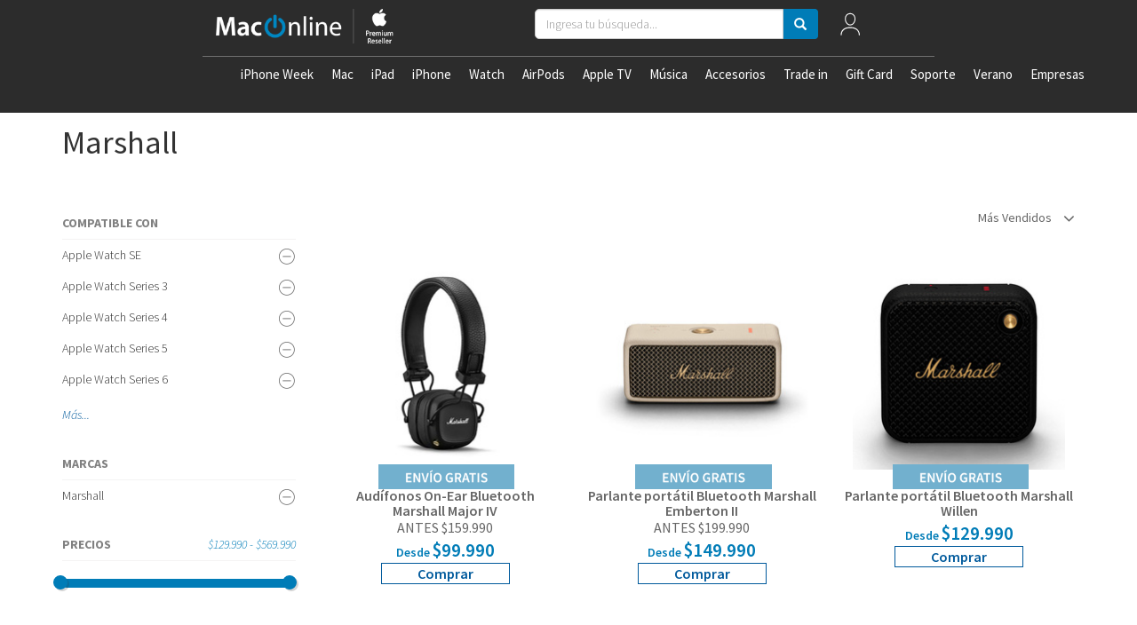

--- FILE ---
content_type: text/html; charset=utf-8
request_url: https://www.maconline.com/t/marshall?sorting=bestseller_desc
body_size: 39502
content:
<!doctype html>
<!--[if lt IE 7 ]> <html class="ie ie6" lang="es"> <![endif]-->
<!--[if IE 7 ]>    <html class="ie ie7" lang="es"> <![endif]-->
<!--[if IE 8 ]>    <html class="ie ie8" lang="es"> <![endif]-->
<!--[if IE 9 ]>    <html class="ie ie9" lang="es"> <![endif]-->
<!--[if gt IE 9]><!-->
<html lang="es"><!--<![endif]-->
  <head data-hook="inside_head">
    	<title>Marshall - MacOnline | Somos el Principal Apple Premium Partner en Chile</title>
<meta charset="UTF-8" />
<script type="text/javascript">window.NREUM||(NREUM={});NREUM.info={"beacon":"bam.nr-data.net","errorBeacon":"bam.nr-data.net","licenseKey":"NRJS-5db57f63afc04c72b10","applicationID":"1036939866","transactionName":"dlpYTUVeWAhXSxpLSUdQUxZDUEwLXEoaS1FaQg==","queueTime":0,"applicationTime":1215,"agent":""}</script>
<script type="text/javascript">(window.NREUM||(NREUM={})).init={privacy:{cookies_enabled:true},ajax:{deny_list:["bam.nr-data.net"]},feature_flags:["soft_nav"],distributed_tracing:{enabled:true}};(window.NREUM||(NREUM={})).loader_config={agentID:"1134061017",accountID:"3403789",trustKey:"3403789",xpid:"VwIHUlFbARABVFJUDgIOXlIH",licenseKey:"NRJS-5db57f63afc04c72b10",applicationID:"1036939866",browserID:"1134061017"};;/*! For license information please see nr-loader-spa-1.308.0.min.js.LICENSE.txt */
(()=>{var e,t,r={384:(e,t,r)=>{"use strict";r.d(t,{NT:()=>a,US:()=>u,Zm:()=>o,bQ:()=>d,dV:()=>c,pV:()=>l});var n=r(6154),i=r(1863),s=r(1910);const a={beacon:"bam.nr-data.net",errorBeacon:"bam.nr-data.net"};function o(){return n.gm.NREUM||(n.gm.NREUM={}),void 0===n.gm.newrelic&&(n.gm.newrelic=n.gm.NREUM),n.gm.NREUM}function c(){let e=o();return e.o||(e.o={ST:n.gm.setTimeout,SI:n.gm.setImmediate||n.gm.setInterval,CT:n.gm.clearTimeout,XHR:n.gm.XMLHttpRequest,REQ:n.gm.Request,EV:n.gm.Event,PR:n.gm.Promise,MO:n.gm.MutationObserver,FETCH:n.gm.fetch,WS:n.gm.WebSocket},(0,s.i)(...Object.values(e.o))),e}function d(e,t){let r=o();r.initializedAgents??={},t.initializedAt={ms:(0,i.t)(),date:new Date},r.initializedAgents[e]=t}function u(e,t){o()[e]=t}function l(){return function(){let e=o();const t=e.info||{};e.info={beacon:a.beacon,errorBeacon:a.errorBeacon,...t}}(),function(){let e=o();const t=e.init||{};e.init={...t}}(),c(),function(){let e=o();const t=e.loader_config||{};e.loader_config={...t}}(),o()}},782:(e,t,r)=>{"use strict";r.d(t,{T:()=>n});const n=r(860).K7.pageViewTiming},860:(e,t,r)=>{"use strict";r.d(t,{$J:()=>u,K7:()=>c,P3:()=>d,XX:()=>i,Yy:()=>o,df:()=>s,qY:()=>n,v4:()=>a});const n="events",i="jserrors",s="browser/blobs",a="rum",o="browser/logs",c={ajax:"ajax",genericEvents:"generic_events",jserrors:i,logging:"logging",metrics:"metrics",pageAction:"page_action",pageViewEvent:"page_view_event",pageViewTiming:"page_view_timing",sessionReplay:"session_replay",sessionTrace:"session_trace",softNav:"soft_navigations",spa:"spa"},d={[c.pageViewEvent]:1,[c.pageViewTiming]:2,[c.metrics]:3,[c.jserrors]:4,[c.spa]:5,[c.ajax]:6,[c.sessionTrace]:7,[c.softNav]:8,[c.sessionReplay]:9,[c.logging]:10,[c.genericEvents]:11},u={[c.pageViewEvent]:a,[c.pageViewTiming]:n,[c.ajax]:n,[c.spa]:n,[c.softNav]:n,[c.metrics]:i,[c.jserrors]:i,[c.sessionTrace]:s,[c.sessionReplay]:s,[c.logging]:o,[c.genericEvents]:"ins"}},944:(e,t,r)=>{"use strict";r.d(t,{R:()=>i});var n=r(3241);function i(e,t){"function"==typeof console.debug&&(console.debug("New Relic Warning: https://github.com/newrelic/newrelic-browser-agent/blob/main/docs/warning-codes.md#".concat(e),t),(0,n.W)({agentIdentifier:null,drained:null,type:"data",name:"warn",feature:"warn",data:{code:e,secondary:t}}))}},993:(e,t,r)=>{"use strict";r.d(t,{A$:()=>s,ET:()=>a,TZ:()=>o,p_:()=>i});var n=r(860);const i={ERROR:"ERROR",WARN:"WARN",INFO:"INFO",DEBUG:"DEBUG",TRACE:"TRACE"},s={OFF:0,ERROR:1,WARN:2,INFO:3,DEBUG:4,TRACE:5},a="log",o=n.K7.logging},1541:(e,t,r)=>{"use strict";r.d(t,{U:()=>i,f:()=>n});const n={MFE:"MFE",BA:"BA"};function i(e,t){if(2!==t?.harvestEndpointVersion)return{};const r=t.agentRef.runtime.appMetadata.agents[0].entityGuid;return e?{"source.id":e.id,"source.name":e.name,"source.type":e.type,"parent.id":e.parent?.id||r,"parent.type":e.parent?.type||n.BA}:{"entity.guid":r,appId:t.agentRef.info.applicationID}}},1687:(e,t,r)=>{"use strict";r.d(t,{Ak:()=>d,Ze:()=>h,x3:()=>u});var n=r(3241),i=r(7836),s=r(3606),a=r(860),o=r(2646);const c={};function d(e,t){const r={staged:!1,priority:a.P3[t]||0};l(e),c[e].get(t)||c[e].set(t,r)}function u(e,t){e&&c[e]&&(c[e].get(t)&&c[e].delete(t),p(e,t,!1),c[e].size&&f(e))}function l(e){if(!e)throw new Error("agentIdentifier required");c[e]||(c[e]=new Map)}function h(e="",t="feature",r=!1){if(l(e),!e||!c[e].get(t)||r)return p(e,t);c[e].get(t).staged=!0,f(e)}function f(e){const t=Array.from(c[e]);t.every(([e,t])=>t.staged)&&(t.sort((e,t)=>e[1].priority-t[1].priority),t.forEach(([t])=>{c[e].delete(t),p(e,t)}))}function p(e,t,r=!0){const a=e?i.ee.get(e):i.ee,c=s.i.handlers;if(!a.aborted&&a.backlog&&c){if((0,n.W)({agentIdentifier:e,type:"lifecycle",name:"drain",feature:t}),r){const e=a.backlog[t],r=c[t];if(r){for(let t=0;e&&t<e.length;++t)g(e[t],r);Object.entries(r).forEach(([e,t])=>{Object.values(t||{}).forEach(t=>{t[0]?.on&&t[0]?.context()instanceof o.y&&t[0].on(e,t[1])})})}}a.isolatedBacklog||delete c[t],a.backlog[t]=null,a.emit("drain-"+t,[])}}function g(e,t){var r=e[1];Object.values(t[r]||{}).forEach(t=>{var r=e[0];if(t[0]===r){var n=t[1],i=e[3],s=e[2];n.apply(i,s)}})}},1738:(e,t,r)=>{"use strict";r.d(t,{U:()=>f,Y:()=>h});var n=r(3241),i=r(9908),s=r(1863),a=r(944),o=r(5701),c=r(3969),d=r(8362),u=r(860),l=r(4261);function h(e,t,r,s){const h=s||r;!h||h[e]&&h[e]!==d.d.prototype[e]||(h[e]=function(){(0,i.p)(c.xV,["API/"+e+"/called"],void 0,u.K7.metrics,r.ee),(0,n.W)({agentIdentifier:r.agentIdentifier,drained:!!o.B?.[r.agentIdentifier],type:"data",name:"api",feature:l.Pl+e,data:{}});try{return t.apply(this,arguments)}catch(e){(0,a.R)(23,e)}})}function f(e,t,r,n,a){const o=e.info;null===r?delete o.jsAttributes[t]:o.jsAttributes[t]=r,(a||null===r)&&(0,i.p)(l.Pl+n,[(0,s.t)(),t,r],void 0,"session",e.ee)}},1741:(e,t,r)=>{"use strict";r.d(t,{W:()=>s});var n=r(944),i=r(4261);class s{#e(e,...t){if(this[e]!==s.prototype[e])return this[e](...t);(0,n.R)(35,e)}addPageAction(e,t){return this.#e(i.hG,e,t)}register(e){return this.#e(i.eY,e)}recordCustomEvent(e,t){return this.#e(i.fF,e,t)}setPageViewName(e,t){return this.#e(i.Fw,e,t)}setCustomAttribute(e,t,r){return this.#e(i.cD,e,t,r)}noticeError(e,t){return this.#e(i.o5,e,t)}setUserId(e,t=!1){return this.#e(i.Dl,e,t)}setApplicationVersion(e){return this.#e(i.nb,e)}setErrorHandler(e){return this.#e(i.bt,e)}addRelease(e,t){return this.#e(i.k6,e,t)}log(e,t){return this.#e(i.$9,e,t)}start(){return this.#e(i.d3)}finished(e){return this.#e(i.BL,e)}recordReplay(){return this.#e(i.CH)}pauseReplay(){return this.#e(i.Tb)}addToTrace(e){return this.#e(i.U2,e)}setCurrentRouteName(e){return this.#e(i.PA,e)}interaction(e){return this.#e(i.dT,e)}wrapLogger(e,t,r){return this.#e(i.Wb,e,t,r)}measure(e,t){return this.#e(i.V1,e,t)}consent(e){return this.#e(i.Pv,e)}}},1863:(e,t,r)=>{"use strict";function n(){return Math.floor(performance.now())}r.d(t,{t:()=>n})},1910:(e,t,r)=>{"use strict";r.d(t,{i:()=>s});var n=r(944);const i=new Map;function s(...e){return e.every(e=>{if(i.has(e))return i.get(e);const t="function"==typeof e?e.toString():"",r=t.includes("[native code]"),s=t.includes("nrWrapper");return r||s||(0,n.R)(64,e?.name||t),i.set(e,r),r})}},2555:(e,t,r)=>{"use strict";r.d(t,{D:()=>o,f:()=>a});var n=r(384),i=r(8122);const s={beacon:n.NT.beacon,errorBeacon:n.NT.errorBeacon,licenseKey:void 0,applicationID:void 0,sa:void 0,queueTime:void 0,applicationTime:void 0,ttGuid:void 0,user:void 0,account:void 0,product:void 0,extra:void 0,jsAttributes:{},userAttributes:void 0,atts:void 0,transactionName:void 0,tNamePlain:void 0};function a(e){try{return!!e.licenseKey&&!!e.errorBeacon&&!!e.applicationID}catch(e){return!1}}const o=e=>(0,i.a)(e,s)},2614:(e,t,r)=>{"use strict";r.d(t,{BB:()=>a,H3:()=>n,g:()=>d,iL:()=>c,tS:()=>o,uh:()=>i,wk:()=>s});const n="NRBA",i="SESSION",s=144e5,a=18e5,o={STARTED:"session-started",PAUSE:"session-pause",RESET:"session-reset",RESUME:"session-resume",UPDATE:"session-update"},c={SAME_TAB:"same-tab",CROSS_TAB:"cross-tab"},d={OFF:0,FULL:1,ERROR:2}},2646:(e,t,r)=>{"use strict";r.d(t,{y:()=>n});class n{constructor(e){this.contextId=e}}},2843:(e,t,r)=>{"use strict";r.d(t,{G:()=>s,u:()=>i});var n=r(3878);function i(e,t=!1,r,i){(0,n.DD)("visibilitychange",function(){if(t)return void("hidden"===document.visibilityState&&e());e(document.visibilityState)},r,i)}function s(e,t,r){(0,n.sp)("pagehide",e,t,r)}},3241:(e,t,r)=>{"use strict";r.d(t,{W:()=>s});var n=r(6154);const i="newrelic";function s(e={}){try{n.gm.dispatchEvent(new CustomEvent(i,{detail:e}))}catch(e){}}},3304:(e,t,r)=>{"use strict";r.d(t,{A:()=>s});var n=r(7836);const i=()=>{const e=new WeakSet;return(t,r)=>{if("object"==typeof r&&null!==r){if(e.has(r))return;e.add(r)}return r}};function s(e){try{return JSON.stringify(e,i())??""}catch(e){try{n.ee.emit("internal-error",[e])}catch(e){}return""}}},3333:(e,t,r)=>{"use strict";r.d(t,{$v:()=>u,TZ:()=>n,Xh:()=>c,Zp:()=>i,kd:()=>d,mq:()=>o,nf:()=>a,qN:()=>s});const n=r(860).K7.genericEvents,i=["auxclick","click","copy","keydown","paste","scrollend"],s=["focus","blur"],a=4,o=1e3,c=2e3,d=["PageAction","UserAction","BrowserPerformance"],u={RESOURCES:"experimental.resources",REGISTER:"register"}},3434:(e,t,r)=>{"use strict";r.d(t,{Jt:()=>s,YM:()=>d});var n=r(7836),i=r(5607);const s="nr@original:".concat(i.W),a=50;var o=Object.prototype.hasOwnProperty,c=!1;function d(e,t){return e||(e=n.ee),r.inPlace=function(e,t,n,i,s){n||(n="");const a="-"===n.charAt(0);for(let o=0;o<t.length;o++){const c=t[o],d=e[c];l(d)||(e[c]=r(d,a?c+n:n,i,c,s))}},r.flag=s,r;function r(t,r,n,c,d){return l(t)?t:(r||(r=""),nrWrapper[s]=t,function(e,t,r){if(Object.defineProperty&&Object.keys)try{return Object.keys(e).forEach(function(r){Object.defineProperty(t,r,{get:function(){return e[r]},set:function(t){return e[r]=t,t}})}),t}catch(e){u([e],r)}for(var n in e)o.call(e,n)&&(t[n]=e[n])}(t,nrWrapper,e),nrWrapper);function nrWrapper(){var s,o,l,h;let f;try{o=this,s=[...arguments],l="function"==typeof n?n(s,o):n||{}}catch(t){u([t,"",[s,o,c],l],e)}i(r+"start",[s,o,c],l,d);const p=performance.now();let g;try{return h=t.apply(o,s),g=performance.now(),h}catch(e){throw g=performance.now(),i(r+"err",[s,o,e],l,d),f=e,f}finally{const e=g-p,t={start:p,end:g,duration:e,isLongTask:e>=a,methodName:c,thrownError:f};t.isLongTask&&i("long-task",[t,o],l,d),i(r+"end",[s,o,h],l,d)}}}function i(r,n,i,s){if(!c||t){var a=c;c=!0;try{e.emit(r,n,i,t,s)}catch(t){u([t,r,n,i],e)}c=a}}}function u(e,t){t||(t=n.ee);try{t.emit("internal-error",e)}catch(e){}}function l(e){return!(e&&"function"==typeof e&&e.apply&&!e[s])}},3606:(e,t,r)=>{"use strict";r.d(t,{i:()=>s});var n=r(9908);s.on=a;var i=s.handlers={};function s(e,t,r,s){a(s||n.d,i,e,t,r)}function a(e,t,r,i,s){s||(s="feature"),e||(e=n.d);var a=t[s]=t[s]||{};(a[r]=a[r]||[]).push([e,i])}},3738:(e,t,r)=>{"use strict";r.d(t,{He:()=>i,Kp:()=>o,Lc:()=>d,Rz:()=>u,TZ:()=>n,bD:()=>s,d3:()=>a,jx:()=>l,sl:()=>h,uP:()=>c});const n=r(860).K7.sessionTrace,i="bstResource",s="resource",a="-start",o="-end",c="fn"+a,d="fn"+o,u="pushState",l=1e3,h=3e4},3785:(e,t,r)=>{"use strict";r.d(t,{R:()=>c,b:()=>d});var n=r(9908),i=r(1863),s=r(860),a=r(3969),o=r(993);function c(e,t,r={},c=o.p_.INFO,d=!0,u,l=(0,i.t)()){(0,n.p)(a.xV,["API/logging/".concat(c.toLowerCase(),"/called")],void 0,s.K7.metrics,e),(0,n.p)(o.ET,[l,t,r,c,d,u],void 0,s.K7.logging,e)}function d(e){return"string"==typeof e&&Object.values(o.p_).some(t=>t===e.toUpperCase().trim())}},3878:(e,t,r)=>{"use strict";function n(e,t){return{capture:e,passive:!1,signal:t}}function i(e,t,r=!1,i){window.addEventListener(e,t,n(r,i))}function s(e,t,r=!1,i){document.addEventListener(e,t,n(r,i))}r.d(t,{DD:()=>s,jT:()=>n,sp:()=>i})},3962:(e,t,r)=>{"use strict";r.d(t,{AM:()=>a,O2:()=>l,OV:()=>s,Qu:()=>h,TZ:()=>c,ih:()=>f,pP:()=>o,t1:()=>u,tC:()=>i,wD:()=>d});var n=r(860);const i=["click","keydown","submit"],s="popstate",a="api",o="initialPageLoad",c=n.K7.softNav,d=5e3,u=500,l={INITIAL_PAGE_LOAD:"",ROUTE_CHANGE:1,UNSPECIFIED:2},h={INTERACTION:1,AJAX:2,CUSTOM_END:3,CUSTOM_TRACER:4},f={IP:"in progress",PF:"pending finish",FIN:"finished",CAN:"cancelled"}},3969:(e,t,r)=>{"use strict";r.d(t,{TZ:()=>n,XG:()=>o,rs:()=>i,xV:()=>a,z_:()=>s});const n=r(860).K7.metrics,i="sm",s="cm",a="storeSupportabilityMetrics",o="storeEventMetrics"},4234:(e,t,r)=>{"use strict";r.d(t,{W:()=>s});var n=r(7836),i=r(1687);class s{constructor(e,t){this.agentIdentifier=e,this.ee=n.ee.get(e),this.featureName=t,this.blocked=!1}deregisterDrain(){(0,i.x3)(this.agentIdentifier,this.featureName)}}},4261:(e,t,r)=>{"use strict";r.d(t,{$9:()=>u,BL:()=>c,CH:()=>p,Dl:()=>R,Fw:()=>w,PA:()=>v,Pl:()=>n,Pv:()=>A,Tb:()=>h,U2:()=>a,V1:()=>E,Wb:()=>T,bt:()=>y,cD:()=>b,d3:()=>x,dT:()=>d,eY:()=>g,fF:()=>f,hG:()=>s,hw:()=>i,k6:()=>o,nb:()=>m,o5:()=>l});const n="api-",i=n+"ixn-",s="addPageAction",a="addToTrace",o="addRelease",c="finished",d="interaction",u="log",l="noticeError",h="pauseReplay",f="recordCustomEvent",p="recordReplay",g="register",m="setApplicationVersion",v="setCurrentRouteName",b="setCustomAttribute",y="setErrorHandler",w="setPageViewName",R="setUserId",x="start",T="wrapLogger",E="measure",A="consent"},5205:(e,t,r)=>{"use strict";r.d(t,{j:()=>S});var n=r(384),i=r(1741);var s=r(2555),a=r(3333);const o=e=>{if(!e||"string"!=typeof e)return!1;try{document.createDocumentFragment().querySelector(e)}catch{return!1}return!0};var c=r(2614),d=r(944),u=r(8122);const l="[data-nr-mask]",h=e=>(0,u.a)(e,(()=>{const e={feature_flags:[],experimental:{allow_registered_children:!1,resources:!1},mask_selector:"*",block_selector:"[data-nr-block]",mask_input_options:{color:!1,date:!1,"datetime-local":!1,email:!1,month:!1,number:!1,range:!1,search:!1,tel:!1,text:!1,time:!1,url:!1,week:!1,textarea:!1,select:!1,password:!0}};return{ajax:{deny_list:void 0,block_internal:!0,enabled:!0,autoStart:!0},api:{get allow_registered_children(){return e.feature_flags.includes(a.$v.REGISTER)||e.experimental.allow_registered_children},set allow_registered_children(t){e.experimental.allow_registered_children=t},duplicate_registered_data:!1},browser_consent_mode:{enabled:!1},distributed_tracing:{enabled:void 0,exclude_newrelic_header:void 0,cors_use_newrelic_header:void 0,cors_use_tracecontext_headers:void 0,allowed_origins:void 0},get feature_flags(){return e.feature_flags},set feature_flags(t){e.feature_flags=t},generic_events:{enabled:!0,autoStart:!0},harvest:{interval:30},jserrors:{enabled:!0,autoStart:!0},logging:{enabled:!0,autoStart:!0},metrics:{enabled:!0,autoStart:!0},obfuscate:void 0,page_action:{enabled:!0},page_view_event:{enabled:!0,autoStart:!0},page_view_timing:{enabled:!0,autoStart:!0},performance:{capture_marks:!1,capture_measures:!1,capture_detail:!0,resources:{get enabled(){return e.feature_flags.includes(a.$v.RESOURCES)||e.experimental.resources},set enabled(t){e.experimental.resources=t},asset_types:[],first_party_domains:[],ignore_newrelic:!0}},privacy:{cookies_enabled:!0},proxy:{assets:void 0,beacon:void 0},session:{expiresMs:c.wk,inactiveMs:c.BB},session_replay:{autoStart:!0,enabled:!1,preload:!1,sampling_rate:10,error_sampling_rate:100,collect_fonts:!1,inline_images:!1,fix_stylesheets:!0,mask_all_inputs:!0,get mask_text_selector(){return e.mask_selector},set mask_text_selector(t){o(t)?e.mask_selector="".concat(t,",").concat(l):""===t||null===t?e.mask_selector=l:(0,d.R)(5,t)},get block_class(){return"nr-block"},get ignore_class(){return"nr-ignore"},get mask_text_class(){return"nr-mask"},get block_selector(){return e.block_selector},set block_selector(t){o(t)?e.block_selector+=",".concat(t):""!==t&&(0,d.R)(6,t)},get mask_input_options(){return e.mask_input_options},set mask_input_options(t){t&&"object"==typeof t?e.mask_input_options={...t,password:!0}:(0,d.R)(7,t)}},session_trace:{enabled:!0,autoStart:!0},soft_navigations:{enabled:!0,autoStart:!0},spa:{enabled:!0,autoStart:!0},ssl:void 0,user_actions:{enabled:!0,elementAttributes:["id","className","tagName","type"]}}})());var f=r(6154),p=r(9324);let g=0;const m={buildEnv:p.F3,distMethod:p.Xs,version:p.xv,originTime:f.WN},v={consented:!1},b={appMetadata:{},get consented(){return this.session?.state?.consent||v.consented},set consented(e){v.consented=e},customTransaction:void 0,denyList:void 0,disabled:!1,harvester:void 0,isolatedBacklog:!1,isRecording:!1,loaderType:void 0,maxBytes:3e4,obfuscator:void 0,onerror:void 0,ptid:void 0,releaseIds:{},session:void 0,timeKeeper:void 0,registeredEntities:[],jsAttributesMetadata:{bytes:0},get harvestCount(){return++g}},y=e=>{const t=(0,u.a)(e,b),r=Object.keys(m).reduce((e,t)=>(e[t]={value:m[t],writable:!1,configurable:!0,enumerable:!0},e),{});return Object.defineProperties(t,r)};var w=r(5701);const R=e=>{const t=e.startsWith("http");e+="/",r.p=t?e:"https://"+e};var x=r(7836),T=r(3241);const E={accountID:void 0,trustKey:void 0,agentID:void 0,licenseKey:void 0,applicationID:void 0,xpid:void 0},A=e=>(0,u.a)(e,E),_=new Set;function S(e,t={},r,a){let{init:o,info:c,loader_config:d,runtime:u={},exposed:l=!0}=t;if(!c){const e=(0,n.pV)();o=e.init,c=e.info,d=e.loader_config}e.init=h(o||{}),e.loader_config=A(d||{}),c.jsAttributes??={},f.bv&&(c.jsAttributes.isWorker=!0),e.info=(0,s.D)(c);const p=e.init,g=[c.beacon,c.errorBeacon];_.has(e.agentIdentifier)||(p.proxy.assets&&(R(p.proxy.assets),g.push(p.proxy.assets)),p.proxy.beacon&&g.push(p.proxy.beacon),e.beacons=[...g],function(e){const t=(0,n.pV)();Object.getOwnPropertyNames(i.W.prototype).forEach(r=>{const n=i.W.prototype[r];if("function"!=typeof n||"constructor"===n)return;let s=t[r];e[r]&&!1!==e.exposed&&"micro-agent"!==e.runtime?.loaderType&&(t[r]=(...t)=>{const n=e[r](...t);return s?s(...t):n})})}(e),(0,n.US)("activatedFeatures",w.B)),u.denyList=[...p.ajax.deny_list||[],...p.ajax.block_internal?g:[]],u.ptid=e.agentIdentifier,u.loaderType=r,e.runtime=y(u),_.has(e.agentIdentifier)||(e.ee=x.ee.get(e.agentIdentifier),e.exposed=l,(0,T.W)({agentIdentifier:e.agentIdentifier,drained:!!w.B?.[e.agentIdentifier],type:"lifecycle",name:"initialize",feature:void 0,data:e.config})),_.add(e.agentIdentifier)}},5270:(e,t,r)=>{"use strict";r.d(t,{Aw:()=>a,SR:()=>s,rF:()=>o});var n=r(384),i=r(7767);function s(e){return!!(0,n.dV)().o.MO&&(0,i.V)(e)&&!0===e?.session_trace.enabled}function a(e){return!0===e?.session_replay.preload&&s(e)}function o(e,t){try{if("string"==typeof t?.type){if("password"===t.type.toLowerCase())return"*".repeat(e?.length||0);if(void 0!==t?.dataset?.nrUnmask||t?.classList?.contains("nr-unmask"))return e}}catch(e){}return"string"==typeof e?e.replace(/[\S]/g,"*"):"*".repeat(e?.length||0)}},5289:(e,t,r)=>{"use strict";r.d(t,{GG:()=>a,Qr:()=>c,sB:()=>o});var n=r(3878),i=r(6389);function s(){return"undefined"==typeof document||"complete"===document.readyState}function a(e,t){if(s())return e();const r=(0,i.J)(e),a=setInterval(()=>{s()&&(clearInterval(a),r())},500);(0,n.sp)("load",r,t)}function o(e){if(s())return e();(0,n.DD)("DOMContentLoaded",e)}function c(e){if(s())return e();(0,n.sp)("popstate",e)}},5607:(e,t,r)=>{"use strict";r.d(t,{W:()=>n});const n=(0,r(9566).bz)()},5701:(e,t,r)=>{"use strict";r.d(t,{B:()=>s,t:()=>a});var n=r(3241);const i=new Set,s={};function a(e,t){const r=t.agentIdentifier;s[r]??={},e&&"object"==typeof e&&(i.has(r)||(t.ee.emit("rumresp",[e]),s[r]=e,i.add(r),(0,n.W)({agentIdentifier:r,loaded:!0,drained:!0,type:"lifecycle",name:"load",feature:void 0,data:e})))}},6154:(e,t,r)=>{"use strict";r.d(t,{OF:()=>d,RI:()=>i,WN:()=>h,bv:()=>s,eN:()=>f,gm:()=>a,lR:()=>l,m:()=>c,mw:()=>o,sb:()=>u});var n=r(1863);const i="undefined"!=typeof window&&!!window.document,s="undefined"!=typeof WorkerGlobalScope&&("undefined"!=typeof self&&self instanceof WorkerGlobalScope&&self.navigator instanceof WorkerNavigator||"undefined"!=typeof globalThis&&globalThis instanceof WorkerGlobalScope&&globalThis.navigator instanceof WorkerNavigator),a=i?window:"undefined"!=typeof WorkerGlobalScope&&("undefined"!=typeof self&&self instanceof WorkerGlobalScope&&self||"undefined"!=typeof globalThis&&globalThis instanceof WorkerGlobalScope&&globalThis),o=Boolean("hidden"===a?.document?.visibilityState),c=""+a?.location,d=/iPad|iPhone|iPod/.test(a.navigator?.userAgent),u=d&&"undefined"==typeof SharedWorker,l=(()=>{const e=a.navigator?.userAgent?.match(/Firefox[/\s](\d+\.\d+)/);return Array.isArray(e)&&e.length>=2?+e[1]:0})(),h=Date.now()-(0,n.t)(),f=()=>"undefined"!=typeof PerformanceNavigationTiming&&a?.performance?.getEntriesByType("navigation")?.[0]?.responseStart},6344:(e,t,r)=>{"use strict";r.d(t,{BB:()=>u,Qb:()=>l,TZ:()=>i,Ug:()=>a,Vh:()=>s,_s:()=>o,bc:()=>d,yP:()=>c});var n=r(2614);const i=r(860).K7.sessionReplay,s="errorDuringReplay",a=.12,o={DomContentLoaded:0,Load:1,FullSnapshot:2,IncrementalSnapshot:3,Meta:4,Custom:5},c={[n.g.ERROR]:15e3,[n.g.FULL]:3e5,[n.g.OFF]:0},d={RESET:{message:"Session was reset",sm:"Reset"},IMPORT:{message:"Recorder failed to import",sm:"Import"},TOO_MANY:{message:"429: Too Many Requests",sm:"Too-Many"},TOO_BIG:{message:"Payload was too large",sm:"Too-Big"},CROSS_TAB:{message:"Session Entity was set to OFF on another tab",sm:"Cross-Tab"},ENTITLEMENTS:{message:"Session Replay is not allowed and will not be started",sm:"Entitlement"}},u=5e3,l={API:"api",RESUME:"resume",SWITCH_TO_FULL:"switchToFull",INITIALIZE:"initialize",PRELOAD:"preload"}},6389:(e,t,r)=>{"use strict";function n(e,t=500,r={}){const n=r?.leading||!1;let i;return(...r)=>{n&&void 0===i&&(e.apply(this,r),i=setTimeout(()=>{i=clearTimeout(i)},t)),n||(clearTimeout(i),i=setTimeout(()=>{e.apply(this,r)},t))}}function i(e){let t=!1;return(...r)=>{t||(t=!0,e.apply(this,r))}}r.d(t,{J:()=>i,s:()=>n})},6630:(e,t,r)=>{"use strict";r.d(t,{T:()=>n});const n=r(860).K7.pageViewEvent},6774:(e,t,r)=>{"use strict";r.d(t,{T:()=>n});const n=r(860).K7.jserrors},7295:(e,t,r)=>{"use strict";r.d(t,{Xv:()=>a,gX:()=>i,iW:()=>s});var n=[];function i(e){if(!e||s(e))return!1;if(0===n.length)return!0;if("*"===n[0].hostname)return!1;for(var t=0;t<n.length;t++){var r=n[t];if(r.hostname.test(e.hostname)&&r.pathname.test(e.pathname))return!1}return!0}function s(e){return void 0===e.hostname}function a(e){if(n=[],e&&e.length)for(var t=0;t<e.length;t++){let r=e[t];if(!r)continue;if("*"===r)return void(n=[{hostname:"*"}]);0===r.indexOf("http://")?r=r.substring(7):0===r.indexOf("https://")&&(r=r.substring(8));const i=r.indexOf("/");let s,a;i>0?(s=r.substring(0,i),a=r.substring(i)):(s=r,a="*");let[c]=s.split(":");n.push({hostname:o(c),pathname:o(a,!0)})}}function o(e,t=!1){const r=e.replace(/[.+?^${}()|[\]\\]/g,e=>"\\"+e).replace(/\*/g,".*?");return new RegExp((t?"^":"")+r+"$")}},7485:(e,t,r)=>{"use strict";r.d(t,{D:()=>i});var n=r(6154);function i(e){if(0===(e||"").indexOf("data:"))return{protocol:"data"};try{const t=new URL(e,location.href),r={port:t.port,hostname:t.hostname,pathname:t.pathname,search:t.search,protocol:t.protocol.slice(0,t.protocol.indexOf(":")),sameOrigin:t.protocol===n.gm?.location?.protocol&&t.host===n.gm?.location?.host};return r.port&&""!==r.port||("http:"===t.protocol&&(r.port="80"),"https:"===t.protocol&&(r.port="443")),r.pathname&&""!==r.pathname?r.pathname.startsWith("/")||(r.pathname="/".concat(r.pathname)):r.pathname="/",r}catch(e){return{}}}},7699:(e,t,r)=>{"use strict";r.d(t,{It:()=>s,KC:()=>o,No:()=>i,qh:()=>a});var n=r(860);const i=16e3,s=1e6,a="SESSION_ERROR",o={[n.K7.logging]:!0,[n.K7.genericEvents]:!1,[n.K7.jserrors]:!1,[n.K7.ajax]:!1}},7767:(e,t,r)=>{"use strict";r.d(t,{V:()=>i});var n=r(6154);const i=e=>n.RI&&!0===e?.privacy.cookies_enabled},7836:(e,t,r)=>{"use strict";r.d(t,{P:()=>o,ee:()=>c});var n=r(384),i=r(8990),s=r(2646),a=r(5607);const o="nr@context:".concat(a.W),c=function e(t,r){var n={},a={},u={},l=!1;try{l=16===r.length&&d.initializedAgents?.[r]?.runtime.isolatedBacklog}catch(e){}var h={on:p,addEventListener:p,removeEventListener:function(e,t){var r=n[e];if(!r)return;for(var i=0;i<r.length;i++)r[i]===t&&r.splice(i,1)},emit:function(e,r,n,i,s){!1!==s&&(s=!0);if(c.aborted&&!i)return;t&&s&&t.emit(e,r,n);var o=f(n);g(e).forEach(e=>{e.apply(o,r)});var d=v()[a[e]];d&&d.push([h,e,r,o]);return o},get:m,listeners:g,context:f,buffer:function(e,t){const r=v();if(t=t||"feature",h.aborted)return;Object.entries(e||{}).forEach(([e,n])=>{a[n]=t,t in r||(r[t]=[])})},abort:function(){h._aborted=!0,Object.keys(h.backlog).forEach(e=>{delete h.backlog[e]})},isBuffering:function(e){return!!v()[a[e]]},debugId:r,backlog:l?{}:t&&"object"==typeof t.backlog?t.backlog:{},isolatedBacklog:l};return Object.defineProperty(h,"aborted",{get:()=>{let e=h._aborted||!1;return e||(t&&(e=t.aborted),e)}}),h;function f(e){return e&&e instanceof s.y?e:e?(0,i.I)(e,o,()=>new s.y(o)):new s.y(o)}function p(e,t){n[e]=g(e).concat(t)}function g(e){return n[e]||[]}function m(t){return u[t]=u[t]||e(h,t)}function v(){return h.backlog}}(void 0,"globalEE"),d=(0,n.Zm)();d.ee||(d.ee=c)},8122:(e,t,r)=>{"use strict";r.d(t,{a:()=>i});var n=r(944);function i(e,t){try{if(!e||"object"!=typeof e)return(0,n.R)(3);if(!t||"object"!=typeof t)return(0,n.R)(4);const r=Object.create(Object.getPrototypeOf(t),Object.getOwnPropertyDescriptors(t)),s=0===Object.keys(r).length?e:r;for(let a in s)if(void 0!==e[a])try{if(null===e[a]){r[a]=null;continue}Array.isArray(e[a])&&Array.isArray(t[a])?r[a]=Array.from(new Set([...e[a],...t[a]])):"object"==typeof e[a]&&"object"==typeof t[a]?r[a]=i(e[a],t[a]):r[a]=e[a]}catch(e){r[a]||(0,n.R)(1,e)}return r}catch(e){(0,n.R)(2,e)}}},8139:(e,t,r)=>{"use strict";r.d(t,{u:()=>h});var n=r(7836),i=r(3434),s=r(8990),a=r(6154);const o={},c=a.gm.XMLHttpRequest,d="addEventListener",u="removeEventListener",l="nr@wrapped:".concat(n.P);function h(e){var t=function(e){return(e||n.ee).get("events")}(e);if(o[t.debugId]++)return t;o[t.debugId]=1;var r=(0,i.YM)(t,!0);function h(e){r.inPlace(e,[d,u],"-",p)}function p(e,t){return e[1]}return"getPrototypeOf"in Object&&(a.RI&&f(document,h),c&&f(c.prototype,h),f(a.gm,h)),t.on(d+"-start",function(e,t){var n=e[1];if(null!==n&&("function"==typeof n||"object"==typeof n)&&"newrelic"!==e[0]){var i=(0,s.I)(n,l,function(){var e={object:function(){if("function"!=typeof n.handleEvent)return;return n.handleEvent.apply(n,arguments)},function:n}[typeof n];return e?r(e,"fn-",null,e.name||"anonymous"):n});this.wrapped=e[1]=i}}),t.on(u+"-start",function(e){e[1]=this.wrapped||e[1]}),t}function f(e,t,...r){let n=e;for(;"object"==typeof n&&!Object.prototype.hasOwnProperty.call(n,d);)n=Object.getPrototypeOf(n);n&&t(n,...r)}},8362:(e,t,r)=>{"use strict";r.d(t,{d:()=>s});var n=r(9566),i=r(1741);class s extends i.W{agentIdentifier=(0,n.LA)(16)}},8374:(e,t,r)=>{r.nc=(()=>{try{return document?.currentScript?.nonce}catch(e){}return""})()},8990:(e,t,r)=>{"use strict";r.d(t,{I:()=>i});var n=Object.prototype.hasOwnProperty;function i(e,t,r){if(n.call(e,t))return e[t];var i=r();if(Object.defineProperty&&Object.keys)try{return Object.defineProperty(e,t,{value:i,writable:!0,enumerable:!1}),i}catch(e){}return e[t]=i,i}},9119:(e,t,r)=>{"use strict";r.d(t,{L:()=>s});var n=/([^?#]*)[^#]*(#[^?]*|$).*/,i=/([^?#]*)().*/;function s(e,t){return e?e.replace(t?n:i,"$1$2"):e}},9300:(e,t,r)=>{"use strict";r.d(t,{T:()=>n});const n=r(860).K7.ajax},9324:(e,t,r)=>{"use strict";r.d(t,{AJ:()=>a,F3:()=>i,Xs:()=>s,Yq:()=>o,xv:()=>n});const n="1.308.0",i="PROD",s="CDN",a="@newrelic/rrweb",o="1.0.1"},9566:(e,t,r)=>{"use strict";r.d(t,{LA:()=>o,ZF:()=>c,bz:()=>a,el:()=>d});var n=r(6154);const i="xxxxxxxx-xxxx-4xxx-yxxx-xxxxxxxxxxxx";function s(e,t){return e?15&e[t]:16*Math.random()|0}function a(){const e=n.gm?.crypto||n.gm?.msCrypto;let t,r=0;return e&&e.getRandomValues&&(t=e.getRandomValues(new Uint8Array(30))),i.split("").map(e=>"x"===e?s(t,r++).toString(16):"y"===e?(3&s()|8).toString(16):e).join("")}function o(e){const t=n.gm?.crypto||n.gm?.msCrypto;let r,i=0;t&&t.getRandomValues&&(r=t.getRandomValues(new Uint8Array(e)));const a=[];for(var o=0;o<e;o++)a.push(s(r,i++).toString(16));return a.join("")}function c(){return o(16)}function d(){return o(32)}},9908:(e,t,r)=>{"use strict";r.d(t,{d:()=>n,p:()=>i});var n=r(7836).ee.get("handle");function i(e,t,r,i,s){s?(s.buffer([e],i),s.emit(e,t,r)):(n.buffer([e],i),n.emit(e,t,r))}}},n={};function i(e){var t=n[e];if(void 0!==t)return t.exports;var s=n[e]={exports:{}};return r[e](s,s.exports,i),s.exports}i.m=r,i.d=(e,t)=>{for(var r in t)i.o(t,r)&&!i.o(e,r)&&Object.defineProperty(e,r,{enumerable:!0,get:t[r]})},i.f={},i.e=e=>Promise.all(Object.keys(i.f).reduce((t,r)=>(i.f[r](e,t),t),[])),i.u=e=>({212:"nr-spa-compressor",249:"nr-spa-recorder",478:"nr-spa"}[e]+"-1.308.0.min.js"),i.o=(e,t)=>Object.prototype.hasOwnProperty.call(e,t),e={},t="NRBA-1.308.0.PROD:",i.l=(r,n,s,a)=>{if(e[r])e[r].push(n);else{var o,c;if(void 0!==s)for(var d=document.getElementsByTagName("script"),u=0;u<d.length;u++){var l=d[u];if(l.getAttribute("src")==r||l.getAttribute("data-webpack")==t+s){o=l;break}}if(!o){c=!0;var h={478:"sha512-RSfSVnmHk59T/uIPbdSE0LPeqcEdF4/+XhfJdBuccH5rYMOEZDhFdtnh6X6nJk7hGpzHd9Ujhsy7lZEz/ORYCQ==",249:"sha512-ehJXhmntm85NSqW4MkhfQqmeKFulra3klDyY0OPDUE+sQ3GokHlPh1pmAzuNy//3j4ac6lzIbmXLvGQBMYmrkg==",212:"sha512-B9h4CR46ndKRgMBcK+j67uSR2RCnJfGefU+A7FrgR/k42ovXy5x/MAVFiSvFxuVeEk/pNLgvYGMp1cBSK/G6Fg=="};(o=document.createElement("script")).charset="utf-8",i.nc&&o.setAttribute("nonce",i.nc),o.setAttribute("data-webpack",t+s),o.src=r,0!==o.src.indexOf(window.location.origin+"/")&&(o.crossOrigin="anonymous"),h[a]&&(o.integrity=h[a])}e[r]=[n];var f=(t,n)=>{o.onerror=o.onload=null,clearTimeout(p);var i=e[r];if(delete e[r],o.parentNode&&o.parentNode.removeChild(o),i&&i.forEach(e=>e(n)),t)return t(n)},p=setTimeout(f.bind(null,void 0,{type:"timeout",target:o}),12e4);o.onerror=f.bind(null,o.onerror),o.onload=f.bind(null,o.onload),c&&document.head.appendChild(o)}},i.r=e=>{"undefined"!=typeof Symbol&&Symbol.toStringTag&&Object.defineProperty(e,Symbol.toStringTag,{value:"Module"}),Object.defineProperty(e,"__esModule",{value:!0})},i.p="https://js-agent.newrelic.com/",(()=>{var e={38:0,788:0};i.f.j=(t,r)=>{var n=i.o(e,t)?e[t]:void 0;if(0!==n)if(n)r.push(n[2]);else{var s=new Promise((r,i)=>n=e[t]=[r,i]);r.push(n[2]=s);var a=i.p+i.u(t),o=new Error;i.l(a,r=>{if(i.o(e,t)&&(0!==(n=e[t])&&(e[t]=void 0),n)){var s=r&&("load"===r.type?"missing":r.type),a=r&&r.target&&r.target.src;o.message="Loading chunk "+t+" failed: ("+s+": "+a+")",o.name="ChunkLoadError",o.type=s,o.request=a,n[1](o)}},"chunk-"+t,t)}};var t=(t,r)=>{var n,s,[a,o,c]=r,d=0;if(a.some(t=>0!==e[t])){for(n in o)i.o(o,n)&&(i.m[n]=o[n]);if(c)c(i)}for(t&&t(r);d<a.length;d++)s=a[d],i.o(e,s)&&e[s]&&e[s][0](),e[s]=0},r=self["webpackChunk:NRBA-1.308.0.PROD"]=self["webpackChunk:NRBA-1.308.0.PROD"]||[];r.forEach(t.bind(null,0)),r.push=t.bind(null,r.push.bind(r))})(),(()=>{"use strict";i(8374);var e=i(8362),t=i(860);const r=Object.values(t.K7);var n=i(5205);var s=i(9908),a=i(1863),o=i(4261),c=i(1738);var d=i(1687),u=i(4234),l=i(5289),h=i(6154),f=i(944),p=i(5270),g=i(7767),m=i(6389),v=i(7699);class b extends u.W{constructor(e,t){super(e.agentIdentifier,t),this.agentRef=e,this.abortHandler=void 0,this.featAggregate=void 0,this.loadedSuccessfully=void 0,this.onAggregateImported=new Promise(e=>{this.loadedSuccessfully=e}),this.deferred=Promise.resolve(),!1===e.init[this.featureName].autoStart?this.deferred=new Promise((t,r)=>{this.ee.on("manual-start-all",(0,m.J)(()=>{(0,d.Ak)(e.agentIdentifier,this.featureName),t()}))}):(0,d.Ak)(e.agentIdentifier,t)}importAggregator(e,t,r={}){if(this.featAggregate)return;const n=async()=>{let n;await this.deferred;try{if((0,g.V)(e.init)){const{setupAgentSession:t}=await i.e(478).then(i.bind(i,8766));n=t(e)}}catch(e){(0,f.R)(20,e),this.ee.emit("internal-error",[e]),(0,s.p)(v.qh,[e],void 0,this.featureName,this.ee)}try{if(!this.#t(this.featureName,n,e.init))return(0,d.Ze)(this.agentIdentifier,this.featureName),void this.loadedSuccessfully(!1);const{Aggregate:i}=await t();this.featAggregate=new i(e,r),e.runtime.harvester.initializedAggregates.push(this.featAggregate),this.loadedSuccessfully(!0)}catch(e){(0,f.R)(34,e),this.abortHandler?.(),(0,d.Ze)(this.agentIdentifier,this.featureName,!0),this.loadedSuccessfully(!1),this.ee&&this.ee.abort()}};h.RI?(0,l.GG)(()=>n(),!0):n()}#t(e,r,n){if(this.blocked)return!1;switch(e){case t.K7.sessionReplay:return(0,p.SR)(n)&&!!r;case t.K7.sessionTrace:return!!r;default:return!0}}}var y=i(6630),w=i(2614),R=i(3241);class x extends b{static featureName=y.T;constructor(e){var t;super(e,y.T),this.setupInspectionEvents(e.agentIdentifier),t=e,(0,c.Y)(o.Fw,function(e,r){"string"==typeof e&&("/"!==e.charAt(0)&&(e="/"+e),t.runtime.customTransaction=(r||"http://custom.transaction")+e,(0,s.p)(o.Pl+o.Fw,[(0,a.t)()],void 0,void 0,t.ee))},t),this.importAggregator(e,()=>i.e(478).then(i.bind(i,2467)))}setupInspectionEvents(e){const t=(t,r)=>{t&&(0,R.W)({agentIdentifier:e,timeStamp:t.timeStamp,loaded:"complete"===t.target.readyState,type:"window",name:r,data:t.target.location+""})};(0,l.sB)(e=>{t(e,"DOMContentLoaded")}),(0,l.GG)(e=>{t(e,"load")}),(0,l.Qr)(e=>{t(e,"navigate")}),this.ee.on(w.tS.UPDATE,(t,r)=>{(0,R.W)({agentIdentifier:e,type:"lifecycle",name:"session",data:r})})}}var T=i(384);class E extends e.d{constructor(e){var t;(super(),h.gm)?(this.features={},(0,T.bQ)(this.agentIdentifier,this),this.desiredFeatures=new Set(e.features||[]),this.desiredFeatures.add(x),(0,n.j)(this,e,e.loaderType||"agent"),t=this,(0,c.Y)(o.cD,function(e,r,n=!1){if("string"==typeof e){if(["string","number","boolean"].includes(typeof r)||null===r)return(0,c.U)(t,e,r,o.cD,n);(0,f.R)(40,typeof r)}else(0,f.R)(39,typeof e)},t),function(e){(0,c.Y)(o.Dl,function(t,r=!1){if("string"!=typeof t&&null!==t)return void(0,f.R)(41,typeof t);const n=e.info.jsAttributes["enduser.id"];r&&null!=n&&n!==t?(0,s.p)(o.Pl+"setUserIdAndResetSession",[t],void 0,"session",e.ee):(0,c.U)(e,"enduser.id",t,o.Dl,!0)},e)}(this),function(e){(0,c.Y)(o.nb,function(t){if("string"==typeof t||null===t)return(0,c.U)(e,"application.version",t,o.nb,!1);(0,f.R)(42,typeof t)},e)}(this),function(e){(0,c.Y)(o.d3,function(){e.ee.emit("manual-start-all")},e)}(this),function(e){(0,c.Y)(o.Pv,function(t=!0){if("boolean"==typeof t){if((0,s.p)(o.Pl+o.Pv,[t],void 0,"session",e.ee),e.runtime.consented=t,t){const t=e.features.page_view_event;t.onAggregateImported.then(e=>{const r=t.featAggregate;e&&!r.sentRum&&r.sendRum()})}}else(0,f.R)(65,typeof t)},e)}(this),this.run()):(0,f.R)(21)}get config(){return{info:this.info,init:this.init,loader_config:this.loader_config,runtime:this.runtime}}get api(){return this}run(){try{const e=function(e){const t={};return r.forEach(r=>{t[r]=!!e[r]?.enabled}),t}(this.init),n=[...this.desiredFeatures];n.sort((e,r)=>t.P3[e.featureName]-t.P3[r.featureName]),n.forEach(r=>{if(!e[r.featureName]&&r.featureName!==t.K7.pageViewEvent)return;if(r.featureName===t.K7.spa)return void(0,f.R)(67);const n=function(e){switch(e){case t.K7.ajax:return[t.K7.jserrors];case t.K7.sessionTrace:return[t.K7.ajax,t.K7.pageViewEvent];case t.K7.sessionReplay:return[t.K7.sessionTrace];case t.K7.pageViewTiming:return[t.K7.pageViewEvent];default:return[]}}(r.featureName).filter(e=>!(e in this.features));n.length>0&&(0,f.R)(36,{targetFeature:r.featureName,missingDependencies:n}),this.features[r.featureName]=new r(this)})}catch(e){(0,f.R)(22,e);for(const e in this.features)this.features[e].abortHandler?.();const t=(0,T.Zm)();delete t.initializedAgents[this.agentIdentifier]?.features,delete this.sharedAggregator;return t.ee.get(this.agentIdentifier).abort(),!1}}}var A=i(2843),_=i(782);class S extends b{static featureName=_.T;constructor(e){super(e,_.T),h.RI&&((0,A.u)(()=>(0,s.p)("docHidden",[(0,a.t)()],void 0,_.T,this.ee),!0),(0,A.G)(()=>(0,s.p)("winPagehide",[(0,a.t)()],void 0,_.T,this.ee)),this.importAggregator(e,()=>i.e(478).then(i.bind(i,9917))))}}var O=i(3969);class I extends b{static featureName=O.TZ;constructor(e){super(e,O.TZ),h.RI&&document.addEventListener("securitypolicyviolation",e=>{(0,s.p)(O.xV,["Generic/CSPViolation/Detected"],void 0,this.featureName,this.ee)}),this.importAggregator(e,()=>i.e(478).then(i.bind(i,6555)))}}var N=i(6774),P=i(3878),k=i(3304);class D{constructor(e,t,r,n,i){this.name="UncaughtError",this.message="string"==typeof e?e:(0,k.A)(e),this.sourceURL=t,this.line=r,this.column=n,this.__newrelic=i}}function C(e){return M(e)?e:new D(void 0!==e?.message?e.message:e,e?.filename||e?.sourceURL,e?.lineno||e?.line,e?.colno||e?.col,e?.__newrelic,e?.cause)}function j(e){const t="Unhandled Promise Rejection: ";if(!e?.reason)return;if(M(e.reason)){try{e.reason.message.startsWith(t)||(e.reason.message=t+e.reason.message)}catch(e){}return C(e.reason)}const r=C(e.reason);return(r.message||"").startsWith(t)||(r.message=t+r.message),r}function L(e){if(e.error instanceof SyntaxError&&!/:\d+$/.test(e.error.stack?.trim())){const t=new D(e.message,e.filename,e.lineno,e.colno,e.error.__newrelic,e.cause);return t.name=SyntaxError.name,t}return M(e.error)?e.error:C(e)}function M(e){return e instanceof Error&&!!e.stack}function H(e,r,n,i,o=(0,a.t)()){"string"==typeof e&&(e=new Error(e)),(0,s.p)("err",[e,o,!1,r,n.runtime.isRecording,void 0,i],void 0,t.K7.jserrors,n.ee),(0,s.p)("uaErr",[],void 0,t.K7.genericEvents,n.ee)}var B=i(1541),K=i(993),W=i(3785);function U(e,{customAttributes:t={},level:r=K.p_.INFO}={},n,i,s=(0,a.t)()){(0,W.R)(n.ee,e,t,r,!1,i,s)}function F(e,r,n,i,c=(0,a.t)()){(0,s.p)(o.Pl+o.hG,[c,e,r,i],void 0,t.K7.genericEvents,n.ee)}function V(e,r,n,i,c=(0,a.t)()){const{start:d,end:u,customAttributes:l}=r||{},h={customAttributes:l||{}};if("object"!=typeof h.customAttributes||"string"!=typeof e||0===e.length)return void(0,f.R)(57);const p=(e,t)=>null==e?t:"number"==typeof e?e:e instanceof PerformanceMark?e.startTime:Number.NaN;if(h.start=p(d,0),h.end=p(u,c),Number.isNaN(h.start)||Number.isNaN(h.end))(0,f.R)(57);else{if(h.duration=h.end-h.start,!(h.duration<0))return(0,s.p)(o.Pl+o.V1,[h,e,i],void 0,t.K7.genericEvents,n.ee),h;(0,f.R)(58)}}function G(e,r={},n,i,c=(0,a.t)()){(0,s.p)(o.Pl+o.fF,[c,e,r,i],void 0,t.K7.genericEvents,n.ee)}function z(e){(0,c.Y)(o.eY,function(t){return Y(e,t)},e)}function Y(e,r,n){(0,f.R)(54,"newrelic.register"),r||={},r.type=B.f.MFE,r.licenseKey||=e.info.licenseKey,r.blocked=!1,r.parent=n||{},Array.isArray(r.tags)||(r.tags=[]);const i={};r.tags.forEach(e=>{"name"!==e&&"id"!==e&&(i["source.".concat(e)]=!0)}),r.isolated??=!0;let o=()=>{};const c=e.runtime.registeredEntities;if(!r.isolated){const e=c.find(({metadata:{target:{id:e}}})=>e===r.id&&!r.isolated);if(e)return e}const d=e=>{r.blocked=!0,o=e};function u(e){return"string"==typeof e&&!!e.trim()&&e.trim().length<501||"number"==typeof e}e.init.api.allow_registered_children||d((0,m.J)(()=>(0,f.R)(55))),u(r.id)&&u(r.name)||d((0,m.J)(()=>(0,f.R)(48,r)));const l={addPageAction:(t,n={})=>g(F,[t,{...i,...n},e],r),deregister:()=>{d((0,m.J)(()=>(0,f.R)(68)))},log:(t,n={})=>g(U,[t,{...n,customAttributes:{...i,...n.customAttributes||{}}},e],r),measure:(t,n={})=>g(V,[t,{...n,customAttributes:{...i,...n.customAttributes||{}}},e],r),noticeError:(t,n={})=>g(H,[t,{...i,...n},e],r),register:(t={})=>g(Y,[e,t],l.metadata.target),recordCustomEvent:(t,n={})=>g(G,[t,{...i,...n},e],r),setApplicationVersion:e=>p("application.version",e),setCustomAttribute:(e,t)=>p(e,t),setUserId:e=>p("enduser.id",e),metadata:{customAttributes:i,target:r}},h=()=>(r.blocked&&o(),r.blocked);h()||c.push(l);const p=(e,t)=>{h()||(i[e]=t)},g=(r,n,i)=>{if(h())return;const o=(0,a.t)();(0,s.p)(O.xV,["API/register/".concat(r.name,"/called")],void 0,t.K7.metrics,e.ee);try{if(e.init.api.duplicate_registered_data&&"register"!==r.name){let e=n;if(n[1]instanceof Object){const t={"child.id":i.id,"child.type":i.type};e="customAttributes"in n[1]?[n[0],{...n[1],customAttributes:{...n[1].customAttributes,...t}},...n.slice(2)]:[n[0],{...n[1],...t},...n.slice(2)]}r(...e,void 0,o)}return r(...n,i,o)}catch(e){(0,f.R)(50,e)}};return l}class Z extends b{static featureName=N.T;constructor(e){var t;super(e,N.T),t=e,(0,c.Y)(o.o5,(e,r)=>H(e,r,t),t),function(e){(0,c.Y)(o.bt,function(t){e.runtime.onerror=t},e)}(e),function(e){let t=0;(0,c.Y)(o.k6,function(e,r){++t>10||(this.runtime.releaseIds[e.slice(-200)]=(""+r).slice(-200))},e)}(e),z(e);try{this.removeOnAbort=new AbortController}catch(e){}this.ee.on("internal-error",(t,r)=>{this.abortHandler&&(0,s.p)("ierr",[C(t),(0,a.t)(),!0,{},e.runtime.isRecording,r],void 0,this.featureName,this.ee)}),h.gm.addEventListener("unhandledrejection",t=>{this.abortHandler&&(0,s.p)("err",[j(t),(0,a.t)(),!1,{unhandledPromiseRejection:1},e.runtime.isRecording],void 0,this.featureName,this.ee)},(0,P.jT)(!1,this.removeOnAbort?.signal)),h.gm.addEventListener("error",t=>{this.abortHandler&&(0,s.p)("err",[L(t),(0,a.t)(),!1,{},e.runtime.isRecording],void 0,this.featureName,this.ee)},(0,P.jT)(!1,this.removeOnAbort?.signal)),this.abortHandler=this.#r,this.importAggregator(e,()=>i.e(478).then(i.bind(i,2176)))}#r(){this.removeOnAbort?.abort(),this.abortHandler=void 0}}var q=i(8990);let X=1;function J(e){const t=typeof e;return!e||"object"!==t&&"function"!==t?-1:e===h.gm?0:(0,q.I)(e,"nr@id",function(){return X++})}function Q(e){if("string"==typeof e&&e.length)return e.length;if("object"==typeof e){if("undefined"!=typeof ArrayBuffer&&e instanceof ArrayBuffer&&e.byteLength)return e.byteLength;if("undefined"!=typeof Blob&&e instanceof Blob&&e.size)return e.size;if(!("undefined"!=typeof FormData&&e instanceof FormData))try{return(0,k.A)(e).length}catch(e){return}}}var ee=i(8139),te=i(7836),re=i(3434);const ne={},ie=["open","send"];function se(e){var t=e||te.ee;const r=function(e){return(e||te.ee).get("xhr")}(t);if(void 0===h.gm.XMLHttpRequest)return r;if(ne[r.debugId]++)return r;ne[r.debugId]=1,(0,ee.u)(t);var n=(0,re.YM)(r),i=h.gm.XMLHttpRequest,s=h.gm.MutationObserver,a=h.gm.Promise,o=h.gm.setInterval,c="readystatechange",d=["onload","onerror","onabort","onloadstart","onloadend","onprogress","ontimeout"],u=[],l=h.gm.XMLHttpRequest=function(e){const t=new i(e),s=r.context(t);try{r.emit("new-xhr",[t],s),t.addEventListener(c,(a=s,function(){var e=this;e.readyState>3&&!a.resolved&&(a.resolved=!0,r.emit("xhr-resolved",[],e)),n.inPlace(e,d,"fn-",y)}),(0,P.jT)(!1))}catch(e){(0,f.R)(15,e);try{r.emit("internal-error",[e])}catch(e){}}var a;return t};function p(e,t){n.inPlace(t,["onreadystatechange"],"fn-",y)}if(function(e,t){for(var r in e)t[r]=e[r]}(i,l),l.prototype=i.prototype,n.inPlace(l.prototype,ie,"-xhr-",y),r.on("send-xhr-start",function(e,t){p(e,t),function(e){u.push(e),s&&(g?g.then(b):o?o(b):(m=-m,v.data=m))}(t)}),r.on("open-xhr-start",p),s){var g=a&&a.resolve();if(!o&&!a){var m=1,v=document.createTextNode(m);new s(b).observe(v,{characterData:!0})}}else t.on("fn-end",function(e){e[0]&&e[0].type===c||b()});function b(){for(var e=0;e<u.length;e++)p(0,u[e]);u.length&&(u=[])}function y(e,t){return t}return r}var ae="fetch-",oe=ae+"body-",ce=["arrayBuffer","blob","json","text","formData"],de=h.gm.Request,ue=h.gm.Response,le="prototype";const he={};function fe(e){const t=function(e){return(e||te.ee).get("fetch")}(e);if(!(de&&ue&&h.gm.fetch))return t;if(he[t.debugId]++)return t;function r(e,r,n){var i=e[r];"function"==typeof i&&(e[r]=function(){var e,r=[...arguments],s={};t.emit(n+"before-start",[r],s),s[te.P]&&s[te.P].dt&&(e=s[te.P].dt);var a=i.apply(this,r);return t.emit(n+"start",[r,e],a),a.then(function(e){return t.emit(n+"end",[null,e],a),e},function(e){throw t.emit(n+"end",[e],a),e})})}return he[t.debugId]=1,ce.forEach(e=>{r(de[le],e,oe),r(ue[le],e,oe)}),r(h.gm,"fetch",ae),t.on(ae+"end",function(e,r){var n=this;if(r){var i=r.headers.get("content-length");null!==i&&(n.rxSize=i),t.emit(ae+"done",[null,r],n)}else t.emit(ae+"done",[e],n)}),t}var pe=i(7485),ge=i(9566);class me{constructor(e){this.agentRef=e}generateTracePayload(e){const t=this.agentRef.loader_config;if(!this.shouldGenerateTrace(e)||!t)return null;var r=(t.accountID||"").toString()||null,n=(t.agentID||"").toString()||null,i=(t.trustKey||"").toString()||null;if(!r||!n)return null;var s=(0,ge.ZF)(),a=(0,ge.el)(),o=Date.now(),c={spanId:s,traceId:a,timestamp:o};return(e.sameOrigin||this.isAllowedOrigin(e)&&this.useTraceContextHeadersForCors())&&(c.traceContextParentHeader=this.generateTraceContextParentHeader(s,a),c.traceContextStateHeader=this.generateTraceContextStateHeader(s,o,r,n,i)),(e.sameOrigin&&!this.excludeNewrelicHeader()||!e.sameOrigin&&this.isAllowedOrigin(e)&&this.useNewrelicHeaderForCors())&&(c.newrelicHeader=this.generateTraceHeader(s,a,o,r,n,i)),c}generateTraceContextParentHeader(e,t){return"00-"+t+"-"+e+"-01"}generateTraceContextStateHeader(e,t,r,n,i){return i+"@nr=0-1-"+r+"-"+n+"-"+e+"----"+t}generateTraceHeader(e,t,r,n,i,s){if(!("function"==typeof h.gm?.btoa))return null;var a={v:[0,1],d:{ty:"Browser",ac:n,ap:i,id:e,tr:t,ti:r}};return s&&n!==s&&(a.d.tk=s),btoa((0,k.A)(a))}shouldGenerateTrace(e){return this.agentRef.init?.distributed_tracing?.enabled&&this.isAllowedOrigin(e)}isAllowedOrigin(e){var t=!1;const r=this.agentRef.init?.distributed_tracing;if(e.sameOrigin)t=!0;else if(r?.allowed_origins instanceof Array)for(var n=0;n<r.allowed_origins.length;n++){var i=(0,pe.D)(r.allowed_origins[n]);if(e.hostname===i.hostname&&e.protocol===i.protocol&&e.port===i.port){t=!0;break}}return t}excludeNewrelicHeader(){var e=this.agentRef.init?.distributed_tracing;return!!e&&!!e.exclude_newrelic_header}useNewrelicHeaderForCors(){var e=this.agentRef.init?.distributed_tracing;return!!e&&!1!==e.cors_use_newrelic_header}useTraceContextHeadersForCors(){var e=this.agentRef.init?.distributed_tracing;return!!e&&!!e.cors_use_tracecontext_headers}}var ve=i(9300),be=i(7295);function ye(e){return"string"==typeof e?e:e instanceof(0,T.dV)().o.REQ?e.url:h.gm?.URL&&e instanceof URL?e.href:void 0}var we=["load","error","abort","timeout"],Re=we.length,xe=(0,T.dV)().o.REQ,Te=(0,T.dV)().o.XHR;const Ee="X-NewRelic-App-Data";class Ae extends b{static featureName=ve.T;constructor(e){super(e,ve.T),this.dt=new me(e),this.handler=(e,t,r,n)=>(0,s.p)(e,t,r,n,this.ee);try{const e={xmlhttprequest:"xhr",fetch:"fetch",beacon:"beacon"};h.gm?.performance?.getEntriesByType("resource").forEach(r=>{if(r.initiatorType in e&&0!==r.responseStatus){const n={status:r.responseStatus},i={rxSize:r.transferSize,duration:Math.floor(r.duration),cbTime:0};_e(n,r.name),this.handler("xhr",[n,i,r.startTime,r.responseEnd,e[r.initiatorType]],void 0,t.K7.ajax)}})}catch(e){}fe(this.ee),se(this.ee),function(e,r,n,i){function o(e){var t=this;t.totalCbs=0,t.called=0,t.cbTime=0,t.end=T,t.ended=!1,t.xhrGuids={},t.lastSize=null,t.loadCaptureCalled=!1,t.params=this.params||{},t.metrics=this.metrics||{},t.latestLongtaskEnd=0,e.addEventListener("load",function(r){E(t,e)},(0,P.jT)(!1)),h.lR||e.addEventListener("progress",function(e){t.lastSize=e.loaded},(0,P.jT)(!1))}function c(e){this.params={method:e[0]},_e(this,e[1]),this.metrics={}}function d(t,r){e.loader_config.xpid&&this.sameOrigin&&r.setRequestHeader("X-NewRelic-ID",e.loader_config.xpid);var n=i.generateTracePayload(this.parsedOrigin);if(n){var s=!1;n.newrelicHeader&&(r.setRequestHeader("newrelic",n.newrelicHeader),s=!0),n.traceContextParentHeader&&(r.setRequestHeader("traceparent",n.traceContextParentHeader),n.traceContextStateHeader&&r.setRequestHeader("tracestate",n.traceContextStateHeader),s=!0),s&&(this.dt=n)}}function u(e,t){var n=this.metrics,i=e[0],s=this;if(n&&i){var o=Q(i);o&&(n.txSize=o)}this.startTime=(0,a.t)(),this.body=i,this.listener=function(e){try{"abort"!==e.type||s.loadCaptureCalled||(s.params.aborted=!0),("load"!==e.type||s.called===s.totalCbs&&(s.onloadCalled||"function"!=typeof t.onload)&&"function"==typeof s.end)&&s.end(t)}catch(e){try{r.emit("internal-error",[e])}catch(e){}}};for(var c=0;c<Re;c++)t.addEventListener(we[c],this.listener,(0,P.jT)(!1))}function l(e,t,r){this.cbTime+=e,t?this.onloadCalled=!0:this.called+=1,this.called!==this.totalCbs||!this.onloadCalled&&"function"==typeof r.onload||"function"!=typeof this.end||this.end(r)}function f(e,t){var r=""+J(e)+!!t;this.xhrGuids&&!this.xhrGuids[r]&&(this.xhrGuids[r]=!0,this.totalCbs+=1)}function p(e,t){var r=""+J(e)+!!t;this.xhrGuids&&this.xhrGuids[r]&&(delete this.xhrGuids[r],this.totalCbs-=1)}function g(){this.endTime=(0,a.t)()}function m(e,t){t instanceof Te&&"load"===e[0]&&r.emit("xhr-load-added",[e[1],e[2]],t)}function v(e,t){t instanceof Te&&"load"===e[0]&&r.emit("xhr-load-removed",[e[1],e[2]],t)}function b(e,t,r){t instanceof Te&&("onload"===r&&(this.onload=!0),("load"===(e[0]&&e[0].type)||this.onload)&&(this.xhrCbStart=(0,a.t)()))}function y(e,t){this.xhrCbStart&&r.emit("xhr-cb-time",[(0,a.t)()-this.xhrCbStart,this.onload,t],t)}function w(e){var t,r=e[1]||{};if("string"==typeof e[0]?0===(t=e[0]).length&&h.RI&&(t=""+h.gm.location.href):e[0]&&e[0].url?t=e[0].url:h.gm?.URL&&e[0]&&e[0]instanceof URL?t=e[0].href:"function"==typeof e[0].toString&&(t=e[0].toString()),"string"==typeof t&&0!==t.length){t&&(this.parsedOrigin=(0,pe.D)(t),this.sameOrigin=this.parsedOrigin.sameOrigin);var n=i.generateTracePayload(this.parsedOrigin);if(n&&(n.newrelicHeader||n.traceContextParentHeader))if(e[0]&&e[0].headers)o(e[0].headers,n)&&(this.dt=n);else{var s={};for(var a in r)s[a]=r[a];s.headers=new Headers(r.headers||{}),o(s.headers,n)&&(this.dt=n),e.length>1?e[1]=s:e.push(s)}}function o(e,t){var r=!1;return t.newrelicHeader&&(e.set("newrelic",t.newrelicHeader),r=!0),t.traceContextParentHeader&&(e.set("traceparent",t.traceContextParentHeader),t.traceContextStateHeader&&e.set("tracestate",t.traceContextStateHeader),r=!0),r}}function R(e,t){this.params={},this.metrics={},this.startTime=(0,a.t)(),this.dt=t,e.length>=1&&(this.target=e[0]),e.length>=2&&(this.opts=e[1]);var r=this.opts||{},n=this.target;_e(this,ye(n));var i=(""+(n&&n instanceof xe&&n.method||r.method||"GET")).toUpperCase();this.params.method=i,this.body=r.body,this.txSize=Q(r.body)||0}function x(e,r){if(this.endTime=(0,a.t)(),this.params||(this.params={}),(0,be.iW)(this.params))return;let i;this.params.status=r?r.status:0,"string"==typeof this.rxSize&&this.rxSize.length>0&&(i=+this.rxSize);const s={txSize:this.txSize,rxSize:i,duration:(0,a.t)()-this.startTime};n("xhr",[this.params,s,this.startTime,this.endTime,"fetch"],this,t.K7.ajax)}function T(e){const r=this.params,i=this.metrics;if(!this.ended){this.ended=!0;for(let t=0;t<Re;t++)e.removeEventListener(we[t],this.listener,!1);r.aborted||(0,be.iW)(r)||(i.duration=(0,a.t)()-this.startTime,this.loadCaptureCalled||4!==e.readyState?null==r.status&&(r.status=0):E(this,e),i.cbTime=this.cbTime,n("xhr",[r,i,this.startTime,this.endTime,"xhr"],this,t.K7.ajax))}}function E(e,n){e.params.status=n.status;var i=function(e,t){var r=e.responseType;return"json"===r&&null!==t?t:"arraybuffer"===r||"blob"===r||"json"===r?Q(e.response):"text"===r||""===r||void 0===r?Q(e.responseText):void 0}(n,e.lastSize);if(i&&(e.metrics.rxSize=i),e.sameOrigin&&n.getAllResponseHeaders().indexOf(Ee)>=0){var a=n.getResponseHeader(Ee);a&&((0,s.p)(O.rs,["Ajax/CrossApplicationTracing/Header/Seen"],void 0,t.K7.metrics,r),e.params.cat=a.split(", ").pop())}e.loadCaptureCalled=!0}r.on("new-xhr",o),r.on("open-xhr-start",c),r.on("open-xhr-end",d),r.on("send-xhr-start",u),r.on("xhr-cb-time",l),r.on("xhr-load-added",f),r.on("xhr-load-removed",p),r.on("xhr-resolved",g),r.on("addEventListener-end",m),r.on("removeEventListener-end",v),r.on("fn-end",y),r.on("fetch-before-start",w),r.on("fetch-start",R),r.on("fn-start",b),r.on("fetch-done",x)}(e,this.ee,this.handler,this.dt),this.importAggregator(e,()=>i.e(478).then(i.bind(i,3845)))}}function _e(e,t){var r=(0,pe.D)(t),n=e.params||e;n.hostname=r.hostname,n.port=r.port,n.protocol=r.protocol,n.host=r.hostname+":"+r.port,n.pathname=r.pathname,e.parsedOrigin=r,e.sameOrigin=r.sameOrigin}const Se={},Oe=["pushState","replaceState"];function Ie(e){const t=function(e){return(e||te.ee).get("history")}(e);return!h.RI||Se[t.debugId]++||(Se[t.debugId]=1,(0,re.YM)(t).inPlace(window.history,Oe,"-")),t}var Ne=i(3738);function Pe(e){(0,c.Y)(o.BL,function(r=Date.now()){const n=r-h.WN;n<0&&(0,f.R)(62,r),(0,s.p)(O.XG,[o.BL,{time:n}],void 0,t.K7.metrics,e.ee),e.addToTrace({name:o.BL,start:r,origin:"nr"}),(0,s.p)(o.Pl+o.hG,[n,o.BL],void 0,t.K7.genericEvents,e.ee)},e)}const{He:ke,bD:De,d3:Ce,Kp:je,TZ:Le,Lc:Me,uP:He,Rz:Be}=Ne;class Ke extends b{static featureName=Le;constructor(e){var r;super(e,Le),r=e,(0,c.Y)(o.U2,function(e){if(!(e&&"object"==typeof e&&e.name&&e.start))return;const n={n:e.name,s:e.start-h.WN,e:(e.end||e.start)-h.WN,o:e.origin||"",t:"api"};n.s<0||n.e<0||n.e<n.s?(0,f.R)(61,{start:n.s,end:n.e}):(0,s.p)("bstApi",[n],void 0,t.K7.sessionTrace,r.ee)},r),Pe(e);if(!(0,g.V)(e.init))return void this.deregisterDrain();const n=this.ee;let d;Ie(n),this.eventsEE=(0,ee.u)(n),this.eventsEE.on(He,function(e,t){this.bstStart=(0,a.t)()}),this.eventsEE.on(Me,function(e,r){(0,s.p)("bst",[e[0],r,this.bstStart,(0,a.t)()],void 0,t.K7.sessionTrace,n)}),n.on(Be+Ce,function(e){this.time=(0,a.t)(),this.startPath=location.pathname+location.hash}),n.on(Be+je,function(e){(0,s.p)("bstHist",[location.pathname+location.hash,this.startPath,this.time],void 0,t.K7.sessionTrace,n)});try{d=new PerformanceObserver(e=>{const r=e.getEntries();(0,s.p)(ke,[r],void 0,t.K7.sessionTrace,n)}),d.observe({type:De,buffered:!0})}catch(e){}this.importAggregator(e,()=>i.e(478).then(i.bind(i,6974)),{resourceObserver:d})}}var We=i(6344);class Ue extends b{static featureName=We.TZ;#n;recorder;constructor(e){var r;let n;super(e,We.TZ),r=e,(0,c.Y)(o.CH,function(){(0,s.p)(o.CH,[],void 0,t.K7.sessionReplay,r.ee)},r),function(e){(0,c.Y)(o.Tb,function(){(0,s.p)(o.Tb,[],void 0,t.K7.sessionReplay,e.ee)},e)}(e);try{n=JSON.parse(localStorage.getItem("".concat(w.H3,"_").concat(w.uh)))}catch(e){}(0,p.SR)(e.init)&&this.ee.on(o.CH,()=>this.#i()),this.#s(n)&&this.importRecorder().then(e=>{e.startRecording(We.Qb.PRELOAD,n?.sessionReplayMode)}),this.importAggregator(this.agentRef,()=>i.e(478).then(i.bind(i,6167)),this),this.ee.on("err",e=>{this.blocked||this.agentRef.runtime.isRecording&&(this.errorNoticed=!0,(0,s.p)(We.Vh,[e],void 0,this.featureName,this.ee))})}#s(e){return e&&(e.sessionReplayMode===w.g.FULL||e.sessionReplayMode===w.g.ERROR)||(0,p.Aw)(this.agentRef.init)}importRecorder(){return this.recorder?Promise.resolve(this.recorder):(this.#n??=Promise.all([i.e(478),i.e(249)]).then(i.bind(i,4866)).then(({Recorder:e})=>(this.recorder=new e(this),this.recorder)).catch(e=>{throw this.ee.emit("internal-error",[e]),this.blocked=!0,e}),this.#n)}#i(){this.blocked||(this.featAggregate?this.featAggregate.mode!==w.g.FULL&&this.featAggregate.initializeRecording(w.g.FULL,!0,We.Qb.API):this.importRecorder().then(()=>{this.recorder.startRecording(We.Qb.API,w.g.FULL)}))}}var Fe=i(3962);class Ve extends b{static featureName=Fe.TZ;constructor(e){if(super(e,Fe.TZ),function(e){const r=e.ee.get("tracer");function n(){}(0,c.Y)(o.dT,function(e){return(new n).get("object"==typeof e?e:{})},e);const i=n.prototype={createTracer:function(n,i){var o={},c=this,d="function"==typeof i;return(0,s.p)(O.xV,["API/createTracer/called"],void 0,t.K7.metrics,e.ee),function(){if(r.emit((d?"":"no-")+"fn-start",[(0,a.t)(),c,d],o),d)try{return i.apply(this,arguments)}catch(e){const t="string"==typeof e?new Error(e):e;throw r.emit("fn-err",[arguments,this,t],o),t}finally{r.emit("fn-end",[(0,a.t)()],o)}}}};["actionText","setName","setAttribute","save","ignore","onEnd","getContext","end","get"].forEach(r=>{c.Y.apply(this,[r,function(){return(0,s.p)(o.hw+r,[performance.now(),...arguments],this,t.K7.softNav,e.ee),this},e,i])}),(0,c.Y)(o.PA,function(){(0,s.p)(o.hw+"routeName",[performance.now(),...arguments],void 0,t.K7.softNav,e.ee)},e)}(e),!h.RI||!(0,T.dV)().o.MO)return;const r=Ie(this.ee);try{this.removeOnAbort=new AbortController}catch(e){}Fe.tC.forEach(e=>{(0,P.sp)(e,e=>{l(e)},!0,this.removeOnAbort?.signal)});const n=()=>(0,s.p)("newURL",[(0,a.t)(),""+window.location],void 0,this.featureName,this.ee);r.on("pushState-end",n),r.on("replaceState-end",n),(0,P.sp)(Fe.OV,e=>{l(e),(0,s.p)("newURL",[e.timeStamp,""+window.location],void 0,this.featureName,this.ee)},!0,this.removeOnAbort?.signal);let d=!1;const u=new((0,T.dV)().o.MO)((e,t)=>{d||(d=!0,requestAnimationFrame(()=>{(0,s.p)("newDom",[(0,a.t)()],void 0,this.featureName,this.ee),d=!1}))}),l=(0,m.s)(e=>{"loading"!==document.readyState&&((0,s.p)("newUIEvent",[e],void 0,this.featureName,this.ee),u.observe(document.body,{attributes:!0,childList:!0,subtree:!0,characterData:!0}))},100,{leading:!0});this.abortHandler=function(){this.removeOnAbort?.abort(),u.disconnect(),this.abortHandler=void 0},this.importAggregator(e,()=>i.e(478).then(i.bind(i,4393)),{domObserver:u})}}var Ge=i(3333),ze=i(9119);const Ye={},Ze=new Set;function qe(e){return"string"==typeof e?{type:"string",size:(new TextEncoder).encode(e).length}:e instanceof ArrayBuffer?{type:"ArrayBuffer",size:e.byteLength}:e instanceof Blob?{type:"Blob",size:e.size}:e instanceof DataView?{type:"DataView",size:e.byteLength}:ArrayBuffer.isView(e)?{type:"TypedArray",size:e.byteLength}:{type:"unknown",size:0}}class Xe{constructor(e,t){this.timestamp=(0,a.t)(),this.currentUrl=(0,ze.L)(window.location.href),this.socketId=(0,ge.LA)(8),this.requestedUrl=(0,ze.L)(e),this.requestedProtocols=Array.isArray(t)?t.join(","):t||"",this.openedAt=void 0,this.protocol=void 0,this.extensions=void 0,this.binaryType=void 0,this.messageOrigin=void 0,this.messageCount=0,this.messageBytes=0,this.messageBytesMin=0,this.messageBytesMax=0,this.messageTypes=void 0,this.sendCount=0,this.sendBytes=0,this.sendBytesMin=0,this.sendBytesMax=0,this.sendTypes=void 0,this.closedAt=void 0,this.closeCode=void 0,this.closeReason="unknown",this.closeWasClean=void 0,this.connectedDuration=0,this.hasErrors=void 0}}class $e extends b{static featureName=Ge.TZ;constructor(e){super(e,Ge.TZ);const r=e.init.feature_flags.includes("websockets"),n=[e.init.page_action.enabled,e.init.performance.capture_marks,e.init.performance.capture_measures,e.init.performance.resources.enabled,e.init.user_actions.enabled,r];var d;let u,l;if(d=e,(0,c.Y)(o.hG,(e,t)=>F(e,t,d),d),function(e){(0,c.Y)(o.fF,(t,r)=>G(t,r,e),e)}(e),Pe(e),z(e),function(e){(0,c.Y)(o.V1,(t,r)=>V(t,r,e),e)}(e),r&&(l=function(e){if(!(0,T.dV)().o.WS)return e;const t=e.get("websockets");if(Ye[t.debugId]++)return t;Ye[t.debugId]=1,(0,A.G)(()=>{const e=(0,a.t)();Ze.forEach(r=>{r.nrData.closedAt=e,r.nrData.closeCode=1001,r.nrData.closeReason="Page navigating away",r.nrData.closeWasClean=!1,r.nrData.openedAt&&(r.nrData.connectedDuration=e-r.nrData.openedAt),t.emit("ws",[r.nrData],r)})});class r extends WebSocket{static name="WebSocket";static toString(){return"function WebSocket() { [native code] }"}toString(){return"[object WebSocket]"}get[Symbol.toStringTag](){return r.name}#a(e){(e.__newrelic??={}).socketId=this.nrData.socketId,this.nrData.hasErrors??=!0}constructor(...e){super(...e),this.nrData=new Xe(e[0],e[1]),this.addEventListener("open",()=>{this.nrData.openedAt=(0,a.t)(),["protocol","extensions","binaryType"].forEach(e=>{this.nrData[e]=this[e]}),Ze.add(this)}),this.addEventListener("message",e=>{const{type:t,size:r}=qe(e.data);this.nrData.messageOrigin??=(0,ze.L)(e.origin),this.nrData.messageCount++,this.nrData.messageBytes+=r,this.nrData.messageBytesMin=Math.min(this.nrData.messageBytesMin||1/0,r),this.nrData.messageBytesMax=Math.max(this.nrData.messageBytesMax,r),(this.nrData.messageTypes??"").includes(t)||(this.nrData.messageTypes=this.nrData.messageTypes?"".concat(this.nrData.messageTypes,",").concat(t):t)}),this.addEventListener("close",e=>{this.nrData.closedAt=(0,a.t)(),this.nrData.closeCode=e.code,e.reason&&(this.nrData.closeReason=e.reason),this.nrData.closeWasClean=e.wasClean,this.nrData.connectedDuration=this.nrData.closedAt-this.nrData.openedAt,Ze.delete(this),t.emit("ws",[this.nrData],this)})}addEventListener(e,t,...r){const n=this,i="function"==typeof t?function(...e){try{return t.apply(this,e)}catch(e){throw n.#a(e),e}}:t?.handleEvent?{handleEvent:function(...e){try{return t.handleEvent.apply(t,e)}catch(e){throw n.#a(e),e}}}:t;return super.addEventListener(e,i,...r)}send(e){if(this.readyState===WebSocket.OPEN){const{type:t,size:r}=qe(e);this.nrData.sendCount++,this.nrData.sendBytes+=r,this.nrData.sendBytesMin=Math.min(this.nrData.sendBytesMin||1/0,r),this.nrData.sendBytesMax=Math.max(this.nrData.sendBytesMax,r),(this.nrData.sendTypes??"").includes(t)||(this.nrData.sendTypes=this.nrData.sendTypes?"".concat(this.nrData.sendTypes,",").concat(t):t)}try{return super.send(e)}catch(e){throw this.#a(e),e}}close(...e){try{super.close(...e)}catch(e){throw this.#a(e),e}}}return h.gm.WebSocket=r,t}(this.ee)),h.RI){if(fe(this.ee),se(this.ee),u=Ie(this.ee),e.init.user_actions.enabled){function f(t){const r=(0,pe.D)(t);return e.beacons.includes(r.hostname+":"+r.port)}function p(){u.emit("navChange")}Ge.Zp.forEach(e=>(0,P.sp)(e,e=>(0,s.p)("ua",[e],void 0,this.featureName,this.ee),!0)),Ge.qN.forEach(e=>{const t=(0,m.s)(e=>{(0,s.p)("ua",[e],void 0,this.featureName,this.ee)},500,{leading:!0});(0,P.sp)(e,t)}),h.gm.addEventListener("error",()=>{(0,s.p)("uaErr",[],void 0,t.K7.genericEvents,this.ee)},(0,P.jT)(!1,this.removeOnAbort?.signal)),this.ee.on("open-xhr-start",(e,r)=>{f(e[1])||r.addEventListener("readystatechange",()=>{2===r.readyState&&(0,s.p)("uaXhr",[],void 0,t.K7.genericEvents,this.ee)})}),this.ee.on("fetch-start",e=>{e.length>=1&&!f(ye(e[0]))&&(0,s.p)("uaXhr",[],void 0,t.K7.genericEvents,this.ee)}),u.on("pushState-end",p),u.on("replaceState-end",p),window.addEventListener("hashchange",p,(0,P.jT)(!0,this.removeOnAbort?.signal)),window.addEventListener("popstate",p,(0,P.jT)(!0,this.removeOnAbort?.signal))}if(e.init.performance.resources.enabled&&h.gm.PerformanceObserver?.supportedEntryTypes.includes("resource")){new PerformanceObserver(e=>{e.getEntries().forEach(e=>{(0,s.p)("browserPerformance.resource",[e],void 0,this.featureName,this.ee)})}).observe({type:"resource",buffered:!0})}}r&&l.on("ws",e=>{(0,s.p)("ws-complete",[e],void 0,this.featureName,this.ee)});try{this.removeOnAbort=new AbortController}catch(g){}this.abortHandler=()=>{this.removeOnAbort?.abort(),this.abortHandler=void 0},n.some(e=>e)?this.importAggregator(e,()=>i.e(478).then(i.bind(i,8019))):this.deregisterDrain()}}var Je=i(2646);const Qe=new Map;function et(e,t,r,n,i=!0){if("object"!=typeof t||!t||"string"!=typeof r||!r||"function"!=typeof t[r])return(0,f.R)(29);const s=function(e){return(e||te.ee).get("logger")}(e),a=(0,re.YM)(s),o=new Je.y(te.P);o.level=n.level,o.customAttributes=n.customAttributes,o.autoCaptured=i;const c=t[r]?.[re.Jt]||t[r];return Qe.set(c,o),a.inPlace(t,[r],"wrap-logger-",()=>Qe.get(c)),s}var tt=i(1910);class rt extends b{static featureName=K.TZ;constructor(e){var t;super(e,K.TZ),t=e,(0,c.Y)(o.$9,(e,r)=>U(e,r,t),t),function(e){(0,c.Y)(o.Wb,(t,r,{customAttributes:n={},level:i=K.p_.INFO}={})=>{et(e.ee,t,r,{customAttributes:n,level:i},!1)},e)}(e),z(e);const r=this.ee;["log","error","warn","info","debug","trace"].forEach(e=>{(0,tt.i)(h.gm.console[e]),et(r,h.gm.console,e,{level:"log"===e?"info":e})}),this.ee.on("wrap-logger-end",function([e]){const{level:t,customAttributes:n,autoCaptured:i}=this;(0,W.R)(r,e,n,t,i)}),this.importAggregator(e,()=>i.e(478).then(i.bind(i,5288)))}}new E({features:[Ae,x,S,Ke,Ue,I,Z,$e,rt,Ve],loaderType:"spa"})})()})();</script>
<meta content="width=device-width, initial-scale=1.0, maximum-scale=1" name="viewport">
<meta name="keywords" content="iPhone, iPad, MacBook, Apple TV, Watch, Mac, AirPods" />
<meta name="description" content="Compra tu iPhone, iPad, MacBook, Apple Watch y Mac. Servicio Técnico Autorizado de Apple. 22 tiendas a lo largo de Chile. Tienda Online con despacho a todo Chile." />


<link href="http://maconline.com/t/marshall" rel="canonical" />
<link rel="shortcut icon" type="image/x-icon" href="//d1aqw5mz0wngqe.cloudfront.net/assets/favicon-6249859042a670132b4fef4175e528f07954ece5da2fa5100ba2bc84b002c4eb.ico" />
	<link rel="stylesheet" media="screen" href="//d1aqw5mz0wngqe.cloudfront.net/assets/spree/frontend/base-203dd5e2a6ca251f41d0828b37047e72d07a00146a624eb91b526291aec39ae8.css" />

<meta name="csrf-param" content="authenticity_token" />
<meta name="csrf-token" content="nqLiGNMpalOFFnC3DKNzdj4BIQ8ys5PrX6BPWLkJry5rACHCkkUgOsXjvTfcTySSJjTuWw/mq4J51vshA6ynqg==" />
<script src="//d1aqw5mz0wngqe.cloudfront.net/assets/spree/frontend/all-c9a7bb93c9aa8b6a12a560fb655cf29d4d23497566b6f61da021b4763bd65be4.js"></script>
	<meta property="og:url"           content="http://www.maconline.com/t/marshall" />
<meta property="og:title"         content="MacOnline" />
<meta property="og:description"   content="El principal Apple Premium Reseller de Chile" />
<meta property="og:image"         content="//d1aqw5mz0wngqe.cloudfront.net/images/meta_facebook" />
<meta name="twitter:card"         content="summary" />
<meta name="twitter:title"        content="MacOnline" />
<meta name="twitter:description"  content="El principal Apple Premium Reseller de Chile" />
<meta name="twitter:image"        content="//d1aqw5mz0wngqe.cloudfront.net/images/meta_twitter" />

<script>
	(function(d, s, id) {
    var js, fjs = d.getElementsByTagName(s)[0];
    if (d.getElementById(id)) return;
    js = d.createElement(s); js.id = id;
    js.src = "https://connect.facebook.net/en_US/sdk.js#xfbml=1&version=v3.0";
    fjs.parentNode.insertBefore(js, fjs);
  }(document, 'script', 'facebook-jssdk'));
</script>
<!--[if lt IE 9]>
  <script src="//cdnjs.cloudflare.com/ajax/libs/html5shiv/3.6/html5shiv.min.js"></script>
<![endif]-->


<!-- User ID Data Layer -->
<script>
  var userid = document.cookie.split('; ').find(cookie => cookie.startsWith('gtm_user='))?.split('=')[1] || null;
  window.dataLayer = window.dataLayer || [{ "user_id": userid }];
</script>
  <!-- Global site tag (gtag.js) - Google Analytics -->
  <script async src="https://www.googletagmanager.com/gtag/js?id=G-H2P164SFGV"></script>
  <script>
      window.dataLayer = window.dataLayer || [];
      function gtag(){dataLayer.push(arguments);}
      gtag('js', new Date());

      gtag('config', 'G-H2P164SFGV', {
        "allow_enhanced_conversions": true,
        "cookie_flags": 'SameSite=None; Secure;',
        "send_page_view": true,
        "user_id": userid
      });
  </script>

<!-- Google Tag Manager -->
<script>(function (w, d, s, l, i) {
  w[l] = w[l] || [];
  w[l].push({
    'gtm.start':
      new Date().getTime(), event: 'gtm.js'
  });
  var f = d.getElementsByTagName(s)[0],
    j = d.createElement(s), dl = l != 'dataLayer' ? '&l=' + l : '';
  j.async = true;
  j.src =
    'https://www.googletagmanager.com/gtm.js?id=' + i + dl;
  f.parentNode.insertBefore(j, f);
})(window, document, 'script', 'dataLayer', 'GTM-NGRRXW');</script>
<!-- End Google Tag Manager -->

  <!-- Facebook Pixel Code -->
  <script>
    !function(f,b,e,v,n,t,s)
    {if(f.fbq)return;n=f.fbq=function(){n.callMethod?
    n.callMethod.apply(n,arguments):n.queue.push(arguments)};
    if(!f._fbq)f._fbq=n;n.push=n;n.loaded=!0;n.version='2.0';
    n.queue=[];t=b.createElement(e);t.async=!0;
    t.src=v;s=b.getElementsByTagName(e)[0];
    s.parentNode.insertBefore(t,s)}(window, document,'script',
    'https://connect.facebook.net/en_US/fbevents.js');
    fbq('init', '1105434876253954');
    fbq('track', 'PageView');
  </script>
  <noscript><img height="1" width="1" style="display:none"
    src="https://www.facebook.com/tr?id=1105434876253954&ev=PageView&noscript=1"
  /></noscript>
  <!-- End Facebook Pixel Code -->

  <!-- TikTok Pixel Code Start -->
  <script>
    !function (w, d, t) {
    w.TiktokAnalyticsObject=t;var ttq=w[t]=w[t]||[];ttq.methods=["page","track","identify","instances","debug","on","off","once","ready","alias","group","enableCookie","disableCookie","holdConsent","revokeConsent","grantConsent"],ttq.setAndDefer=function(t,e){t[e]=function(){t.push([e].concat(Array.prototype.slice.call(arguments,0)))}};for(var i=0;i<ttq.methods.length;i++)ttq.setAndDefer(ttq,ttq.methods[i]);ttq.instance=function(t){for(
    var e=ttq._i[t]||[],n=0;n<ttq.methods.length;n++)ttq.setAndDefer(e,ttq.methods[n]);return e},ttq.load=function(e,n){var r="https://analytics.tiktok.com/i18n/pixel/events.js",o=n&&n.partner;ttq._i=ttq._i||{},ttq._i[e]=[],ttq._i[e]._u=r,ttq._i[e]._partner=o||'GoogleTagManagerClient',ttq._t=ttq._t||{},ttq._t[e]=+new Date,ttq._o=ttq._o||{},ttq._o[e]=n||{},ttq._partner=ttq._partner||'GoogleTagManagerClient';n=document.createElement("script")
    ;n.type="text/javascript",n.async=!0,n.src=r+"?sdkid="+e+"&lib="+t;e=document.getElementsByTagName("script")[0];e.parentNode.insertBefore(n,e)}; ttq.load('CVS3NLBC77U1I0OC1U30');
      ttq.page();
    }(window, document, 'ttq');
  </script>
  <!-- TikTok Pixel Code End -->

  <!-- Microsoft Clarity Pixel Code Start -->
  <script type="text/javascript">
      (function(c,l,a,r,i,t,y){
          c[a]=c[a]||function(){(c[a].q=c[a].q||[]).push(arguments)};
          t=l.createElement(r);t.async=1;t.src="https://www.clarity.ms/tag/"+i;
          y=l.getElementsByTagName(r)[0];y.parentNode.insertBefore(t,y);
      })(window, document, "clarity", "script", "reujvf2abw");
  </script>

<script id="mcjs">!function(c,h,i,m,p){m=c.createElement(h),p=c.getElementsByTagName(h)[0],m.async=1,m.src=i,p.parentNode.insertBefore(m,p)}(document,"script","https://chimpstatic.com/mcjs-connected/js/users/8277098d5ed070a85091d546c/b88a1d596847f0fb943d5f6e8.js");</script>



    

    <script>
    document.addEventListener('DOMContentLoaded', function() {
      try {
        var itemData = {"currency":"CLP","items":[{"item_name":"Audífonos On-Ear Bluetooth Marshall Major IV","item_id":"Marshall_MajorIV-BT","price":149990.0,"item_brand":"Marshall","item_category":"","item_list_name":"Marshall","index":1,"quantity":1,"item_category1":"Black Friday: Especial audio","item_category2":"Audífonos","item_category3":"Navidad","item_category4":"Black Week","item_category5":"Black Friday: Marshall","item_category6":"Black Friday","item_category7":"Marshall","item_category8":"Parlantes y Audífonos","item_category9":"Verano ","item_category10":"Prueba","item_category11":"Audífonos ideales para ti","item_category12":"Los mejores accesorios para tu nuevo iPhone","item_category13":"Accesorios"},{"item_name":"Parlante portátil Bluetooth Marshall Emberton II","item_id":"Marshall_EmbertonII","price":199990.0,"item_brand":"Marshall","item_category":"","item_list_name":"Marshall","index":2,"quantity":1,"item_category1":"Black Friday: Especial audio","item_category2":"Navidad","item_category3":"Black Friday: Marshall","item_category4":"Marshall","item_category5":"Accesorios","item_category6":"Ideas de regalo","item_category7":"Audio Week","item_category8":"Black Friday","item_category9":"Parlantes y Audífonos","item_category10":"Parlantes","item_category11":"Verano ","item_category12":"Accesorios","item_category13":"Cyber","item_category14":"Cyber: Especial audio","item_category15":"Cyber: Marshall"},{"item_name":"Parlante portátil Bluetooth Marshall Willen","item_id":"Marshall_Willen","price":149990.0,"item_brand":"Marshall","item_category":"","item_list_name":"Marshall","index":3,"quantity":1,"item_category1":"Black Friday: Especial audio","item_category2":"Navidad","item_category3":"Black Week","item_category4":"Marshall","item_category5":"Parlantes y Audífonos","item_category6":"Accesorios","item_category7":"Parlantes","item_category8":"Audio","item_category9":"Prueba","item_category10":"Accesorios"},{"item_name":"Audífonos Bluetooth Marshall Minor III","item_id":"Marshall_MinorIII","price":129990.0,"item_brand":"Marshall","item_category":"","item_list_name":"Marshall","index":4,"quantity":1,"item_category1":"Black Week","item_category2":"Marshall","item_category3":"Accesorios","item_category4":"Accesorios","item_category5":"Audífonos","item_category6":"Prueba","item_category7":"Accesorios","item_category8":"Audífonos ideales para ti","item_category9":"Los mejores accesorios para tu nuevo iPhone"},{"item_name":"Parlante Bluetooth Marshall Stanmore III","item_id":"Marshall_StanmoreIII","price":449990.0,"item_brand":"Marshall","item_category":"","item_list_name":"Marshall","index":5,"quantity":1,"item_category1":"Black Friday: Especial audio","item_category2":"Black Friday: Marshall","item_category3":"Marshall","item_category4":"Cyber","item_category5":"Black Friday","item_category6":"Ideas de regalo","item_category7":"Audio Week","item_category8":"Accesorios","item_category9":"Parlantes","item_category10":"Verano ","item_category11":"Accesorios","item_category12":"Cyber: Especial audio","item_category13":"Cyber: Marshall"},{"item_name":"Parlante Bluetooth Marshall Acton III","item_id":"Marshall_ActonIII","price":329990.0,"item_brand":"Marshall","item_category":"","item_list_name":"Marshall","index":6,"quantity":1,"item_category1":"Black Friday: Marshall","item_category2":"Marshall","item_category3":"Cyber","item_category4":"Black Friday","item_category5":"Audio Week","item_category6":"Parlantes y Audífonos","item_category7":"Parlantes","item_category8":"Accesorios","item_category9":"Accesorios","item_category10":"Cyber: Especial audio","item_category11":"Cyber: Marshall"},{"item_name":"Parlante portátil Bluetooth Marshall Middleton","item_id":"Marshall_Middleton","price":369990.0,"item_brand":"Marshall","item_category":"","item_list_name":"Marshall","index":7,"quantity":1,"item_category1":"Cyber: Especial audio","item_category2":"Black Friday: Especial audio","item_category3":"Black Friday: Marshall","item_category4":"Marshall","item_category5":"Accesorios","item_category6":"Parlantes","item_category7":"Ideas de regalo","item_category8":"Audio Week","item_category9":"Verano ","item_category10":"Parlantes y Audífonos","item_category11":"Black Friday","item_category12":"Accesorios","item_category13":"Cyber: Marshall"},{"item_name":"Parlante Bluetooth Marshall Woburn III","item_id":"Marshall_WoburnIII","price":569990.0,"item_brand":"Marshall","item_category":"","item_list_name":"Marshall","index":8,"quantity":1,"item_category1":"Black Friday: Especial audio","item_category2":"Marshall","item_category3":"Cyber","item_category4":"Parlantes","item_category5":"Accesorios","item_category6":"Parlantes y Audífonos","item_category7":"Accesorios","item_category8":"Cyber: Especial audio","item_category9":"Cyber: Marshall"},{"item_name":"Parlante portátil Marshall Stockwell II","item_id":"Marshall_Stockwell2","price":259990.0,"item_brand":"Marshall","item_category":"","item_list_name":"Marshall","index":9,"quantity":1,"item_category1":"Black Friday: Especial audio","item_category2":"Marshall","item_category3":"Parlantes y Audífonos"},{"item_name":"Parlante Portátil Bluetooth Marshall Kilburn II","item_id":"Marshall_KilburnII","price":319990.0,"item_brand":"Marshall","item_category":"","item_list_name":"Marshall","index":10,"quantity":1,"item_category1":"Black Friday: Especial audio","item_category2":"Navidad","item_category3":"Marshall","item_category4":"Ideas de regalo","item_category5":"Verano ","item_category6":"Accesorios","item_category7":"Accesorios"},{"item_name":"Audífonos Over-Ear Bluetooth Marshall Monitor II A.N.C.","item_id":"1005228","price":349990.0,"item_brand":"Marshall","item_category":"","item_list_name":"Marshall","index":11,"quantity":1,"item_category1":"Black Friday: Especial audio","item_category2":"Navidad","item_category3":"Marshall","item_category4":"Accesorios","item_category5":"Parlantes y Audífonos","item_category6":"Audífonos","item_category7":"Accesorios","item_category8":"Audífonos ideales para ti","item_category9":"Los mejores accesorios para tu nuevo iPhone"},{"item_name":"Parlante portátil Bluetooth Marshall Tufton","item_id":"Marshall_Tufton","price":449990.0,"item_brand":"Marshall","item_category":"","item_list_name":"Marshall","index":12,"quantity":1,"item_category1":"Black Friday: Especial audio","item_category2":"Marshall","item_category3":"Cyber","item_category4":"Accesorios","item_category5":"Parlantes","item_category6":"Accesorios","item_category7":"Parlantes y Audífonos","item_category8":"Accesorios","item_category9":"Cyber: Especial audio","item_category10":"Cyber: Marshall"}]};
        if (itemData && itemData.items && itemData.items.length > 0) {
          gtag("event", "view_item_list", itemData);
        }
      } catch (error) {
        console.error("Error in gtag event:", error);
      }
    });
  </script>



  </head>
  <body class="two-col" id="default" data-hook="body">

    

    <!-- Include Google Analytics -->
    <!-- Google Tag Manager (noscript) -->
<noscript>
  <iframe src="https://www.googletagmanager.com/ns.html?id=GTM-NGRRXW"
    height="0" width="0" style="display:none;visibility:hidden">
  </iframe>
</noscript>
<!-- End Google Tag Manager (noscript) -->

    <!-- Doofinder -->
    <script src="https://us1-config.doofinder.com/2.x/c46f78d3-e258-40c0-9cae-385c54cf1a88.js" async></script>
    <script>
  const dfLayerOptions = {
    installationId: 'c46f78d3-e258-40c0-9cae-385c54cf1a88',
    zone: 'us1'
  };
</script>
    <!-- Initialize Klaviyo -->
      <script type="application/javascript" async src="https://static.klaviyo.com/onsite/js/klaviyo.js?company_id=UpWahq"></script>

     
    <div id="spree-header" class="affix">
  <header id="header" data-hook>
    <nav id="main-nav-bar" class="navbar navbar-dark" role="navigation">
  <div class="container-fluid text-center">
    <div class="row">
      <div class="col-md-8 col-md-offset-2">
        <figure id="logo" class="navbar-header" data-hook>
          <a title="MacOnline - Principal Apple Premium Reseller de Chile" class="navbar-brand" href="/">
            <img class="img-responsive lazyload" alt="MacOnline - Principal Apple Premium Reseller de Chile" data-src="//d1aqw5mz0wngqe.cloudfront.net/assets/maconline_logo-6cb6de7bbf6d51a28a2163747d5ee7c1fcbdd0c5951ffd1d8b43ded6ef1c3dfc.png" src="//d1aqw5mz0wngqe.cloudfront.net/assets/lazyload_placeholder-02d2855c8a5417cd637df1e81f781e42ff2b12ad6dffb923a3822f16b5bfa82a.gif" />
</a>        </figure>
        <div class="collapse navbar-collapse" id="logo-search">
          <ul class="nav navbar-nav navbar-right">
            <li id="link-to-cart" data-hook>
              <noscript>
                <a title="Carro" class="empty" href="/cart">
                  <img class="img-responsive lazyload" alt="Cart" data-src="//d1aqw5mz0wngqe.cloudfront.net/assets/cart-17ca1e5a5653d9f5d45daead34c512ebf16ad76bf692ed57b1b0ab02d5f985d3.svg" src="//d1aqw5mz0wngqe.cloudfront.net/assets/lazyload_placeholder-02d2855c8a5417cd637df1e81f781e42ff2b12ad6dffb923a3822f16b5bfa82a.gif" />
</a>              </noscript>
              <script>Spree.fetch_cart()</script>
            </li>
            <li id="link-to-login" class="dropdown" data-hook>
              <a title="Usuario" id="dropdown-user" data-toggle="dropdown" href="javascript:void(0);">
                <img alt="Usuario" data-src="//d1aqw5mz0wngqe.cloudfront.net/assets/login-cab748e84d051cfd1c74f689b61882582e386798ad954dea7cc4f75360d8c504.svg" class="lazyload" src="//d1aqw5mz0wngqe.cloudfront.net/assets/lazyload_placeholder-02d2855c8a5417cd637df1e81f781e42ff2b12ad6dffb923a3822f16b5bfa82a.gif" />
</a>              <ul class="dropdown-menu" aria-labelledby="dropdown-user">
                <li id="dropdown-user-menu">
              </ul>
            </li>
          </ul>
          <div class="navbar-form navbar-right desktop-only">
            <div class="input-group" id="doo-container">
              <input type="search" name="doo_se" id="doo-se" placeholder="Ingresa tu búsqueda..." class="form-control" aria-describedby="search-icon" autocomplete="search" />
              <span class="input-group-addon" aria-hidden="true" id="search-icon">
                <i class=" glyphicon glyphicon-search"></i>
              </span>
            </div>
          </div>
        </div>
        <hr class="navbar-separator">
      </div>
    </div>
    <div class="row">
      <div class="collapse navbar-collapse" id="navbar-taxons">
        <div id="main-menu">
          
<nav class="navbar" id="top-nav-bar">
  <ul id="nav-bar" class="nav navbar-nav" data-hook>
        <li class="taxonomy-root">
            <a title="Taxonomy Name" class="taxonomy-title single-menu" href="/campaigns/iphone-week">iPhone Week</a>
        </li>
        <li class="taxonomy-root">
            /t/mac
              <a class="taxonomy-title" href="/t/mac">Mac</a>
            <div class="taxonomy-tree closed">
              <div class="list-group"><div class="column-menu"><div class="list-group-item">Portátil</div><div class="sublist-group"><a title="MacBook Pro 16&quot; (M4 Pro)" class="sublist-group-item" data-taxon="" href="/products/macbook-pro-16-m4-pro-m4-max">MacBook Pro 16&quot; (M4 Pro)</a>
<a title="MacBook Pro 14&quot; (M5)" class="sublist-group-item" data-taxon="" href="/products/macbook-pro-14-m5">MacBook Pro 14&quot; (M5)</a>
<a title="MacBook Pro 14&quot; (M4)" class="sublist-group-item" data-taxon="" href="/products/macbook-pro-14-m4">MacBook Pro 14&quot; (M4)</a>
<a title="MacBook Pro 14&quot; (M3)" class="sublist-group-item lultimas-unidades-label" data-taxon="Ultimas Unidades" href="https://www.maconline.com/products/macbook-pro-14-m3">MacBook Pro 14&quot; (M3)</a>
<a title="MacBook Air 15&quot; (M4)" class="sublist-group-item" data-taxon="" href="/products/macbook-air-15-m4">MacBook Air 15&quot; (M4)</a>
<a title="MacBook Air 13&quot; (M4)" class="sublist-group-item" data-taxon="" href="/products/macbook-air-13-m4">MacBook Air 13&quot; (M4)</a>
<a title="MacBook Air 13&quot; (M2)" class="sublist-group-item" data-taxon="" href="https://www.maconline.com/products/macbook-air-13-m2">MacBook Air 13&quot; (M2)</a></div><a title="Mac" href="/t/mac">Ver todos</a></div><div class="column-menu"><div class="list-group-item">Escritorio</div><div class="sublist-group"><a title="iMac (M4)" class="sublist-group-item" data-taxon="" href="/products/imac-m4">iMac (M4)</a>
<a title="Mac mini (M4)" class="sublist-group-item" data-taxon="" href="/products/mac-mini-m4">Mac mini (M4)</a>
<a title="Mac Studio" class="sublist-group-item" data-taxon="" href="/products/mac-studio-2025">Mac Studio</a>
<a title="Studio Display" class="sublist-group-item" data-taxon="" href="https://www.maconline.com/products/studio-display">Studio Display</a></div><a title="Mac" href="/t/mac">Ver todos</a></div><div class="list-group-item">Accesorios</div><a href="/t/mac/accesorios" title="Accesorios">Ver Todos</a><a href="https://www.maconline.com/landing/mac-compare-2025" title="comparador-mac">Comparador Mac</a><div class="column-menu"><div class="list-group-item">Ofertas</div><div class="sublist-group"></div><a title="Mac" href="/t/mac">Ver todos</a></div></div>
            </div>
        </li>
        <li class="taxonomy-root">
            /t/ipad
              <a class="taxonomy-title" href="/t/ipad">iPad</a>
            <div class="taxonomy-tree closed">
              <div class="list-group"><div class="column-menu"><div class="sublist-group"><a title="iPad Pro (M5)" class="sublist-group-item" data-taxon="" href="/products/ipad-pro-m5">iPad Pro (M5)</a>
<a title="iPad Pro (M4)" class="sublist-group-item" data-taxon="" href="/products/ipad-pro-m4">iPad Pro (M4)</a>
<a title="iPad (A16)" class="sublist-group-item" data-taxon="" href="/products/ipad-a16">iPad (A16)</a>
<a title="iPad Air (M3)" class="sublist-group-item" data-taxon="" href="/products/ipad-air-m3">iPad Air (M3)</a>
<a title="iPad mini" class="sublist-group-item" data-taxon="" href="/products/ipad-mini">iPad mini</a>
<a title="iPad mini (2021)" class="sublist-group-item lultimas-unidades-label" data-taxon="Ultimas Unidades" href="https://www.maconline.com/products/ipad-mini-2021">iPad mini (2021)</a></div><a title="iPad" href="/t/ipad">Ver todos</a></div><div class="list-group-item">Accesorios</div><a href="/t/ipad/accesorios" title="Accesorios">Ver Todos</a><a href="https://www.maconline.com/landing/ipad-compare-2025" title="comparador-ipad">Comparador iPad</a><div class="column-menu"><div class="list-group-item">Ofertas</div><div class="sublist-group"></div><a title="iPad" href="/t/ipad">Ver todos</a></div></div>
            </div>
        </li>
        <li class="taxonomy-root">
            /t/iphone
              <a class="taxonomy-title" href="/t/iphone">iPhone</a>
            <div class="taxonomy-tree closed">
              <div class="list-group"><div class="column-menu"><div class="sublist-group"><a title="iPhone 17 Pro Max" class="sublist-group-item" data-taxon="" href="/products/iphone-17-pro-max">iPhone 17 Pro Max</a>
<a title="iPhone 17 Pro" class="sublist-group-item" data-taxon="" href="/products/iphone-17-pro">iPhone 17 Pro</a>
<a title="iPhone Air" class="sublist-group-item" data-taxon="" href="/products/iphone-air">iPhone Air</a>
<a title="iPhone 17" class="sublist-group-item" data-taxon="" href="/products/iphone-17">iPhone 17</a>
<a title="iPhone 16 Plus" class="sublist-group-item" data-taxon="" href="https://www.maconline.com/products/iphone-16-plus">iPhone 16 Plus</a>
<a title="iPhone 16" class="sublist-group-item" data-taxon="" href="https://www.maconline.com/products/iphone-16">iPhone 16</a>
<a title="iPhone 16e" class="sublist-group-item" data-taxon="" href="https://www.maconline.com/products/iphone-16e">iPhone 16e</a>
<a title="iPhone 15" class="sublist-group-item" data-taxon="" href="https://www.maconline.com/products/iphone-15">iPhone 15</a>
<a title="iPhone 14" class="sublist-group-item" data-taxon="" href="https://www.maconline.com/products/iphone-14">iPhone 14</a>
<a title="iPhone 13" class="sublist-group-item" data-taxon="" href="https://www.maconline.com/products/iphone-13">iPhone 13</a></div><a title="iPhone" href="/t/iphone">Ver todos</a></div><div class="list-group-item">Accesorios</div><a href="/t/iphone/accesorios" title="Accesorios">Ver Todos</a><a href="https://www.maconline.com/landing/iphone-compare-2025" title="comparador-iphone">Comparador iPhone</a></div>
            </div>
        </li>
        <li class="taxonomy-root">
            /t/watch
              <a class="taxonomy-title" href="/t/watch">Watch</a>
            <div class="taxonomy-tree closed">
              <div class="list-group"><div class="column-menu"><div class="sublist-group"><a title="Apple Watch Ultra 3" class="sublist-group-item" data-taxon="" href="/products/apple-watch-ultra-3">Apple Watch Ultra 3</a>
<a title="Apple Watch Series 11" class="sublist-group-item" data-taxon="" href="/products/apple-watch-series-11">Apple Watch Series 11</a>
<a title="Apple Watch SE 3" class="sublist-group-item" data-taxon="" href="/products/apple-watch-se-3">Apple Watch SE 3</a></div><a title="Watch" href="/t/watch">Ver todos</a></div><div class="list-group-item">Accesorios</div><a href="/t/watch/accesorios" title="Accesorios">Ver Todos</a><a href="https://www.maconline.com/landing/apple-watch-compare-2024" title="comparador-watch">Comparador Watch</a></div>
            </div>
        </li>
        <li class="taxonomy-root">
            /t/los-airpods-que-buscas-estan-aqui
              <a class="taxonomy-title" href="/t/los-airpods-que-buscas-estan-aqui">AirPods</a>
            <div class="taxonomy-tree closed">
              <div class="list-group"><div class="column-menu"><div class="sublist-group"><a title="AirPods Pro 3" class="sublist-group-item" data-taxon="" href="/products/airpods-pro-3">AirPods Pro 3</a>
<a title="AirPods 4" class="sublist-group-item" data-taxon="" href="https://www.maconline.com/products/airpods-4">AirPods 4</a>
<a title="AirPods 4 con Cancelación Activa de Ruido" class="sublist-group-item" data-taxon="" href="https://www.maconline.com/products/airpods-4-con-cancelacion-activa-de-ruido">AirPods 4 con Cancelación Activa de Ruido</a>
<a title="AirPods Max" class="sublist-group-item" data-taxon="" href="https://www.maconline.com/products/airpods-max">AirPods Max</a></div><a title="AirPods" href="/t/los-airpods-que-buscas-estan-aqui">Ver todos</a></div><div class="list-group-item">Accesorios</div><a href="/t/los-airpods-que-buscas-estan-aqui/new-node" title="Accesorios">Ver Todos</a><a href="https://www.maconline.com/landing/airpods-compare" title="comparador-airpods">Comparador AirPods</a></div>
            </div>
        </li>
        <li class="taxonomy-root">
            /t/apple-tv
              <a class="taxonomy-title" href="/t/apple-tv">Apple TV</a>
            <div class="taxonomy-tree closed">
              <div class="list-group"><div class="column-menu"><div class="sublist-group"><a title="Apple TV 4K" class="sublist-group-item" data-taxon="" href="/products/apple-tv-4k">Apple TV 4K</a></div><a title="Apple TV" href="/t/apple-tv">Ver todos</a></div><div class="list-group-item">Accesorios</div><a href="/t/apple-tv/accesorios" title="Accesorios">Ver Todos</a></div>
            </div>
        </li>
        <li class="taxonomy-root">
            
              <a class="taxonomy-title" href="#" onclick="return false;">Música</a>
            <div class="taxonomy-tree closed">
              <div class="list-group accessory"><div class="column-menu"><a title="AirPods" href="/t/musica?search%5Btaxon_ids%5D=579">AirPods</a><a title="HomePod" href="/t/musica?search%5Btaxon_ids%5D=685">HomePod</a><a title="Audífonos" href="/t/musica?search%5Btaxon_ids%5D=583">Audífonos</a><a title="Parlantes" href="/t/musica?search%5Btaxon_ids%5D=587">Parlantes</a><a title="Accesorios" href="/t/musica?search%5Btaxon_ids%5D=724">Accesorios</a><a title="Música" href="/t/musica">Ver todos</a></div></div>
            </div>
        </li>
        <li class="taxonomy-root">
            
              <a class="taxonomy-title" href="#" onclick="return false;">Accesorios</a>
            <div class="taxonomy-tree closed">
              <div class="list-group accessory"><div class="column-menu"><a title="AirTag" href="/t/accesorios?search%5Btaxon_ids%5D=599">AirTag</a><a title="Cables y adaptadores" href="/t/accesorios?search%5Btaxon_ids%5D=297">Cables y adaptadores</a><a title="Fundas y estuches" href="/t/accesorios?search%5Btaxon_ids%5D=300">Fundas y estuches</a><a title="Protectores de pantalla" href="/t/accesorios?search%5Btaxon_ids%5D=574">Protectores de pantalla</a><a title="Correas" href="/t/accesorios?search%5Btaxon_ids%5D=544">Correas</a><a title="Bolsos y mochilas" href="/t/accesorios?search%5Btaxon_ids%5D=289">Bolsos y mochilas</a><a title="Cargadores y soportes" href="/t/accesorios?search%5Btaxon_ids%5D=291">Cargadores y soportes</a><a title="Baterías" href="/t/accesorios?search%5Btaxon_ids%5D=575">Baterías</a><a title="Almacenamiento" href="/t/accesorios?search%5Btaxon_ids%5D=304">Almacenamiento</a><a title="Redes y Wi-Fi" href="/t/accesorios?search%5Btaxon_ids%5D=506">Redes y Wi-Fi</a><a title="Monitores y proyectores" href="/t/accesorios?search%5Btaxon_ids%5D=638">Monitores y proyectores</a><a title="Salud y forma física" href="/t/accesorios?search%5Btaxon_ids%5D=293">Salud y forma física</a><a title="Hogar inteligente" href="/t/accesorios?search%5Btaxon_ids%5D=294">Hogar inteligente</a><a title="Juegos y entretenimiento" href="/t/accesorios?search%5Btaxon_ids%5D=292">Juegos y entretenimiento</a><a title="Oficina en casa" href="/t/accesorios?search%5Btaxon_ids%5D=576">Oficina en casa</a><a title="Teclados, ratones y lápices" href="/t/accesorios?search%5Btaxon_ids%5D=301">Teclados, ratones y lápices</a><a title="Limpieza y mantenimiento" href="/t/accesorios?search%5Btaxon_ids%5D=632">Limpieza y mantenimiento</a><a title="Software y servicios" href="/t/accesorios?search%5Btaxon_ids%5D=298">Software y servicios</a><a title="Ofertas" href="/t/accesorios?search%5Btaxon_ids%5D=836">Ofertas</a><a title="Accesorios" href="/t/accesorios">Ver todos</a></div></div>
            </div>
        </li>
        <li class="taxonomy-root">
            
              <a class="taxonomy-title" href="#" onclick="return false;">Trade in</a>
            <div class="taxonomy-tree closed">
              <div class="list-group"><a href="https://www.maconline.com/landing/trade-in" title="trade-in">Trade in iPhone</a></div>
            </div>
        </li>
        <li class="taxonomy-root">
            /t/gift-card
              <a class="taxonomy-title" href="/t/gift-card">Gift Card</a>
            <div class="taxonomy-tree closed">
              <div class="list-group"><div class="column-menu"><div class="sublist-group"><a title="Gift Card White" class="sublist-group-item" data-taxon="" href="">Gift Card White</a>
<a title="Gift Card Blue" class="sublist-group-item" data-taxon="" href="">Gift Card Blue</a>
<a title="Gift Card Black" class="sublist-group-item" data-taxon="" href="">Gift Card Black</a>
<a title="Gift Card Platinum" class="sublist-group-item" data-taxon="" href="">Gift Card Platinum</a></div><a title="Gift Card" href="/t/gift-card">Ver todos</a></div></div>
            </div>
        </li>
        <li class="taxonomy-root">
            <a title="Taxonomy Name" class="taxonomy-title single-menu" data-hook="servicio-tecnico" href="https://www.maconline.com/servicio_tecnico">Soporte</a>
        </li>
        <li class="taxonomy-root">
            <a title="Taxonomy Name" class="taxonomy-title single-menu" href="/campaigns/verano">Verano </a>
        </li>
        <li class="taxonomy-root">
            <a title="Taxonomy Name" class="taxonomy-title single-menu" data-hook="empresas" href="https://www.maconline.com/landing/empresas">Empresas</a>
        </li>
        <li class="taxonomy-root">
            <a title="Taxonomy Name" class="taxonomy-title single-menu" data-hook="tiendas" href="https://www.maconline.com/tiendas">Tiendas</a>
        </li>
  </ul>
</nav>

        </div>
      </div>
    </div>
    
    <div class="collapse navbar-collapse" id="mobile-navbar">
      <ul class="nav navbar-nav" data-hook>
        <li class="navbar-form mobile-only">
          <div class="input-group" id="doo-container">
            <input type="search" name="doo_se" id="doo-se" placeholder="Ingresa tu búsqueda..." class="form-control" aria-describedby="search-icon" autocomplete="search" />
            <span class="input-group-addon" aria-hidden="true" id="search-icon">
              <i class=" glyphicon glyphicon-search"></i>
            </span>
          </div>
        </li>
        <li id="menu-link" class="visible-xs visible-sm" data-hook>
          <span id="nav-icon">
            <span></span>
            <span></span>
            <span></span>
            <span></span>
          </span>
        </li>
      </ul>
    </div>
  </div>
</nav>
    <div class="js-newsletter-response newsletter-response"></div>
  </header>
</div>

    

    <div id="fb-root"></div>
    <div id="wrapper" class="clearfix">
      <div id="content" data-hook>
          <div id="product-header">
            <div class="container">
              <div class="row">
                <div class="col-sm-6 col-sm-push-6">
                </div>
                <div class="col-sm-6 col-sm-pull-6">
                    <h1 class="breadcrumb-title">Marshall</h1>
                </div>
              </div>
            </div>
          </div>
          <div id="catalog" class="container">
            <div class="row">
              <button id="sidebar-toggle" class="visible-xs btn btn-cta" data-toggle="collapse" data-target="#sidebar">Filtros</button>
<aside id="sidebar" class="collapse col-sm-4 col-md-3" data-hook>
    <div data-hook="taxon_sidebar_navigation">
    <form id="sidebar_products_search" action="" accept-charset="UTF-8" method="get"><input name="utf8" type="hidden" value="&#x2713;" />
  <input type="hidden" name="per_page" id="per_page" />
  <input type="hidden" name="keywords" id="keywords" />

    



  <div class="navigation" data-hook="navigation">
  <h4 class="filter-title"> Compatible con </h4>
  <ul class="list-group">
      <li class="list-group-item">
        <input type="checkbox"
                     id="148"
                     name="search[tags_ids][]"
                     value="148"
                      />
        <label class="nowrap" for="148"> Apple Watch SE </label>
      </li>
      <li class="list-group-item">
        <input type="checkbox"
                     id="41"
                     name="search[tags_ids][]"
                     value="41"
                      />
        <label class="nowrap" for="41"> Apple Watch Series 3 </label>
      </li>
      <li class="list-group-item">
        <input type="checkbox"
                     id="56"
                     name="search[tags_ids][]"
                     value="56"
                      />
        <label class="nowrap" for="56"> Apple Watch Series 4 </label>
      </li>
      <li class="list-group-item">
        <input type="checkbox"
                     id="137"
                     name="search[tags_ids][]"
                     value="137"
                      />
        <label class="nowrap" for="137"> Apple Watch Series 5 </label>
      </li>
      <li class="list-group-item">
        <input type="checkbox"
                     id="149"
                     name="search[tags_ids][]"
                     value="149"
                      />
        <label class="nowrap" for="149"> Apple Watch Series 6 </label>
      </li>
      <li class="list-group-item">
        <input type="checkbox"
                     id="177"
                     name="search[tags_ids][]"
                     value="177"
                      />
        <label class="nowrap" for="177"> Apple Watch Series 7 </label>
      </li>
      <li class="list-group-item">
        <input type="checkbox"
                     id="204"
                     name="search[tags_ids][]"
                     value="204"
                      />
        <label class="nowrap" for="204"> Apple Watch Series 8 </label>
      </li>
      <li class="list-group-item">
        <input type="checkbox"
                     id="227"
                     name="search[tags_ids][]"
                     value="227"
                      />
        <label class="nowrap" for="227"> Apple Watch Series 9 </label>
      </li>
      <li class="list-group-item">
        <input type="checkbox"
                     id="203"
                     name="search[tags_ids][]"
                     value="203"
                      />
        <label class="nowrap" for="203"> Apple Watch Ultra </label>
      </li>
      <li class="list-group-item">
        <input type="checkbox"
                     id="228"
                     name="search[tags_ids][]"
                     value="228"
                      />
        <label class="nowrap" for="228"> Apple Watch Ultra 2 </label>
      </li>
      <li class="list-group-item">
        <input type="checkbox"
                     id="6"
                     name="search[tags_ids][]"
                     value="6"
                      />
        <label class="nowrap" for="6"> iMac </label>
      </li>
      <li class="list-group-item">
        <input type="checkbox"
                     id="33"
                     name="search[tags_ids][]"
                     value="33"
                      />
        <label class="nowrap" for="33"> iPad </label>
      </li>
      <li class="list-group-item">
        <input type="checkbox"
                     id="213"
                     name="search[tags_ids][]"
                     value="213"
                      />
        <label class="nowrap" for="213"> iPad (10ª generación) </label>
      </li>
      <li class="list-group-item">
        <input type="checkbox"
                     id="36"
                     name="search[tags_ids][]"
                     value="36"
                      />
        <label class="nowrap" for="36"> iPad Air (10.9 pulgadas) </label>
      </li>
      <li class="list-group-item">
        <input type="checkbox"
                     id="188"
                     name="search[tags_ids][]"
                     value="188"
                      />
        <label class="nowrap" for="188"> iPad mini (5ª generación) </label>
      </li>
      <li class="list-group-item">
        <input type="checkbox"
                     id="193"
                     name="search[tags_ids][]"
                     value="193"
                      />
        <label class="nowrap" for="193"> iPad mini (6ª generación) </label>
      </li>
      <li class="list-group-item">
        <input type="checkbox"
                     id="20"
                     name="search[tags_ids][]"
                     value="20"
                      />
        <label class="nowrap" for="20"> iPad Pro </label>
      </li>
      <li class="list-group-item">
        <input type="checkbox"
                     id="139"
                     name="search[tags_ids][]"
                     value="139"
                      />
        <label class="nowrap" for="139"> iPhone 11 </label>
      </li>
      <li class="list-group-item">
        <input type="checkbox"
                     id="140"
                     name="search[tags_ids][]"
                     value="140"
                      />
        <label class="nowrap" for="140"> iPhone 11 Pro </label>
      </li>
      <li class="list-group-item">
        <input type="checkbox"
                     id="141"
                     name="search[tags_ids][]"
                     value="141"
                      />
        <label class="nowrap" for="141"> iPhone 11 Pro Max </label>
      </li>
      <li class="list-group-item">
        <input type="checkbox"
                     id="152"
                     name="search[tags_ids][]"
                     value="152"
                      />
        <label class="nowrap" for="152"> iPhone 12 </label>
      </li>
      <li class="list-group-item">
        <input type="checkbox"
                     id="150"
                     name="search[tags_ids][]"
                     value="150"
                      />
        <label class="nowrap" for="150"> iPhone 12 mini </label>
      </li>
      <li class="list-group-item">
        <input type="checkbox"
                     id="153"
                     name="search[tags_ids][]"
                     value="153"
                      />
        <label class="nowrap" for="153"> iPhone 12 Pro </label>
      </li>
      <li class="list-group-item">
        <input type="checkbox"
                     id="151"
                     name="search[tags_ids][]"
                     value="151"
                      />
        <label class="nowrap" for="151"> iPhone 12 Pro Max </label>
      </li>
      <li class="list-group-item">
        <input type="checkbox"
                     id="167"
                     name="search[tags_ids][]"
                     value="167"
                      />
        <label class="nowrap" for="167"> iPhone 13 </label>
      </li>
      <li class="list-group-item">
        <input type="checkbox"
                     id="169"
                     name="search[tags_ids][]"
                     value="169"
                      />
        <label class="nowrap" for="169"> iPhone 13 mini </label>
      </li>
      <li class="list-group-item">
        <input type="checkbox"
                     id="170"
                     name="search[tags_ids][]"
                     value="170"
                      />
        <label class="nowrap" for="170"> iPhone 13 Pro </label>
      </li>
      <li class="list-group-item">
        <input type="checkbox"
                     id="171"
                     name="search[tags_ids][]"
                     value="171"
                      />
        <label class="nowrap" for="171"> iPhone 13 Pro Max </label>
      </li>
      <li class="list-group-item">
        <input type="checkbox"
                     id="202"
                     name="search[tags_ids][]"
                     value="202"
                      />
        <label class="nowrap" for="202"> iPhone 14 </label>
      </li>
      <li class="list-group-item">
        <input type="checkbox"
                     id="200"
                     name="search[tags_ids][]"
                     value="200"
                      />
        <label class="nowrap" for="200"> iPhone 14 Plus </label>
      </li>
      <li class="list-group-item">
        <input type="checkbox"
                     id="201"
                     name="search[tags_ids][]"
                     value="201"
                      />
        <label class="nowrap" for="201"> iPhone 14 Pro </label>
      </li>
      <li class="list-group-item">
        <input type="checkbox"
                     id="199"
                     name="search[tags_ids][]"
                     value="199"
                      />
        <label class="nowrap" for="199"> iPhone 14 Pro Max </label>
      </li>
      <li class="list-group-item">
        <input type="checkbox"
                     id="229"
                     name="search[tags_ids][]"
                     value="229"
                      />
        <label class="nowrap" for="229"> iPhone 15 </label>
      </li>
      <li class="list-group-item">
        <input type="checkbox"
                     id="231"
                     name="search[tags_ids][]"
                     value="231"
                      />
        <label class="nowrap" for="231"> iPhone 15 Plus </label>
      </li>
      <li class="list-group-item">
        <input type="checkbox"
                     id="230"
                     name="search[tags_ids][]"
                     value="230"
                      />
        <label class="nowrap" for="230"> iPhone 15 Pro </label>
      </li>
      <li class="list-group-item">
        <input type="checkbox"
                     id="232"
                     name="search[tags_ids][]"
                     value="232"
                      />
        <label class="nowrap" for="232"> iPhone 15 Pro Max </label>
      </li>
      <li class="list-group-item">
        <input type="checkbox"
                     id="266"
                     name="search[tags_ids][]"
                     value="266"
                      />
        <label class="nowrap" for="266"> iPhone 16 </label>
      </li>
      <li class="list-group-item">
        <input type="checkbox"
                     id="273"
                     name="search[tags_ids][]"
                     value="273"
                      />
        <label class="nowrap" for="273"> iPhone 16e </label>
      </li>
      <li class="list-group-item">
        <input type="checkbox"
                     id="267"
                     name="search[tags_ids][]"
                     value="267"
                      />
        <label class="nowrap" for="267"> iPhone 16 Plus </label>
      </li>
      <li class="list-group-item">
        <input type="checkbox"
                     id="268"
                     name="search[tags_ids][]"
                     value="268"
                      />
        <label class="nowrap" for="268"> iPhone 16 Pro </label>
      </li>
      <li class="list-group-item">
        <input type="checkbox"
                     id="269"
                     name="search[tags_ids][]"
                     value="269"
                      />
        <label class="nowrap" for="269"> iPhone 16 Pro Max </label>
      </li>
      <li class="list-group-item">
        <input type="checkbox"
                     id="38"
                     name="search[tags_ids][]"
                     value="38"
                      />
        <label class="nowrap" for="38"> iPhone 8 </label>
      </li>
      <li class="list-group-item">
        <input type="checkbox"
                     id="40"
                     name="search[tags_ids][]"
                     value="40"
                      />
        <label class="nowrap" for="40"> iPhone 8 Plus </label>
      </li>
      <li class="list-group-item">
        <input type="checkbox"
                     id="145"
                     name="search[tags_ids][]"
                     value="145"
                      />
        <label class="nowrap" for="145"> iPhone SE (2ª y 3ª generación) </label>
      </li>
      <li class="list-group-item">
        <input type="checkbox"
                     id="39"
                     name="search[tags_ids][]"
                     value="39"
                      />
        <label class="nowrap" for="39"> iPhone X </label>
      </li>
      <li class="list-group-item">
        <input type="checkbox"
                     id="55"
                     name="search[tags_ids][]"
                     value="55"
                      />
        <label class="nowrap" for="55"> iPhone XR </label>
      </li>
      <li class="list-group-item">
        <input type="checkbox"
                     id="50"
                     name="search[tags_ids][]"
                     value="50"
                      />
        <label class="nowrap" for="50"> iPhone XS </label>
      </li>
      <li class="list-group-item">
        <input type="checkbox"
                     id="51"
                     name="search[tags_ids][]"
                     value="51"
                      />
        <label class="nowrap" for="51"> iPhone XS Max </label>
      </li>
      <li class="list-group-item">
        <input type="checkbox"
                     id="1"
                     name="search[tags_ids][]"
                     value="1"
                      />
        <label class="nowrap" for="1"> MacBook Air </label>
      </li>
      <li class="list-group-item">
        <input type="checkbox"
                     id="31"
                     name="search[tags_ids][]"
                     value="31"
                      />
        <label class="nowrap" for="31"> MacBook Pro </label>
      </li>
      <li class="list-group-item">
        <input type="checkbox"
                     id="5"
                     name="search[tags_ids][]"
                     value="5"
                      />
        <label class="nowrap" for="5"> Mac mini </label>
      </li>
      <li class="list-group-item">
        <input type="checkbox"
                     id="184"
                     name="search[tags_ids][]"
                     value="184"
                      />
        <label class="nowrap" for="184"> Mac Studio </label>
      </li>
  </ul>
</div>

  <div class="navigation" data-hook="navigation">
  <h4 class="filter-title"> Marcas </h4>
  <ul class="list-group">
      <li class="list-group-item">
        <input type="checkbox"
                     id="Marshall"
                     name="search[brand][]"
                     value="Marshall"
                      />
        <label class="nowrap" for="Marshall"> Marshall </label>
      </li>
  </ul>
</div>

  <div class="navigation" data-hook="navigation">
  <span id="price_range_any_legend" class="pull-right"></span>
  <h4 class="filter-title">Precios</h4>
  <input type="text" name='search[price_range_any]' class="slider-filter" value='129990, 569990' data-slider-min='129990' data-slider-max='569990' data-slider-step='1000' data-slider-value='[129990, 569990]'>
</div>
</form>
  </div>

</aside>

              <div class="col-sm-8 col-md-9">
                <div class="flashes">
                  
                </div>
                
<div data-hook="taxon_products">
  <script>
  dataLayer = dataLayer || [];

  content = {
    google_tag_params: {
      ecomm_pagetype: 'category'
    }
  }

  dataLayer.push(content)
</script>

  <div id="sort-links">
  <div class="row">
    <div class="col-xs-12 text-right">
      <div class="sort-list">
        <div class="btn-group content" role="group" aria-label="...">
          <div class="btn-group" role="group">
            <button class="btn btn-default dropdown-toggle" type="button" id="dropdownMenu1" data-toggle="dropdown" aria-haspopup="true" aria-expanded="true">
                Más Vendidos
              <i class="fa fa-angle-down" aria-hidden="true"></i>
            </button>
            <ul class="dropdown-menu pull-right" aria-labelledby="dropdownMenu1">
                <li>
                  <a class="" href="/t/marshall?sorting=highlights">Destacados</a>
                </li>
                <li>
                  <a class="" href="/t/marshall?sorting=bestseller_desc">Más Vendidos</a>
                </li>
                <li>
                  <a class="" href="/t/marshall?sorting=price_asc">Precio ascendente</a>
                </li>
                <li>
                  <a class="" href="/t/marshall?sorting=price_desc">Precio descendente</a>
                </li>
                <li>
                  <a class="" href="/t/marshall?sorting=name_asc">Nombre ascendente</a>
                </li>
                <li>
                  <a class="" href="/t/marshall?sorting=name_desc">Nombre descendente</a>
                </li>
            </ul>
          </div>
        </div>
      </div>
    </div>
  </div>
</div>

  
<div data-hook="products_search_results_heading">
</div>
  <div id="products" class="row" data-hook>

      <div id="product_3182" class="col-xxs-12 col-xs-6 col-sm-6 col-md-4 product-list-item" data-hook="products_list_item">
        <div class="panel panel-default">
            <div class="free-shipping">
              <img class="img-responsive lazyload" alt="" data-src="//d1aqw5mz0wngqe.cloudfront.net/assets/free-shipping-31fb9da739bf2bb9593be5ce2424da90b1f7fd6902d0b1a7d2807cc7963e896f.png" src="//d1aqw5mz0wngqe.cloudfront.net/assets/lazyload_placeholder-02d2855c8a5417cd637df1e81f781e42ff2b12ad6dffb923a3822f16b5bfa82a.gif" />
            </div>
            <div class="panel-body text-center product-body">

              <a href="/products/audifonos-on-ear-bluetooth-marshall-major-iv?taxon_id=618"><img class="img-responsive lazyload" alt="Audífonos On-Ear Bluetooth Marshall Major IV" data-src="https://d1aqw5mz0wngqe.cloudfront.net/images/spree/images/829199/attachments/product/Marshall__1005773.jpg?1607528252" src="//d1aqw5mz0wngqe.cloudfront.net/assets/loader-d813dd8d556a23282298d75b2433d38bba43c2ee88f3f09a3fcf1868005c2730.svg" /></a>
            </div>
            <div class="panel-footer text-center xs-freeshipping">
              <a title="Audífonos On-Ear Bluetooth Marshall Major IV" class="info" href="/products/audifonos-on-ear-bluetooth-marshall-major-iv?taxon_id=618">
                <span>Audífonos On-Ear Bluetooth Marshall Major IV</span>
                  <span class="reference_price old-price">
                    ANTES
                    &#36;159.990
                  </span>
                <span>
                  <span class="price selling lead">
                  <span style="font-size:14px">Desde </span>
                  &#36;99.990</span>
                </span>
                <span class="btn btn-cta">Comprar</span>
              </a>
            </div>
        </div>
      </div>

      <div id="product_3956" class="col-xxs-12 col-xs-6 col-sm-6 col-md-4 product-list-item" data-hook="products_list_item">
        <div class="panel panel-default">
            <div class="free-shipping">
              <img class="img-responsive lazyload" alt="" data-src="//d1aqw5mz0wngqe.cloudfront.net/assets/free-shipping-31fb9da739bf2bb9593be5ce2424da90b1f7fd6902d0b1a7d2807cc7963e896f.png" src="//d1aqw5mz0wngqe.cloudfront.net/assets/lazyload_placeholder-02d2855c8a5417cd637df1e81f781e42ff2b12ad6dffb923a3822f16b5bfa82a.gif" />
            </div>
            <div class="panel-body text-center product-body">

              <a href="/products/parlante-portatil-bluetooth-marshall-emberton-ii?taxon_id=618"><img class="img-responsive lazyload" alt="Parlante portátil Bluetooth Marshall Emberton II" data-src="https://d1aqw5mz0wngqe.cloudfront.net/images/spree/images/2183966/attachments/product/Marshall_Emberton-II_Cream_01.jpg?1681215097" src="//d1aqw5mz0wngqe.cloudfront.net/assets/loader-d813dd8d556a23282298d75b2433d38bba43c2ee88f3f09a3fcf1868005c2730.svg" /></a>
            </div>
            <div class="panel-footer text-center xs-freeshipping">
              <a title="Parlante portátil Bluetooth Marshall Emberton II" class="info" href="/products/parlante-portatil-bluetooth-marshall-emberton-ii?taxon_id=618">
                <span>Parlante portátil Bluetooth Marshall Emberton II</span>
                  <span class="reference_price old-price">
                    ANTES
                    &#36;199.990
                  </span>
                <span>
                  <span class="price selling lead">
                  <span style="font-size:14px">Desde </span>
                  &#36;149.990</span>
                </span>
                <span class="btn btn-cta">Comprar</span>
              </a>
            </div>
        </div>
      </div>

      <div id="product_3847" class="col-xxs-12 col-xs-6 col-sm-6 col-md-4 product-list-item" data-hook="products_list_item">
        <div class="panel panel-default">
            <div class="free-shipping">
              <img class="img-responsive lazyload" alt="" data-src="//d1aqw5mz0wngqe.cloudfront.net/assets/free-shipping-31fb9da739bf2bb9593be5ce2424da90b1f7fd6902d0b1a7d2807cc7963e896f.png" src="//d1aqw5mz0wngqe.cloudfront.net/assets/lazyload_placeholder-02d2855c8a5417cd637df1e81f781e42ff2b12ad6dffb923a3822f16b5bfa82a.gif" />
            </div>
            <div class="panel-body text-center product-body">

              <a href="/products/parlante-portatil-bluetooth-marshall-willen?taxon_id=618"><img class="img-responsive lazyload" alt="Parlante portátil Bluetooth Marshall Willen" data-src="https://d1aqw5mz0wngqe.cloudfront.net/images/spree/images/1928510/attachments/product/Marshall_Willen_Black_Brass_01.jpg?1669409883" src="//d1aqw5mz0wngqe.cloudfront.net/assets/loader-d813dd8d556a23282298d75b2433d38bba43c2ee88f3f09a3fcf1868005c2730.svg" /></a>
            </div>
            <div class="panel-footer text-center xs-freeshipping">
              <a title="Parlante portátil Bluetooth Marshall Willen" class="info" href="/products/parlante-portatil-bluetooth-marshall-willen?taxon_id=618">
                <span>Parlante portátil Bluetooth Marshall Willen</span>
                <span>
                  <span class="price selling lead">
                  <span style="font-size:14px">Desde </span>
                  &#36;129.990</span>
                </span>
                <span class="btn btn-cta">Comprar</span>
              </a>
            </div>
        </div>
      </div>

      <div id="product_4018" class="col-xxs-12 col-xs-6 col-sm-6 col-md-4 product-list-item" data-hook="products_list_item">
        <div class="panel panel-default">
            <div class="free-shipping">
              <img class="img-responsive lazyload" alt="" data-src="//d1aqw5mz0wngqe.cloudfront.net/assets/free-shipping-31fb9da739bf2bb9593be5ce2424da90b1f7fd6902d0b1a7d2807cc7963e896f.png" src="//d1aqw5mz0wngqe.cloudfront.net/assets/lazyload_placeholder-02d2855c8a5417cd637df1e81f781e42ff2b12ad6dffb923a3822f16b5bfa82a.gif" />
            </div>
            <div class="panel-body text-center product-body">

              <a href="/products/audifonos-bluetooth-marshall-minor-iii?taxon_id=618"><img class="img-responsive lazyload" alt="Audífonos Bluetooth Marshall Minor III" data-src="https://d1aqw5mz0wngqe.cloudfront.net/images/spree/images/2307302/attachments/product/Marshall_1005983_1.jpg?1688438107" src="//d1aqw5mz0wngqe.cloudfront.net/assets/loader-d813dd8d556a23282298d75b2433d38bba43c2ee88f3f09a3fcf1868005c2730.svg" /></a>
            </div>
            <div class="panel-footer text-center xs-freeshipping">
              <a title="Audífonos Bluetooth Marshall Minor III" class="info" href="/products/audifonos-bluetooth-marshall-minor-iii?taxon_id=618">
                <span>Audífonos Bluetooth Marshall Minor III</span>
                <span>
                  <span class="price selling lead">
                  <span style="font-size:14px">Desde </span>
                  &#36;139.990</span>
                </span>
                <span class="btn btn-cta">Comprar</span>
              </a>
            </div>
        </div>
      </div>

      <div id="product_3954" class="col-xxs-12 col-xs-6 col-sm-6 col-md-4 product-list-item" data-hook="products_list_item">
        <div class="panel panel-default">
            <div class="free-shipping">
              <img class="img-responsive lazyload" alt="" data-src="//d1aqw5mz0wngqe.cloudfront.net/assets/free-shipping-31fb9da739bf2bb9593be5ce2424da90b1f7fd6902d0b1a7d2807cc7963e896f.png" src="//d1aqw5mz0wngqe.cloudfront.net/assets/lazyload_placeholder-02d2855c8a5417cd637df1e81f781e42ff2b12ad6dffb923a3822f16b5bfa82a.gif" />
            </div>
            <div class="panel-body text-center product-body">

              <a href="/products/parlante-bluetooth-marshall-stanmore-iii?taxon_id=618"><img class="img-responsive lazyload" alt="Parlante Bluetooth Marshall Stanmore III" data-src="https://d1aqw5mz0wngqe.cloudfront.net/images/spree/images/2182905/attachments/product/Marshall_Stanmore-III_Black_01.jpg?1681151673" src="//d1aqw5mz0wngqe.cloudfront.net/assets/loader-d813dd8d556a23282298d75b2433d38bba43c2ee88f3f09a3fcf1868005c2730.svg" /></a>
            </div>
            <div class="panel-footer text-center xs-freeshipping">
              <a title="Parlante Bluetooth Marshall Stanmore III" class="info" href="/products/parlante-bluetooth-marshall-stanmore-iii?taxon_id=618">
                <span>Parlante Bluetooth Marshall Stanmore III</span>
                  <span class="reference_price old-price">
                    ANTES
                    &#36;399.990
                  </span>
                <span>
                  <span class="price selling lead">
                  <span style="font-size:14px">Desde </span>
                  &#36;349.990</span>
                </span>
                <span class="btn btn-cta">Comprar</span>
              </a>
            </div>
        </div>
      </div>

      <div id="product_3955" class="col-xxs-12 col-xs-6 col-sm-6 col-md-4 product-list-item" data-hook="products_list_item">
        <div class="panel panel-default">
            <div class="free-shipping">
              <img class="img-responsive lazyload" alt="" data-src="//d1aqw5mz0wngqe.cloudfront.net/assets/free-shipping-31fb9da739bf2bb9593be5ce2424da90b1f7fd6902d0b1a7d2807cc7963e896f.png" src="//d1aqw5mz0wngqe.cloudfront.net/assets/lazyload_placeholder-02d2855c8a5417cd637df1e81f781e42ff2b12ad6dffb923a3822f16b5bfa82a.gif" />
            </div>
            <div class="panel-body text-center product-body">

              <a href="/products/parlante-bluetooth-marshall-acton-iii?taxon_id=618"><img class="img-responsive lazyload" alt="Parlante Bluetooth Marshall Acton III" data-src="https://d1aqw5mz0wngqe.cloudfront.net/images/spree/images/2183930/attachments/product/Marshall_Acton-III_Black_01.jpg?1681203537" src="//d1aqw5mz0wngqe.cloudfront.net/assets/loader-d813dd8d556a23282298d75b2433d38bba43c2ee88f3f09a3fcf1868005c2730.svg" /></a>
            </div>
            <div class="panel-footer text-center xs-freeshipping">
              <a title="Parlante Bluetooth Marshall Acton III" class="info" href="/products/parlante-bluetooth-marshall-acton-iii?taxon_id=618">
                <span>Parlante Bluetooth Marshall Acton III</span>
                  <span class="reference_price old-price">
                    ANTES
                    &#36;299.990
                  </span>
                <span>
                  <span class="price selling lead">
                  <span style="font-size:14px">Desde </span>
                  &#36;249.990</span>
                </span>
                <span class="btn btn-cta">Comprar</span>
              </a>
            </div>
        </div>
      </div>

      <div id="product_4170" class="col-xxs-12 col-xs-6 col-sm-6 col-md-4 product-list-item" data-hook="products_list_item">
        <div class="panel panel-default">
            <div class="free-shipping">
              <img class="img-responsive lazyload" alt="" data-src="//d1aqw5mz0wngqe.cloudfront.net/assets/free-shipping-31fb9da739bf2bb9593be5ce2424da90b1f7fd6902d0b1a7d2807cc7963e896f.png" src="//d1aqw5mz0wngqe.cloudfront.net/assets/lazyload_placeholder-02d2855c8a5417cd637df1e81f781e42ff2b12ad6dffb923a3822f16b5bfa82a.gif" />
            </div>
            <div class="panel-body text-center product-body">

              <a href="/products/parlante-portatil-bluetooth-marshall-middleton?taxon_id=618"><img class="img-responsive lazyload" alt="Parlante portátil Bluetooth Marshall Middleton" data-src="https://d1aqw5mz0wngqe.cloudfront.net/images/spree/images/2462135/attachments/product/Marshall_Middleton-black-brass_01.jpg?1701110583" src="//d1aqw5mz0wngqe.cloudfront.net/assets/loader-d813dd8d556a23282298d75b2433d38bba43c2ee88f3f09a3fcf1868005c2730.svg" /></a>
            </div>
            <div class="panel-footer text-center xs-freeshipping">
              <a title="Parlante portátil Bluetooth Marshall Middleton" class="info" href="/products/parlante-portatil-bluetooth-marshall-middleton?taxon_id=618">
                <span>Parlante portátil Bluetooth Marshall Middleton</span>
                  <span class="reference_price old-price">
                    ANTES
                    &#36;369.990
                  </span>
                <span>
                  <span class="price selling lead">
                  <span style="font-size:14px">Desde </span>
                  &#36;239.990</span>
                </span>
                <span class="btn btn-cta">Comprar</span>
              </a>
            </div>
        </div>
      </div>

      <div id="product_3953" class="col-xxs-12 col-xs-6 col-sm-6 col-md-4 product-list-item" data-hook="products_list_item">
        <div class="panel panel-default">
            <div class="free-shipping">
              <img class="img-responsive lazyload" alt="" data-src="//d1aqw5mz0wngqe.cloudfront.net/assets/free-shipping-31fb9da739bf2bb9593be5ce2424da90b1f7fd6902d0b1a7d2807cc7963e896f.png" src="//d1aqw5mz0wngqe.cloudfront.net/assets/lazyload_placeholder-02d2855c8a5417cd637df1e81f781e42ff2b12ad6dffb923a3822f16b5bfa82a.gif" />
            </div>
            <div class="panel-body text-center product-body">

              <a href="/products/parlante-bluetooth-marshall-woburn-iii?taxon_id=618"><img class="img-responsive lazyload" alt="Parlante Bluetooth Marshall Woburn III" data-src="https://d1aqw5mz0wngqe.cloudfront.net/images/spree/images/2182585/attachments/product/Marshall_Woburn-III_Black_01.jpg?1681142856" src="//d1aqw5mz0wngqe.cloudfront.net/assets/loader-d813dd8d556a23282298d75b2433d38bba43c2ee88f3f09a3fcf1868005c2730.svg" /></a>
            </div>
            <div class="panel-footer text-center xs-freeshipping">
              <a title="Parlante Bluetooth Marshall Woburn III" class="info" href="/products/parlante-bluetooth-marshall-woburn-iii?taxon_id=618">
                <span>Parlante Bluetooth Marshall Woburn III</span>
                  <span class="reference_price old-price">
                    ANTES
                    &#36;699.990
                  </span>
                <span>
                  <span class="price selling lead">
                  <span style="font-size:14px">Desde </span>
                  &#36;549.990</span>
                </span>
                <span class="btn btn-cta">Comprar</span>
              </a>
            </div>
        </div>
      </div>

      <div id="product_2652" class="col-xxs-12 col-xs-6 col-sm-6 col-md-4 product-list-item" data-hook="products_list_item">
        <div class="panel panel-default">
            <div class="free-shipping">
              <img class="img-responsive lazyload" alt="" data-src="//d1aqw5mz0wngqe.cloudfront.net/assets/free-shipping-31fb9da739bf2bb9593be5ce2424da90b1f7fd6902d0b1a7d2807cc7963e896f.png" src="//d1aqw5mz0wngqe.cloudfront.net/assets/lazyload_placeholder-02d2855c8a5417cd637df1e81f781e42ff2b12ad6dffb923a3822f16b5bfa82a.gif" />
            </div>
            <div class="panel-body text-center product-body">

              <a href="/products/marshall-stockwell-ii?taxon_id=618"><img class="img-responsive lazyload" alt="Parlante portátil Marshall Stockwell II" data-src="https://d1aqw5mz0wngqe.cloudfront.net/images/spree/images/1083268/attachments/product/Marshall_Stockwell2_Black-Brass_1.jpg?1624483685" src="//d1aqw5mz0wngqe.cloudfront.net/assets/loader-d813dd8d556a23282298d75b2433d38bba43c2ee88f3f09a3fcf1868005c2730.svg" /></a>
            </div>
            <div class="panel-footer text-center xs-freeshipping">
              <a title="Parlante portátil Marshall Stockwell II" class="info" href="/products/marshall-stockwell-ii?taxon_id=618">
                <span>Parlante portátil Marshall Stockwell II</span>
                  <span class="reference_price old-price">
                    ANTES
                    &#36;299.990
                  </span>
                <span>
                  <span class="price selling lead">
                  <span style="font-size:14px">Desde </span>
                  &#36;269.990</span>
                </span>
                <span class="btn btn-cta">Comprar</span>
              </a>
            </div>
        </div>
      </div>

      <div id="product_2908" class="col-xxs-12 col-xs-6 col-sm-6 col-md-4 product-list-item" data-hook="products_list_item">
        <div class="panel panel-default">
            <div class="free-shipping">
              <img class="img-responsive lazyload" alt="" data-src="//d1aqw5mz0wngqe.cloudfront.net/assets/free-shipping-31fb9da739bf2bb9593be5ce2424da90b1f7fd6902d0b1a7d2807cc7963e896f.png" src="//d1aqw5mz0wngqe.cloudfront.net/assets/lazyload_placeholder-02d2855c8a5417cd637df1e81f781e42ff2b12ad6dffb923a3822f16b5bfa82a.gif" />
            </div>
            <div class="panel-body text-center product-body">

              <a href="/products/marshall-kilburn-ii?taxon_id=618"><img class="img-responsive lazyload" alt="Parlante Portátil Bluetooth Marshall Kilburn II" data-src="https://d1aqw5mz0wngqe.cloudfront.net/images/spree/images/1672976/attachments/product/Marshall_1002634_1.jpg?1654632447" src="//d1aqw5mz0wngqe.cloudfront.net/assets/loader-d813dd8d556a23282298d75b2433d38bba43c2ee88f3f09a3fcf1868005c2730.svg" /></a>
            </div>
            <div class="panel-footer text-center xs-freeshipping">
              <a title="Parlante Portátil Bluetooth Marshall Kilburn II" class="info" href="/products/marshall-kilburn-ii?taxon_id=618">
                <span>Parlante Portátil Bluetooth Marshall Kilburn II</span>
                  <span class="reference_price old-price">
                    ANTES
                    &#36;269.990
                  </span>
                <span>
                  <span class="price selling lead">
                  <span style="font-size:14px">Desde </span>
                  &#36;239.990</span>
                </span>
                <span class="btn btn-cta">Comprar</span>
              </a>
            </div>
        </div>
      </div>

      <div id="product_3957" class="col-xxs-12 col-xs-6 col-sm-6 col-md-4 product-list-item" data-hook="products_list_item">
        <div class="panel panel-default">
            <div class="free-shipping">
              <img class="img-responsive lazyload" alt="" data-src="//d1aqw5mz0wngqe.cloudfront.net/assets/free-shipping-31fb9da739bf2bb9593be5ce2424da90b1f7fd6902d0b1a7d2807cc7963e896f.png" src="//d1aqw5mz0wngqe.cloudfront.net/assets/lazyload_placeholder-02d2855c8a5417cd637df1e81f781e42ff2b12ad6dffb923a3822f16b5bfa82a.gif" />
            </div>
            <div class="panel-body text-center product-body">

              <a href="/products/audifonos-over-ear-bluetooth-marshall-monitor-ii-a-n-c?taxon_id=618"><img class="img-responsive lazyload" alt="Audífonos Over-Ear Bluetooth Marshall Monitor II A.N.C." data-src="https://d1aqw5mz0wngqe.cloudfront.net/images/spree/images/2184045/attachments/product/Marshall_MonitorII_ANC_1.jpg?1681228597" src="//d1aqw5mz0wngqe.cloudfront.net/assets/loader-d813dd8d556a23282298d75b2433d38bba43c2ee88f3f09a3fcf1868005c2730.svg" /></a>
            </div>
            <div class="panel-footer text-center xs-freeshipping">
              <a title="Audífonos Over-Ear Bluetooth Marshall Monitor II A.N.C." class="info" href="/products/audifonos-over-ear-bluetooth-marshall-monitor-ii-a-n-c?taxon_id=618">
                <span>Audífonos Over-Ear Bluetooth Marshall Monitor I...</span>
                <span>
                  <span class="price selling lead">
                  <span style="font-size:14px"> </span>
                  &#36;349.990</span>
                </span>
                <span class="btn btn-cta">Comprar</span>
              </a>
            </div>
        </div>
      </div>

      <div id="product_3950" class="col-xxs-12 col-xs-6 col-sm-6 col-md-4 product-list-item" data-hook="products_list_item">
        <div class="panel panel-default">
            <div class="free-shipping">
              <img class="img-responsive lazyload" alt="" data-src="//d1aqw5mz0wngqe.cloudfront.net/assets/free-shipping-31fb9da739bf2bb9593be5ce2424da90b1f7fd6902d0b1a7d2807cc7963e896f.png" src="//d1aqw5mz0wngqe.cloudfront.net/assets/lazyload_placeholder-02d2855c8a5417cd637df1e81f781e42ff2b12ad6dffb923a3822f16b5bfa82a.gif" />
            </div>
            <div class="panel-body text-center product-body">

              <a href="/products/parlante-portatil-bluetooth-marshall-tufton?taxon_id=618"><img class="img-responsive lazyload" alt="Parlante portátil Bluetooth Marshall Tufton" data-src="https://d1aqw5mz0wngqe.cloudfront.net/images/spree/images/2175219/attachments/product/Marshall_Tufton_Black-Brass_1.jpg?1680693663" src="//d1aqw5mz0wngqe.cloudfront.net/assets/loader-d813dd8d556a23282298d75b2433d38bba43c2ee88f3f09a3fcf1868005c2730.svg" /></a>
            </div>
            <div class="panel-footer text-center xs-freeshipping">
              <a title="Parlante portátil Bluetooth Marshall Tufton" class="info" href="/products/parlante-portatil-bluetooth-marshall-tufton?taxon_id=618">
                <span>Parlante portátil Bluetooth Marshall Tufton</span>
                  <span class="reference_price old-price">
                    ANTES
                    &#36;529.990
                  </span>
                <span>
                  <span class="price selling lead">
                  <span style="font-size:14px">Desde </span>
                  &#36;499.990</span>
                </span>
                <span class="btn btn-cta">Comprar</span>
              </a>
            </div>
        </div>
      </div>
  </div>

  


</div>

              </div>
            </div>
          </div>
      </div>
      
    </div>
    <footer id="footer">
  <!-- Footer especial -->

  <!--<div class="container">
    <div class="cuotas">
      <ul>
        <li class="text"><p><small>Hasta</small> 24 cuotas <span>sin intereses</span></p></li>
        <li class="logo-medium"><img alt="Banco Santander" data-src="//d1aqw5mz0wngqe.cloudfront.net/assets/footer/santander-white-09e8c889ecca6c3c74a6e72cb8846e96699704852ac1ae06320811c1e3b3634a.svg" class="lazyload" src="//d1aqw5mz0wngqe.cloudfront.net/assets/lazyload_placeholder-02d2855c8a5417cd637df1e81f781e42ff2b12ad6dffb923a3822f16b5bfa82a.gif" /></li>
        <li class="logo-medium"><img alt="Banco de Chile" data-src="//d1aqw5mz0wngqe.cloudfront.net/assets/footer/bancodechile-white-caa4d7dc72021fcce90714b93d3be1c64bf5e91c25d79035290d4d54ead49099.svg" class="lazyload" src="//d1aqw5mz0wngqe.cloudfront.net/assets/lazyload_placeholder-02d2855c8a5417cd637df1e81f781e42ff2b12ad6dffb923a3822f16b5bfa82a.gif" /></li>
        <li class="logo-small"><img alt="Banco Bci" data-src="//d1aqw5mz0wngqe.cloudfront.net/assets/footer/bci-white-7e89a6bc6d2000f0da78e5d908fefca5828cad881a813759802cb1df359d758c.svg" class="lazyload" src="//d1aqw5mz0wngqe.cloudfront.net/assets/lazyload_placeholder-02d2855c8a5417cd637df1e81f781e42ff2b12ad6dffb923a3822f16b5bfa82a.gif" /></li>
        <li class="logo-medium"><img alt="Scotiabank" style="height: 1.5em" data-src="//d1aqw5mz0wngqe.cloudfront.net/assets/footer/scotiabank-white-eb297b0b0d2aa1bdadfbea396bc6c357d549cbbf4f96918ac7ee4039eed7f34f.svg" class="lazyload" src="//d1aqw5mz0wngqe.cloudfront.net/assets/lazyload_placeholder-02d2855c8a5417cd637df1e81f781e42ff2b12ad6dffb923a3822f16b5bfa82a.gif" /></li>
        <li class="logo-medium"><img alt="Banco Estado" data-src="//d1aqw5mz0wngqe.cloudfront.net/assets/footer/bancoestado-white-331b94ebe5a952b493ccf2c96cb10ac806a59cd3c14f4159d49ad8afd050874b.svg" class="lazyload" src="//d1aqw5mz0wngqe.cloudfront.net/assets/lazyload_placeholder-02d2855c8a5417cd637df1e81f781e42ff2b12ad6dffb923a3822f16b5bfa82a.gif" /></li>
        <li class="logo-x-small"><img alt="Banco Itaú" data-src="//d1aqw5mz0wngqe.cloudfront.net/assets/footer/itau-white-4a70c52c6a57f422ebfb61579c9315576eeb605f4be3ccf12025e8ef8ca632af.svg" class="lazyload" src="//d1aqw5mz0wngqe.cloudfront.net/assets/lazyload_placeholder-02d2855c8a5417cd637df1e81f781e42ff2b12ad6dffb923a3822f16b5bfa82a.gif" /></li>
        <li class="logo-medium"><img alt="Banco Bice" data-src="//d1aqw5mz0wngqe.cloudfront.net/assets/footer/bice-white-df7e784bd626fb64eebd662efabc92381a2da0a404f11760bb9d9b75f2e3679b.svg" class="lazyload" src="//d1aqw5mz0wngqe.cloudfront.net/assets/lazyload_placeholder-02d2855c8a5417cd637df1e81f781e42ff2b12ad6dffb923a3822f16b5bfa82a.gif" /></li>
      </ul>
    </div>
  </div>-->

  <div class="container special-margin">
    <div class="row no-logos-pad">
      <!-- Newsletter -->
      <div class="col-sm-4 col-md-push-8">
        <section id="newsletter-section">
  <div class="row">
    <div class="col-xs-12">
      <form class="newsletter-form" action="/newsletters" accept-charset="UTF-8" data-remote="true" method="post"><input name="utf8" type="hidden" value="&#x2713;" />
        <div class="form-group">
          <strong id="title">Subscríbete a nuestro newsletter</strong>
        </div>

        <div class="form-group">
          <label for="newsletter_Nombre">Nombre</label>
          <input class="form-control form-input" placeholder="Nombre" required="required" type="text" name="newsletter[name]" id="newsletter_name" />
        </div>

        <div class="form-group">
          <label for="newsletter_Email">Email</label>
          <input class="form-control form-input" placeholder="Email" required="required" type="email" name="newsletter[email]" id="newsletter_email" />
        </div>

        <div class="form-group">
          <input type="submit" name="commit" value="Suscribirme ahora" class="form-control btn btn-primary" />
        </div>
</form>    </div>
  </div>
</section>

      </div>

      <!-- Footer items -->
      <div class="col-sm-6 col-md-pull-4">
        <div class="row">
          <div class="col-sm-4">
            <strong class="title">Nosotros</strong>
            <ul class="list-unstyled">
              <li><a title="Tiendas" href="/tiendas">Tiendas</a></li>
              <li><a title="Preguntas Frecuentes" href="/preguntas_frecuentes">Preguntas Frecuentes</a></li>
              <li><a title="Soporte" href="/soporte-y-servicio-tecnico">Soporte</a></li>
              <li><a title="Preguntas Frecuentes" href="/contacto">Consultas</a></li>
              <li><a title="Términos y Condiciones" href="/condiciones">Términos y Condiciones</a></li>
              <li><a title="Trabaja con nosotros" target="_blank" href="/empleos">Trabaja con nosotros</a></li>
              <li><a title="Nosotros" target="_blank" href="https://sonda.ines.cl/maconline/formulario">Canal de Integridad</a></li>
              <li><a title="Nosotros" target="_blank" href="https://www.maconline.com/landing/codigo-de-etica">Código de Ética</a></li>
              <li><a title="Nosotros" target="_blank" href="https://www.maconline.com/landing/empresas">Venta Empresas</a></li>
              <li>
                <div class="tracking-header">
                  <div class="tracking-header__link">
                    <a data-toggle="modal" data-target="#trackingModal" href="#">
                      Sigue tu pedido
                    </a>
                  </div>
                </div>
              </li>
            </ul>
          </div>

          <div class="col-sm-4">
            <strong class="title">Productos</strong>
            <ul class="list-unstyled">
              <li><a title="Mac" href="/t/mac">Mac</a></li>
              <li><a title="iPad" href="/t/ipad">iPad</a></li>
              <li><a title="iPhone" href="/t/iphone">iPhone</a></li>
              <li><a title="Watch" href="/t/watch">Watch</a></li>
              <li><a title="Apple Tv" href="/t/apple-tv">Apple Tv</a></li>
              <!--<li></li>-->
            </ul>
          </div>

          <div class="col-sm-4 medios-pago-footer">
            <strong class="title">Medios de pago</strong>
            <img alt="Webpay" class="img-responsive lazyload" data-src="//d1aqw5mz0wngqe.cloudfront.net/assets/footer_webpay-9202f25865d14e74c453f6b15454b9415349b4cab66d0068c12e08966b3d263d.png" src="//d1aqw5mz0wngqe.cloudfront.net/assets/lazyload_placeholder-02d2855c8a5417cd637df1e81f781e42ff2b12ad6dffb923a3822f16b5bfa82a.gif" />
            <br>
            <a id="adobe-section" title="Adobe Footer" class="adobe-courses" href="/landing/adobe">
              <img alt="Adobe" class="img-responsive lazyload" data-src="//d1aqw5mz0wngqe.cloudfront.net/assets/footer_adobe-7086f728ea6ee3e2c4336abc6401e055541c3e18070063ba40f758da8dc73361.png" src="//d1aqw5mz0wngqe.cloudfront.net/assets/lazyload_placeholder-02d2855c8a5417cd637df1e81f781e42ff2b12ad6dffb923a3822f16b5bfa82a.gif" />
              <div>
                <strong>Ventas, cursos y programas Área corporativa</strong>
              </div>
</a>          </div>
        </div>
      </div>

      <!-- Contacto -->
      <div class="col-sm-2 col-md-pull-4">
        <strong class="title">Contacto</strong>
        <p>
          <strong style="font-size: 15px; color: white;">Atención al cliente</strong>
          <a href="tel:+56225607326">+562 2560 7326</a><br>
          <a href="tel:+56225623200">+562 2562 3200</a><br>
          <a href="tel:+56227970552">+562 2797 0552</a><br>
          <a href="mailto:clientes@maconline.com">clientes@maconline.com</a>
        </p>
        <p>
          <strong style="font-size: 15px; color: white;">Venta empresas</strong>
          <a href="tel:+56225607326">+562 2560 7326</a><br>
          <a href="mailto:ventas@maconline.com">ventas@maconline.com</a>
        </p>
      </div>
    </div>
  </div>

  <div id="social-section">
    <div class="container">
      <div class="row">
        <!-- Alternative logo -->
        <div class="col-sm-6">
          <a href="/" id="maconline">
            <img alt="Maconline" height="50" data-src="//d1aqw5mz0wngqe.cloudfront.net/assets/footer_maconline-4e6761a9f486e45efea6620d71d00211b4bbf3e2f39946aefd832a21d1f19ce4.svg" class="lazyload" src="//d1aqw5mz0wngqe.cloudfront.net/assets/lazyload_placeholder-02d2855c8a5417cd637df1e81f781e42ff2b12ad6dffb923a3822f16b5bfa82a.gif" />
          </a>
        </div>

        <!-- Social media -->
        <div class="col-sm-6">
          <ul class="social-media">
            <li>
              <a href="https://www.facebook.com/MacOnlineChile/" id="facebook" target="_blank" rel="noopener noreferrer">
                <img alt="Facebook" height="28px" class="img-responsive lazyload" data-src="//d1aqw5mz0wngqe.cloudfront.net/assets/footer_facebook-c64e20fd095693d917d8da59bd653957905c4f5e78ea4f413f2f573225e64594.svg" src="//d1aqw5mz0wngqe.cloudfront.net/assets/lazyload_placeholder-02d2855c8a5417cd637df1e81f781e42ff2b12ad6dffb923a3822f16b5bfa82a.gif" />
              </a>
            </li>
            <li>
              <a href="https://twitter.com/maconlinechile" id="twitter" target="_blank" rel="noopener noreferrer">
                <img alt="Twitter" height="28px" class="img-responsive lazyload" data-src="//d1aqw5mz0wngqe.cloudfront.net/assets/footer_twitter-169e9a709da18528e3b8683b644344fc5a1e2932ad543822c360c415987c3155.svg" src="//d1aqw5mz0wngqe.cloudfront.net/assets/lazyload_placeholder-02d2855c8a5417cd637df1e81f781e42ff2b12ad6dffb923a3822f16b5bfa82a.gif" />
              </a>
            </li>
            <li>
              <a href="https://www.instagram.com/maconlinechile" id="instagram" target="_blank" rel="noopener noreferrer">
                <img alt="Instagram" height="28px" class="img-responsive lazyload" data-src="//d1aqw5mz0wngqe.cloudfront.net/assets/footer_instagram-c8b0ebb68ca8d0b9ca1f0271fa2b58b8565489bc3343df89f19c83e2af217042.svg" src="//d1aqw5mz0wngqe.cloudfront.net/assets/lazyload_placeholder-02d2855c8a5417cd637df1e81f781e42ff2b12ad6dffb923a3822f16b5bfa82a.gif" />
              </a>
            </li>
            <li>
              <a href="https://www.youtube.com/channel/UCZHY6kNxZN1QzzRbqu0U04Q" id="youtube" target="_blank" rel="noopener noreferrer">
                <img alt="Youtube" height="28px" class="img-responsive lazyload" data-src="//d1aqw5mz0wngqe.cloudfront.net/assets/footer_youtube-6496f905bee84a7d9c81b73baa975318bde62dc93173cbb7ddd2e2d984092632.svg" src="//d1aqw5mz0wngqe.cloudfront.net/assets/lazyload_placeholder-02d2855c8a5417cd637df1e81f781e42ff2b12ad6dffb923a3822f16b5bfa82a.gif" />
              </a>
            </li>
          </ul>
        </div>
      </div>
    </div>
  </div>

  <link rel="stylesheet" media="screen" href="//d1aqw5mz0wngqe.cloudfront.net/assets/spree/frontend/all-3a2b6c89e7e788f08010110cc2513853834416f2331df664d31a1b0fdb2ccb3b.css" />
</footer>

    <div id="modal-holder"></div>
    <div class="modal fade" id="trackingModal" tabindex="-1" role="dialog" aria-labelledby="trackingModalLabel">
  <div class="modal-dialog" role="document">
    <div class="modal-content">
      <div class="modal-header">
        <button type="button" class="close" data-dismiss="modal" aria-label="Close">
          <svg xmlns="http://www.w3.org/2000/svg" width="16" height="16" fill="currentColor" class="bi bi-x-lg" viewBox="0 0 16 16">
            <path d="M2.146 2.854a.5.5 0 1 1 .708-.708L8 7.293l5.146-5.147a.5.5 0 0 1 .708.708L8.707 8l5.147 5.146a.5.5 0 0 1-.708.708L8 8.707l-5.146 5.147a.5.5 0 0 1-.708-.708L7.293 8z" />
          </svg>
        </button>
        <h4 class="modal-title text-center" id="trackingModalLabel">
          Sigue tu pedido
        </h4>
      </div>
      <div class="modal-body">
        <h5 class="text-center">
          Ingresa el N° de tu pedido:
        </h5>

        <form id="guest_order_tracking_form" action="/tracking" accept-charset="UTF-8" data-remote="true" method="get"><input name="utf8" type="hidden" value="&#x2713;" />
  <div class="guest_tracking_form_container">

    <div class="guest_tracking_form_label">
      <label for="order_number">N° de pedido</label>
      <span class="help-icon" data-placement="top" title="Comienza con R, seguido de 9 dígitos">
        <img width="14" data-src="//d1aqw5mz0wngqe.cloudfront.net/assets/question-25c63ae3b9670a36aa5e860dedaf8c7e15a53740b6ec3b95ae1034733054a406.png" class="lazyload" src="//d1aqw5mz0wngqe.cloudfront.net/assets/lazyload_placeholder-02d2855c8a5417cd637df1e81f781e42ff2b12ad6dffb923a3822f16b5bfa82a.gif" alt="Question" />
      </span>
    </div>

    <div class="guest_tracking_form_input">
      <input type="text" name="order_number" id="order_number" placeholder="RXXXXXXXXX" required="required" autocomplete="off" />
      <input type="submit" name="commit" value="Consultar" class="btn btn-modal" data-disable-with="Buscando..." />

      <div class="order_tracking_message hidden">
        <svg xmlns="http://www.w3.org/2000/svg" viewBox="0 0 16 16">
          <path d="M8.982 1.566a1.13 1.13 0 0 0-1.96 0L.165 13.233c-.457.778.091 1.767.98 1.767h13.713c.889 0 1.438-.99.98-1.767L8.982 1.566zM8 5c.535 0 .954.462.9.995l-.35 3.507a.552.552 0 0 1-1.1 0L7.1 5.995A.905.905 0 0 1 8 5m.002 6a1 1 0 1 1 0 2 1 1 0 0 1 0-2"/>
        </svg>
        <span id="order_tracking_message_error"></span>
      </div>

    </div>
  </div>
</form>

      </div>
    </div>
  </div>
</div>

<script>
  $('#trackingModal').on('hidden.bs.modal', function() {
    $('#order_number').val('');

    if (!$('.order_tracking_message').hasClass('hidden')) {
      $('.order_tracking_message').addClass('hidden');
    }
  });
</script>
    

  </body>
</html>

--- FILE ---
content_type: text/css
request_url: https://d1aqw5mz0wngqe.cloudfront.net/assets/spree/frontend/all-3a2b6c89e7e788f08010110cc2513853834416f2331df664d31a1b0fdb2ccb3b.css
body_size: 43443
content:
/*!
 *  Font Awesome 4.7.0 by @davegandy - http://fontawesome.io - @fontawesome
 *  License - http://fontawesome.io/license (Font: SIL OFL 1.1, CSS: MIT License)
 */@font-face{font-family:'FontAwesome';src:url("//d1aqw5mz0wngqe.cloudfront.net/assets/fontawesome-webfont-7bfcab6db99d5cfbf1705ca0536ddc78585432cc5fa41bbd7ad0f009033b2979.eot");src:url("//d1aqw5mz0wngqe.cloudfront.net/assets/fontawesome-webfont-7bfcab6db99d5cfbf1705ca0536ddc78585432cc5fa41bbd7ad0f009033b2979.eot?#iefix") format("embedded-opentype"),url("//d1aqw5mz0wngqe.cloudfront.net/assets/fontawesome-webfont-2adefcbc041e7d18fcf2d417879dc5a09997aa64d675b7a3c4b6ce33da13f3fe.woff2") format("woff2"),url("//d1aqw5mz0wngqe.cloudfront.net/assets/fontawesome-webfont-ba0c59deb5450f5cb41b3f93609ee2d0d995415877ddfa223e8a8a7533474f07.woff") format("woff"),url("//d1aqw5mz0wngqe.cloudfront.net/assets/fontawesome-webfont-aa58f33f239a0fb02f5c7a6c45c043d7a9ac9a093335806694ecd6d4edc0d6a8.ttf") format("truetype"),url("//d1aqw5mz0wngqe.cloudfront.net/assets/fontawesome-webfont-ad6157926c1622ba4e1d03d478f1541368524bfc46f51e42fe0d945f7ef323e4.svg#fontawesomeregular") format("svg");font-weight:normal;font-style:normal}.fa{display:inline-block;font:normal normal normal 14px/1 FontAwesome;font-size:inherit;text-rendering:auto;-webkit-font-smoothing:antialiased;-moz-osx-font-smoothing:grayscale}.fa-lg{font-size:1.33333333em;line-height:0.75em;vertical-align:-15%}.fa-2x{font-size:2em}.fa-3x{font-size:3em}.fa-4x{font-size:4em}.fa-5x{font-size:5em}.fa-fw{width:1.28571429em;text-align:center}.fa-ul{padding-left:0;margin-left:2.14285714em;list-style-type:none}.fa-ul>li{position:relative}.fa-li{position:absolute;left:-2.14285714em;width:2.14285714em;top:0.14285714em;text-align:center}.fa-li.fa-lg{left:-1.85714286em}.fa-border{padding:.2em .25em .15em;border:solid 0.08em #eeeeee;border-radius:.1em}.fa-pull-left{float:left}.fa-pull-right{float:right}.fa.fa-pull-left{margin-right:.3em}.fa.fa-pull-right{margin-left:.3em}.pull-right{float:right}.pull-left{float:left}.fa.pull-left{margin-right:.3em}.fa.pull-right{margin-left:.3em}.fa-spin{-webkit-animation:fa-spin 2s infinite linear;animation:fa-spin 2s infinite linear}.fa-pulse{-webkit-animation:fa-spin 1s infinite steps(8);animation:fa-spin 1s infinite steps(8)}@-webkit-keyframes fa-spin{0%{-webkit-transform:rotate(0deg);transform:rotate(0deg)}100%{-webkit-transform:rotate(359deg);transform:rotate(359deg)}}@keyframes fa-spin{0%{-webkit-transform:rotate(0deg);transform:rotate(0deg)}100%{-webkit-transform:rotate(359deg);transform:rotate(359deg)}}.fa-rotate-90{-ms-filter:"progid:DXImageTransform.Microsoft.BasicImage(rotation=1)";-webkit-transform:rotate(90deg);-ms-transform:rotate(90deg);transform:rotate(90deg)}.fa-rotate-180{-ms-filter:"progid:DXImageTransform.Microsoft.BasicImage(rotation=2)";-webkit-transform:rotate(180deg);-ms-transform:rotate(180deg);transform:rotate(180deg)}.fa-rotate-270{-ms-filter:"progid:DXImageTransform.Microsoft.BasicImage(rotation=3)";-webkit-transform:rotate(270deg);-ms-transform:rotate(270deg);transform:rotate(270deg)}.fa-flip-horizontal{-ms-filter:"progid:DXImageTransform.Microsoft.BasicImage(rotation=0, mirror=1)";-webkit-transform:scale(-1, 1);-ms-transform:scale(-1, 1);transform:scale(-1, 1)}.fa-flip-vertical{-ms-filter:"progid:DXImageTransform.Microsoft.BasicImage(rotation=2, mirror=1)";-webkit-transform:scale(1, -1);-ms-transform:scale(1, -1);transform:scale(1, -1)}:root .fa-rotate-90,:root .fa-rotate-180,:root .fa-rotate-270,:root .fa-flip-horizontal,:root .fa-flip-vertical{filter:none}.fa-stack{position:relative;display:inline-block;width:2em;height:2em;line-height:2em;vertical-align:middle}.fa-stack-1x,.fa-stack-2x{position:absolute;left:0;width:100%;text-align:center}.fa-stack-1x{line-height:inherit}.fa-stack-2x{font-size:2em}.fa-inverse{color:#ffffff}.fa-glass:before{content:"\f000"}.fa-music:before{content:"\f001"}.fa-search:before{content:"\f002"}.fa-envelope-o:before{content:"\f003"}.fa-heart:before{content:"\f004"}.fa-star:before{content:"\f005"}.fa-star-o:before{content:"\f006"}.fa-user:before{content:"\f007"}.fa-film:before{content:"\f008"}.fa-th-large:before{content:"\f009"}.fa-th:before{content:"\f00a"}.fa-th-list:before{content:"\f00b"}.fa-check:before{content:"\f00c"}.fa-remove:before,.fa-close:before,.fa-times:before{content:"\f00d"}.fa-search-plus:before{content:"\f00e"}.fa-search-minus:before{content:"\f010"}.fa-power-off:before{content:"\f011"}.fa-signal:before{content:"\f012"}.fa-gear:before,.fa-cog:before{content:"\f013"}.fa-trash-o:before{content:"\f014"}.fa-home:before{content:"\f015"}.fa-file-o:before{content:"\f016"}.fa-clock-o:before{content:"\f017"}.fa-road:before{content:"\f018"}.fa-download:before{content:"\f019"}.fa-arrow-circle-o-down:before{content:"\f01a"}.fa-arrow-circle-o-up:before{content:"\f01b"}.fa-inbox:before{content:"\f01c"}.fa-play-circle-o:before{content:"\f01d"}.fa-rotate-right:before,.fa-repeat:before{content:"\f01e"}.fa-refresh:before{content:"\f021"}.fa-list-alt:before{content:"\f022"}.fa-lock:before{content:"\f023"}.fa-flag:before{content:"\f024"}.fa-headphones:before{content:"\f025"}.fa-volume-off:before{content:"\f026"}.fa-volume-down:before{content:"\f027"}.fa-volume-up:before{content:"\f028"}.fa-qrcode:before{content:"\f029"}.fa-barcode:before{content:"\f02a"}.fa-tag:before{content:"\f02b"}.fa-tags:before{content:"\f02c"}.fa-book:before{content:"\f02d"}.fa-bookmark:before{content:"\f02e"}.fa-print:before{content:"\f02f"}.fa-camera:before{content:"\f030"}.fa-font:before{content:"\f031"}.fa-bold:before{content:"\f032"}.fa-italic:before{content:"\f033"}.fa-text-height:before{content:"\f034"}.fa-text-width:before{content:"\f035"}.fa-align-left:before{content:"\f036"}.fa-align-center:before{content:"\f037"}.fa-align-right:before{content:"\f038"}.fa-align-justify:before{content:"\f039"}.fa-list:before{content:"\f03a"}.fa-dedent:before,.fa-outdent:before{content:"\f03b"}.fa-indent:before{content:"\f03c"}.fa-video-camera:before{content:"\f03d"}.fa-photo:before,.fa-image:before,.fa-picture-o:before{content:"\f03e"}.fa-pencil:before{content:"\f040"}.fa-map-marker:before{content:"\f041"}.fa-adjust:before{content:"\f042"}.fa-tint:before{content:"\f043"}.fa-edit:before,.fa-pencil-square-o:before{content:"\f044"}.fa-share-square-o:before{content:"\f045"}.fa-check-square-o:before{content:"\f046"}.fa-arrows:before{content:"\f047"}.fa-step-backward:before{content:"\f048"}.fa-fast-backward:before{content:"\f049"}.fa-backward:before{content:"\f04a"}.fa-play:before{content:"\f04b"}.fa-pause:before{content:"\f04c"}.fa-stop:before{content:"\f04d"}.fa-forward:before{content:"\f04e"}.fa-fast-forward:before{content:"\f050"}.fa-step-forward:before{content:"\f051"}.fa-eject:before{content:"\f052"}.fa-chevron-left:before{content:"\f053"}.fa-chevron-right:before{content:"\f054"}.fa-plus-circle:before{content:"\f055"}.fa-minus-circle:before{content:"\f056"}.fa-times-circle:before{content:"\f057"}.fa-check-circle:before{content:"\f058"}.fa-question-circle:before{content:"\f059"}.fa-info-circle:before{content:"\f05a"}.fa-crosshairs:before{content:"\f05b"}.fa-times-circle-o:before{content:"\f05c"}.fa-check-circle-o:before{content:"\f05d"}.fa-ban:before{content:"\f05e"}.fa-arrow-left:before{content:"\f060"}.fa-arrow-right:before{content:"\f061"}.fa-arrow-up:before{content:"\f062"}.fa-arrow-down:before{content:"\f063"}.fa-mail-forward:before,.fa-share:before{content:"\f064"}.fa-expand:before{content:"\f065"}.fa-compress:before{content:"\f066"}.fa-plus:before{content:"\f067"}.fa-minus:before{content:"\f068"}.fa-asterisk:before{content:"\f069"}.fa-exclamation-circle:before{content:"\f06a"}.fa-gift:before{content:"\f06b"}.fa-leaf:before{content:"\f06c"}.fa-fire:before{content:"\f06d"}.fa-eye:before{content:"\f06e"}.fa-eye-slash:before{content:"\f070"}.fa-warning:before,.fa-exclamation-triangle:before{content:"\f071"}.fa-plane:before{content:"\f072"}.fa-calendar:before{content:"\f073"}.fa-random:before{content:"\f074"}.fa-comment:before{content:"\f075"}.fa-magnet:before{content:"\f076"}.fa-chevron-up:before{content:"\f077"}.fa-chevron-down:before{content:"\f078"}.fa-retweet:before{content:"\f079"}.fa-shopping-cart:before{content:"\f07a"}.fa-folder:before{content:"\f07b"}.fa-folder-open:before{content:"\f07c"}.fa-arrows-v:before{content:"\f07d"}.fa-arrows-h:before{content:"\f07e"}.fa-bar-chart-o:before,.fa-bar-chart:before{content:"\f080"}.fa-twitter-square:before{content:"\f081"}.fa-facebook-square:before{content:"\f082"}.fa-camera-retro:before{content:"\f083"}.fa-key:before{content:"\f084"}.fa-gears:before,.fa-cogs:before{content:"\f085"}.fa-comments:before{content:"\f086"}.fa-thumbs-o-up:before{content:"\f087"}.fa-thumbs-o-down:before{content:"\f088"}.fa-star-half:before{content:"\f089"}.fa-heart-o:before{content:"\f08a"}.fa-sign-out:before{content:"\f08b"}.fa-linkedin-square:before{content:"\f08c"}.fa-thumb-tack:before{content:"\f08d"}.fa-external-link:before{content:"\f08e"}.fa-sign-in:before{content:"\f090"}.fa-trophy:before{content:"\f091"}.fa-github-square:before{content:"\f092"}.fa-upload:before{content:"\f093"}.fa-lemon-o:before{content:"\f094"}.fa-phone:before{content:"\f095"}.fa-square-o:before{content:"\f096"}.fa-bookmark-o:before{content:"\f097"}.fa-phone-square:before{content:"\f098"}.fa-twitter:before{content:"\f099"}.fa-facebook-f:before,.fa-facebook:before{content:"\f09a"}.fa-github:before{content:"\f09b"}.fa-unlock:before{content:"\f09c"}.fa-credit-card:before{content:"\f09d"}.fa-feed:before,.fa-rss:before{content:"\f09e"}.fa-hdd-o:before{content:"\f0a0"}.fa-bullhorn:before{content:"\f0a1"}.fa-bell:before{content:"\f0f3"}.fa-certificate:before{content:"\f0a3"}.fa-hand-o-right:before{content:"\f0a4"}.fa-hand-o-left:before{content:"\f0a5"}.fa-hand-o-up:before{content:"\f0a6"}.fa-hand-o-down:before{content:"\f0a7"}.fa-arrow-circle-left:before{content:"\f0a8"}.fa-arrow-circle-right:before{content:"\f0a9"}.fa-arrow-circle-up:before{content:"\f0aa"}.fa-arrow-circle-down:before{content:"\f0ab"}.fa-globe:before{content:"\f0ac"}.fa-wrench:before{content:"\f0ad"}.fa-tasks:before{content:"\f0ae"}.fa-filter:before{content:"\f0b0"}.fa-briefcase:before{content:"\f0b1"}.fa-arrows-alt:before{content:"\f0b2"}.fa-group:before,.fa-users:before{content:"\f0c0"}.fa-chain:before,.fa-link:before{content:"\f0c1"}.fa-cloud:before{content:"\f0c2"}.fa-flask:before{content:"\f0c3"}.fa-cut:before,.fa-scissors:before{content:"\f0c4"}.fa-copy:before,.fa-files-o:before{content:"\f0c5"}.fa-paperclip:before{content:"\f0c6"}.fa-save:before,.fa-floppy-o:before{content:"\f0c7"}.fa-square:before{content:"\f0c8"}.fa-navicon:before,.fa-reorder:before,.fa-bars:before{content:"\f0c9"}.fa-list-ul:before{content:"\f0ca"}.fa-list-ol:before{content:"\f0cb"}.fa-strikethrough:before{content:"\f0cc"}.fa-underline:before{content:"\f0cd"}.fa-table:before{content:"\f0ce"}.fa-magic:before{content:"\f0d0"}.fa-truck:before{content:"\f0d1"}.fa-pinterest:before{content:"\f0d2"}.fa-pinterest-square:before{content:"\f0d3"}.fa-google-plus-square:before{content:"\f0d4"}.fa-google-plus:before{content:"\f0d5"}.fa-money:before{content:"\f0d6"}.fa-caret-down:before{content:"\f0d7"}.fa-caret-up:before{content:"\f0d8"}.fa-caret-left:before{content:"\f0d9"}.fa-caret-right:before{content:"\f0da"}.fa-columns:before{content:"\f0db"}.fa-unsorted:before,.fa-sort:before{content:"\f0dc"}.fa-sort-down:before,.fa-sort-desc:before{content:"\f0dd"}.fa-sort-up:before,.fa-sort-asc:before{content:"\f0de"}.fa-envelope:before{content:"\f0e0"}.fa-linkedin:before{content:"\f0e1"}.fa-rotate-left:before,.fa-undo:before{content:"\f0e2"}.fa-legal:before,.fa-gavel:before{content:"\f0e3"}.fa-dashboard:before,.fa-tachometer:before{content:"\f0e4"}.fa-comment-o:before{content:"\f0e5"}.fa-comments-o:before{content:"\f0e6"}.fa-flash:before,.fa-bolt:before{content:"\f0e7"}.fa-sitemap:before{content:"\f0e8"}.fa-umbrella:before{content:"\f0e9"}.fa-paste:before,.fa-clipboard:before{content:"\f0ea"}.fa-lightbulb-o:before{content:"\f0eb"}.fa-exchange:before{content:"\f0ec"}.fa-cloud-download:before{content:"\f0ed"}.fa-cloud-upload:before{content:"\f0ee"}.fa-user-md:before{content:"\f0f0"}.fa-stethoscope:before{content:"\f0f1"}.fa-suitcase:before{content:"\f0f2"}.fa-bell-o:before{content:"\f0a2"}.fa-coffee:before{content:"\f0f4"}.fa-cutlery:before{content:"\f0f5"}.fa-file-text-o:before{content:"\f0f6"}.fa-building-o:before{content:"\f0f7"}.fa-hospital-o:before{content:"\f0f8"}.fa-ambulance:before{content:"\f0f9"}.fa-medkit:before{content:"\f0fa"}.fa-fighter-jet:before{content:"\f0fb"}.fa-beer:before{content:"\f0fc"}.fa-h-square:before{content:"\f0fd"}.fa-plus-square:before{content:"\f0fe"}.fa-angle-double-left:before{content:"\f100"}.fa-angle-double-right:before{content:"\f101"}.fa-angle-double-up:before{content:"\f102"}.fa-angle-double-down:before{content:"\f103"}.fa-angle-left:before{content:"\f104"}.fa-angle-right:before{content:"\f105"}.fa-angle-up:before{content:"\f106"}.fa-angle-down:before{content:"\f107"}.fa-desktop:before{content:"\f108"}.fa-laptop:before{content:"\f109"}.fa-tablet:before{content:"\f10a"}.fa-mobile-phone:before,.fa-mobile:before{content:"\f10b"}.fa-circle-o:before{content:"\f10c"}.fa-quote-left:before{content:"\f10d"}.fa-quote-right:before{content:"\f10e"}.fa-spinner:before{content:"\f110"}.fa-circle:before{content:"\f111"}.fa-mail-reply:before,.fa-reply:before{content:"\f112"}.fa-github-alt:before{content:"\f113"}.fa-folder-o:before{content:"\f114"}.fa-folder-open-o:before{content:"\f115"}.fa-smile-o:before{content:"\f118"}.fa-frown-o:before{content:"\f119"}.fa-meh-o:before{content:"\f11a"}.fa-gamepad:before{content:"\f11b"}.fa-keyboard-o:before{content:"\f11c"}.fa-flag-o:before{content:"\f11d"}.fa-flag-checkered:before{content:"\f11e"}.fa-terminal:before{content:"\f120"}.fa-code:before{content:"\f121"}.fa-mail-reply-all:before,.fa-reply-all:before{content:"\f122"}.fa-star-half-empty:before,.fa-star-half-full:before,.fa-star-half-o:before{content:"\f123"}.fa-location-arrow:before{content:"\f124"}.fa-crop:before{content:"\f125"}.fa-code-fork:before{content:"\f126"}.fa-unlink:before,.fa-chain-broken:before{content:"\f127"}.fa-question:before{content:"\f128"}.fa-info:before{content:"\f129"}.fa-exclamation:before{content:"\f12a"}.fa-superscript:before{content:"\f12b"}.fa-subscript:before{content:"\f12c"}.fa-eraser:before{content:"\f12d"}.fa-puzzle-piece:before{content:"\f12e"}.fa-microphone:before{content:"\f130"}.fa-microphone-slash:before{content:"\f131"}.fa-shield:before{content:"\f132"}.fa-calendar-o:before{content:"\f133"}.fa-fire-extinguisher:before{content:"\f134"}.fa-rocket:before{content:"\f135"}.fa-maxcdn:before{content:"\f136"}.fa-chevron-circle-left:before{content:"\f137"}.fa-chevron-circle-right:before{content:"\f138"}.fa-chevron-circle-up:before{content:"\f139"}.fa-chevron-circle-down:before{content:"\f13a"}.fa-html5:before{content:"\f13b"}.fa-css3:before{content:"\f13c"}.fa-anchor:before{content:"\f13d"}.fa-unlock-alt:before{content:"\f13e"}.fa-bullseye:before{content:"\f140"}.fa-ellipsis-h:before{content:"\f141"}.fa-ellipsis-v:before{content:"\f142"}.fa-rss-square:before{content:"\f143"}.fa-play-circle:before{content:"\f144"}.fa-ticket:before{content:"\f145"}.fa-minus-square:before{content:"\f146"}.fa-minus-square-o:before{content:"\f147"}.fa-level-up:before{content:"\f148"}.fa-level-down:before{content:"\f149"}.fa-check-square:before{content:"\f14a"}.fa-pencil-square:before{content:"\f14b"}.fa-external-link-square:before{content:"\f14c"}.fa-share-square:before{content:"\f14d"}.fa-compass:before{content:"\f14e"}.fa-toggle-down:before,.fa-caret-square-o-down:before{content:"\f150"}.fa-toggle-up:before,.fa-caret-square-o-up:before{content:"\f151"}.fa-toggle-right:before,.fa-caret-square-o-right:before{content:"\f152"}.fa-euro:before,.fa-eur:before{content:"\f153"}.fa-gbp:before{content:"\f154"}.fa-dollar:before,.fa-usd:before{content:"\f155"}.fa-rupee:before,.fa-inr:before{content:"\f156"}.fa-cny:before,.fa-rmb:before,.fa-yen:before,.fa-jpy:before{content:"\f157"}.fa-ruble:before,.fa-rouble:before,.fa-rub:before{content:"\f158"}.fa-won:before,.fa-krw:before{content:"\f159"}.fa-bitcoin:before,.fa-btc:before{content:"\f15a"}.fa-file:before{content:"\f15b"}.fa-file-text:before{content:"\f15c"}.fa-sort-alpha-asc:before{content:"\f15d"}.fa-sort-alpha-desc:before{content:"\f15e"}.fa-sort-amount-asc:before{content:"\f160"}.fa-sort-amount-desc:before{content:"\f161"}.fa-sort-numeric-asc:before{content:"\f162"}.fa-sort-numeric-desc:before{content:"\f163"}.fa-thumbs-up:before{content:"\f164"}.fa-thumbs-down:before{content:"\f165"}.fa-youtube-square:before{content:"\f166"}.fa-youtube:before{content:"\f167"}.fa-xing:before{content:"\f168"}.fa-xing-square:before{content:"\f169"}.fa-youtube-play:before{content:"\f16a"}.fa-dropbox:before{content:"\f16b"}.fa-stack-overflow:before{content:"\f16c"}.fa-instagram:before{content:"\f16d"}.fa-flickr:before{content:"\f16e"}.fa-adn:before{content:"\f170"}.fa-bitbucket:before{content:"\f171"}.fa-bitbucket-square:before{content:"\f172"}.fa-tumblr:before{content:"\f173"}.fa-tumblr-square:before{content:"\f174"}.fa-long-arrow-down:before{content:"\f175"}.fa-long-arrow-up:before{content:"\f176"}.fa-long-arrow-left:before{content:"\f177"}.fa-long-arrow-right:before{content:"\f178"}.fa-apple:before{content:"\f179"}.fa-windows:before{content:"\f17a"}.fa-android:before{content:"\f17b"}.fa-linux:before{content:"\f17c"}.fa-dribbble:before{content:"\f17d"}.fa-skype:before{content:"\f17e"}.fa-foursquare:before{content:"\f180"}.fa-trello:before{content:"\f181"}.fa-female:before{content:"\f182"}.fa-male:before{content:"\f183"}.fa-gittip:before,.fa-gratipay:before{content:"\f184"}.fa-sun-o:before{content:"\f185"}.fa-moon-o:before{content:"\f186"}.fa-archive:before{content:"\f187"}.fa-bug:before{content:"\f188"}.fa-vk:before{content:"\f189"}.fa-weibo:before{content:"\f18a"}.fa-renren:before{content:"\f18b"}.fa-pagelines:before{content:"\f18c"}.fa-stack-exchange:before{content:"\f18d"}.fa-arrow-circle-o-right:before{content:"\f18e"}.fa-arrow-circle-o-left:before{content:"\f190"}.fa-toggle-left:before,.fa-caret-square-o-left:before{content:"\f191"}.fa-dot-circle-o:before{content:"\f192"}.fa-wheelchair:before{content:"\f193"}.fa-vimeo-square:before{content:"\f194"}.fa-turkish-lira:before,.fa-try:before{content:"\f195"}.fa-plus-square-o:before{content:"\f196"}.fa-space-shuttle:before{content:"\f197"}.fa-slack:before{content:"\f198"}.fa-envelope-square:before{content:"\f199"}.fa-wordpress:before{content:"\f19a"}.fa-openid:before{content:"\f19b"}.fa-institution:before,.fa-bank:before,.fa-university:before{content:"\f19c"}.fa-mortar-board:before,.fa-graduation-cap:before{content:"\f19d"}.fa-yahoo:before{content:"\f19e"}.fa-google:before{content:"\f1a0"}.fa-reddit:before{content:"\f1a1"}.fa-reddit-square:before{content:"\f1a2"}.fa-stumbleupon-circle:before{content:"\f1a3"}.fa-stumbleupon:before{content:"\f1a4"}.fa-delicious:before{content:"\f1a5"}.fa-digg:before{content:"\f1a6"}.fa-pied-piper-pp:before{content:"\f1a7"}.fa-pied-piper-alt:before{content:"\f1a8"}.fa-drupal:before{content:"\f1a9"}.fa-joomla:before{content:"\f1aa"}.fa-language:before{content:"\f1ab"}.fa-fax:before{content:"\f1ac"}.fa-building:before{content:"\f1ad"}.fa-child:before{content:"\f1ae"}.fa-paw:before{content:"\f1b0"}.fa-spoon:before{content:"\f1b1"}.fa-cube:before{content:"\f1b2"}.fa-cubes:before{content:"\f1b3"}.fa-behance:before{content:"\f1b4"}.fa-behance-square:before{content:"\f1b5"}.fa-steam:before{content:"\f1b6"}.fa-steam-square:before{content:"\f1b7"}.fa-recycle:before{content:"\f1b8"}.fa-automobile:before,.fa-car:before{content:"\f1b9"}.fa-cab:before,.fa-taxi:before{content:"\f1ba"}.fa-tree:before{content:"\f1bb"}.fa-spotify:before{content:"\f1bc"}.fa-deviantart:before{content:"\f1bd"}.fa-soundcloud:before{content:"\f1be"}.fa-database:before{content:"\f1c0"}.fa-file-pdf-o:before{content:"\f1c1"}.fa-file-word-o:before{content:"\f1c2"}.fa-file-excel-o:before{content:"\f1c3"}.fa-file-powerpoint-o:before{content:"\f1c4"}.fa-file-photo-o:before,.fa-file-picture-o:before,.fa-file-image-o:before{content:"\f1c5"}.fa-file-zip-o:before,.fa-file-archive-o:before{content:"\f1c6"}.fa-file-sound-o:before,.fa-file-audio-o:before{content:"\f1c7"}.fa-file-movie-o:before,.fa-file-video-o:before{content:"\f1c8"}.fa-file-code-o:before{content:"\f1c9"}.fa-vine:before{content:"\f1ca"}.fa-codepen:before{content:"\f1cb"}.fa-jsfiddle:before{content:"\f1cc"}.fa-life-bouy:before,.fa-life-buoy:before,.fa-life-saver:before,.fa-support:before,.fa-life-ring:before{content:"\f1cd"}.fa-circle-o-notch:before{content:"\f1ce"}.fa-ra:before,.fa-resistance:before,.fa-rebel:before{content:"\f1d0"}.fa-ge:before,.fa-empire:before{content:"\f1d1"}.fa-git-square:before{content:"\f1d2"}.fa-git:before{content:"\f1d3"}.fa-y-combinator-square:before,.fa-yc-square:before,.fa-hacker-news:before{content:"\f1d4"}.fa-tencent-weibo:before{content:"\f1d5"}.fa-qq:before{content:"\f1d6"}.fa-wechat:before,.fa-weixin:before{content:"\f1d7"}.fa-send:before,.fa-paper-plane:before{content:"\f1d8"}.fa-send-o:before,.fa-paper-plane-o:before{content:"\f1d9"}.fa-history:before{content:"\f1da"}.fa-circle-thin:before{content:"\f1db"}.fa-header:before{content:"\f1dc"}.fa-paragraph:before{content:"\f1dd"}.fa-sliders:before{content:"\f1de"}.fa-share-alt:before{content:"\f1e0"}.fa-share-alt-square:before{content:"\f1e1"}.fa-bomb:before{content:"\f1e2"}.fa-soccer-ball-o:before,.fa-futbol-o:before{content:"\f1e3"}.fa-tty:before{content:"\f1e4"}.fa-binoculars:before{content:"\f1e5"}.fa-plug:before{content:"\f1e6"}.fa-slideshare:before{content:"\f1e7"}.fa-twitch:before{content:"\f1e8"}.fa-yelp:before{content:"\f1e9"}.fa-newspaper-o:before{content:"\f1ea"}.fa-wifi:before{content:"\f1eb"}.fa-calculator:before{content:"\f1ec"}.fa-paypal:before{content:"\f1ed"}.fa-google-wallet:before{content:"\f1ee"}.fa-cc-visa:before{content:"\f1f0"}.fa-cc-mastercard:before{content:"\f1f1"}.fa-cc-discover:before{content:"\f1f2"}.fa-cc-amex:before{content:"\f1f3"}.fa-cc-paypal:before{content:"\f1f4"}.fa-cc-stripe:before{content:"\f1f5"}.fa-bell-slash:before{content:"\f1f6"}.fa-bell-slash-o:before{content:"\f1f7"}.fa-trash:before{content:"\f1f8"}.fa-copyright:before{content:"\f1f9"}.fa-at:before{content:"\f1fa"}.fa-eyedropper:before{content:"\f1fb"}.fa-paint-brush:before{content:"\f1fc"}.fa-birthday-cake:before{content:"\f1fd"}.fa-area-chart:before{content:"\f1fe"}.fa-pie-chart:before{content:"\f200"}.fa-line-chart:before{content:"\f201"}.fa-lastfm:before{content:"\f202"}.fa-lastfm-square:before{content:"\f203"}.fa-toggle-off:before{content:"\f204"}.fa-toggle-on:before{content:"\f205"}.fa-bicycle:before{content:"\f206"}.fa-bus:before{content:"\f207"}.fa-ioxhost:before{content:"\f208"}.fa-angellist:before{content:"\f209"}.fa-cc:before{content:"\f20a"}.fa-shekel:before,.fa-sheqel:before,.fa-ils:before{content:"\f20b"}.fa-meanpath:before{content:"\f20c"}.fa-buysellads:before{content:"\f20d"}.fa-connectdevelop:before{content:"\f20e"}.fa-dashcube:before{content:"\f210"}.fa-forumbee:before{content:"\f211"}.fa-leanpub:before{content:"\f212"}.fa-sellsy:before{content:"\f213"}.fa-shirtsinbulk:before{content:"\f214"}.fa-simplybuilt:before{content:"\f215"}.fa-skyatlas:before{content:"\f216"}.fa-cart-plus:before{content:"\f217"}.fa-cart-arrow-down:before{content:"\f218"}.fa-diamond:before{content:"\f219"}.fa-ship:before{content:"\f21a"}.fa-user-secret:before{content:"\f21b"}.fa-motorcycle:before{content:"\f21c"}.fa-street-view:before{content:"\f21d"}.fa-heartbeat:before{content:"\f21e"}.fa-venus:before{content:"\f221"}.fa-mars:before{content:"\f222"}.fa-mercury:before{content:"\f223"}.fa-intersex:before,.fa-transgender:before{content:"\f224"}.fa-transgender-alt:before{content:"\f225"}.fa-venus-double:before{content:"\f226"}.fa-mars-double:before{content:"\f227"}.fa-venus-mars:before{content:"\f228"}.fa-mars-stroke:before{content:"\f229"}.fa-mars-stroke-v:before{content:"\f22a"}.fa-mars-stroke-h:before{content:"\f22b"}.fa-neuter:before{content:"\f22c"}.fa-genderless:before{content:"\f22d"}.fa-facebook-official:before{content:"\f230"}.fa-pinterest-p:before{content:"\f231"}.fa-whatsapp:before{content:"\f232"}.fa-server:before{content:"\f233"}.fa-user-plus:before{content:"\f234"}.fa-user-times:before{content:"\f235"}.fa-hotel:before,.fa-bed:before{content:"\f236"}.fa-viacoin:before{content:"\f237"}.fa-train:before{content:"\f238"}.fa-subway:before{content:"\f239"}.fa-medium:before{content:"\f23a"}.fa-yc:before,.fa-y-combinator:before{content:"\f23b"}.fa-optin-monster:before{content:"\f23c"}.fa-opencart:before{content:"\f23d"}.fa-expeditedssl:before{content:"\f23e"}.fa-battery-4:before,.fa-battery:before,.fa-battery-full:before{content:"\f240"}.fa-battery-3:before,.fa-battery-three-quarters:before{content:"\f241"}.fa-battery-2:before,.fa-battery-half:before{content:"\f242"}.fa-battery-1:before,.fa-battery-quarter:before{content:"\f243"}.fa-battery-0:before,.fa-battery-empty:before{content:"\f244"}.fa-mouse-pointer:before{content:"\f245"}.fa-i-cursor:before{content:"\f246"}.fa-object-group:before{content:"\f247"}.fa-object-ungroup:before{content:"\f248"}.fa-sticky-note:before{content:"\f249"}.fa-sticky-note-o:before{content:"\f24a"}.fa-cc-jcb:before{content:"\f24b"}.fa-cc-diners-club:before{content:"\f24c"}.fa-clone:before{content:"\f24d"}.fa-balance-scale:before{content:"\f24e"}.fa-hourglass-o:before{content:"\f250"}.fa-hourglass-1:before,.fa-hourglass-start:before{content:"\f251"}.fa-hourglass-2:before,.fa-hourglass-half:before{content:"\f252"}.fa-hourglass-3:before,.fa-hourglass-end:before{content:"\f253"}.fa-hourglass:before{content:"\f254"}.fa-hand-grab-o:before,.fa-hand-rock-o:before{content:"\f255"}.fa-hand-stop-o:before,.fa-hand-paper-o:before{content:"\f256"}.fa-hand-scissors-o:before{content:"\f257"}.fa-hand-lizard-o:before{content:"\f258"}.fa-hand-spock-o:before{content:"\f259"}.fa-hand-pointer-o:before{content:"\f25a"}.fa-hand-peace-o:before{content:"\f25b"}.fa-trademark:before{content:"\f25c"}.fa-registered:before{content:"\f25d"}.fa-creative-commons:before{content:"\f25e"}.fa-gg:before{content:"\f260"}.fa-gg-circle:before{content:"\f261"}.fa-tripadvisor:before{content:"\f262"}.fa-odnoklassniki:before{content:"\f263"}.fa-odnoklassniki-square:before{content:"\f264"}.fa-get-pocket:before{content:"\f265"}.fa-wikipedia-w:before{content:"\f266"}.fa-safari:before{content:"\f267"}.fa-chrome:before{content:"\f268"}.fa-firefox:before{content:"\f269"}.fa-opera:before{content:"\f26a"}.fa-internet-explorer:before{content:"\f26b"}.fa-tv:before,.fa-television:before{content:"\f26c"}.fa-contao:before{content:"\f26d"}.fa-500px:before{content:"\f26e"}.fa-amazon:before{content:"\f270"}.fa-calendar-plus-o:before{content:"\f271"}.fa-calendar-minus-o:before{content:"\f272"}.fa-calendar-times-o:before{content:"\f273"}.fa-calendar-check-o:before{content:"\f274"}.fa-industry:before{content:"\f275"}.fa-map-pin:before{content:"\f276"}.fa-map-signs:before{content:"\f277"}.fa-map-o:before{content:"\f278"}.fa-map:before{content:"\f279"}.fa-commenting:before{content:"\f27a"}.fa-commenting-o:before{content:"\f27b"}.fa-houzz:before{content:"\f27c"}.fa-vimeo:before{content:"\f27d"}.fa-black-tie:before{content:"\f27e"}.fa-fonticons:before{content:"\f280"}.fa-reddit-alien:before{content:"\f281"}.fa-edge:before{content:"\f282"}.fa-credit-card-alt:before{content:"\f283"}.fa-codiepie:before{content:"\f284"}.fa-modx:before{content:"\f285"}.fa-fort-awesome:before{content:"\f286"}.fa-usb:before{content:"\f287"}.fa-product-hunt:before{content:"\f288"}.fa-mixcloud:before{content:"\f289"}.fa-scribd:before{content:"\f28a"}.fa-pause-circle:before{content:"\f28b"}.fa-pause-circle-o:before{content:"\f28c"}.fa-stop-circle:before{content:"\f28d"}.fa-stop-circle-o:before{content:"\f28e"}.fa-shopping-bag:before{content:"\f290"}.fa-shopping-basket:before{content:"\f291"}.fa-hashtag:before{content:"\f292"}.fa-bluetooth:before{content:"\f293"}.fa-bluetooth-b:before{content:"\f294"}.fa-percent:before{content:"\f295"}.fa-gitlab:before{content:"\f296"}.fa-wpbeginner:before{content:"\f297"}.fa-wpforms:before{content:"\f298"}.fa-envira:before{content:"\f299"}.fa-universal-access:before{content:"\f29a"}.fa-wheelchair-alt:before{content:"\f29b"}.fa-question-circle-o:before{content:"\f29c"}.fa-blind:before{content:"\f29d"}.fa-audio-description:before{content:"\f29e"}.fa-volume-control-phone:before{content:"\f2a0"}.fa-braille:before{content:"\f2a1"}.fa-assistive-listening-systems:before{content:"\f2a2"}.fa-asl-interpreting:before,.fa-american-sign-language-interpreting:before{content:"\f2a3"}.fa-deafness:before,.fa-hard-of-hearing:before,.fa-deaf:before{content:"\f2a4"}.fa-glide:before{content:"\f2a5"}.fa-glide-g:before{content:"\f2a6"}.fa-signing:before,.fa-sign-language:before{content:"\f2a7"}.fa-low-vision:before{content:"\f2a8"}.fa-viadeo:before{content:"\f2a9"}.fa-viadeo-square:before{content:"\f2aa"}.fa-snapchat:before{content:"\f2ab"}.fa-snapchat-ghost:before{content:"\f2ac"}.fa-snapchat-square:before{content:"\f2ad"}.fa-pied-piper:before{content:"\f2ae"}.fa-first-order:before{content:"\f2b0"}.fa-yoast:before{content:"\f2b1"}.fa-themeisle:before{content:"\f2b2"}.fa-google-plus-circle:before,.fa-google-plus-official:before{content:"\f2b3"}.fa-fa:before,.fa-font-awesome:before{content:"\f2b4"}.fa-handshake-o:before{content:"\f2b5"}.fa-envelope-open:before{content:"\f2b6"}.fa-envelope-open-o:before{content:"\f2b7"}.fa-linode:before{content:"\f2b8"}.fa-address-book:before{content:"\f2b9"}.fa-address-book-o:before{content:"\f2ba"}.fa-vcard:before,.fa-address-card:before{content:"\f2bb"}.fa-vcard-o:before,.fa-address-card-o:before{content:"\f2bc"}.fa-user-circle:before{content:"\f2bd"}.fa-user-circle-o:before{content:"\f2be"}.fa-user-o:before{content:"\f2c0"}.fa-id-badge:before{content:"\f2c1"}.fa-drivers-license:before,.fa-id-card:before{content:"\f2c2"}.fa-drivers-license-o:before,.fa-id-card-o:before{content:"\f2c3"}.fa-quora:before{content:"\f2c4"}.fa-free-code-camp:before{content:"\f2c5"}.fa-telegram:before{content:"\f2c6"}.fa-thermometer-4:before,.fa-thermometer:before,.fa-thermometer-full:before{content:"\f2c7"}.fa-thermometer-3:before,.fa-thermometer-three-quarters:before{content:"\f2c8"}.fa-thermometer-2:before,.fa-thermometer-half:before{content:"\f2c9"}.fa-thermometer-1:before,.fa-thermometer-quarter:before{content:"\f2ca"}.fa-thermometer-0:before,.fa-thermometer-empty:before{content:"\f2cb"}.fa-shower:before{content:"\f2cc"}.fa-bathtub:before,.fa-s15:before,.fa-bath:before{content:"\f2cd"}.fa-podcast:before{content:"\f2ce"}.fa-window-maximize:before{content:"\f2d0"}.fa-window-minimize:before{content:"\f2d1"}.fa-window-restore:before{content:"\f2d2"}.fa-times-rectangle:before,.fa-window-close:before{content:"\f2d3"}.fa-times-rectangle-o:before,.fa-window-close-o:before{content:"\f2d4"}.fa-bandcamp:before{content:"\f2d5"}.fa-grav:before{content:"\f2d6"}.fa-etsy:before{content:"\f2d7"}.fa-imdb:before{content:"\f2d8"}.fa-ravelry:before{content:"\f2d9"}.fa-eercast:before{content:"\f2da"}.fa-microchip:before{content:"\f2db"}.fa-snowflake-o:before{content:"\f2dc"}.fa-superpowers:before{content:"\f2dd"}.fa-wpexplorer:before{content:"\f2de"}.fa-meetup:before{content:"\f2e0"}.sr-only{position:absolute;width:1px;height:1px;padding:0;margin:-1px;overflow:hidden;clip:rect(0, 0, 0, 0);border:0}.sr-only-focusable:active,.sr-only-focusable:focus{position:static;width:auto;height:auto;margin:0;overflow:visible;clip:auto}@font-face{font-family:'Pe-icon-7-stroke';src:url(//d1aqw5mz0wngqe.cloudfront.net/assets/icons/Pe-icon-7-stroke-d9896922379aeb729a67c4bc12f2a51ee970c37ea079ee30f856fd2807fd3e9c.eot?d7yf1v);src:url(//d1aqw5mz0wngqe.cloudfront.net/assets/icons/Pe-icon-7-stroke-d9896922379aeb729a67c4bc12f2a51ee970c37ea079ee30f856fd2807fd3e9c.eot?#iefixd7yf1v) format("embedded-opentype"),url(//d1aqw5mz0wngqe.cloudfront.net/assets/icons/Pe-icon-7-stroke-6fb4217048f333e23e0fd0ba2ab05e05fd7500f86a5a80a7cf04a2f94b257bec.woff?d7yf1v) format("woff"),url(//d1aqw5mz0wngqe.cloudfront.net/assets/icons/Pe-icon-7-stroke-99620ded1c4d61277630422146e2488b1afaef9be2dc0924ff3f75e2ecd71820.ttf?d7yf1v) format("truetype"),url(//d1aqw5mz0wngqe.cloudfront.net/assets/icons/Pe-icon-7-stroke-c508f5a34aba76da55d77ad996baf4095b6e9b64b35566e3657e5f73f1921417.svg?d7yf1v#Pe-icon-7-stroke) format("svg");font-weight:normal;font-style:normal}[class^="pe-7s-"],[class*=" pe-7s-"]{font-family:'Pe-icon-7-stroke';speak:none;font-style:normal;font-weight:normal;font-variant:normal;text-transform:none;line-height:1;-webkit-font-smoothing:antialiased;-moz-osx-font-smoothing:grayscale}.pe-7s-album:before{content:"\e6aa"}.pe-7s-arc:before{content:"\e6ab"}.pe-7s-back-2:before{content:"\e6ac"}.pe-7s-bandaid:before{content:"\e6ad"}.pe-7s-car:before{content:"\e6ae"}.pe-7s-diamond:before{content:"\e6af"}.pe-7s-door-lock:before{content:"\e6b0"}.pe-7s-eyedropper:before{content:"\e6b1"}.pe-7s-female:before{content:"\e6b2"}.pe-7s-gym:before{content:"\e6b3"}.pe-7s-hammer:before{content:"\e6b4"}.pe-7s-headphones:before{content:"\e6b5"}.pe-7s-helm:before{content:"\e6b6"}.pe-7s-hourglass:before{content:"\e6b7"}.pe-7s-leaf:before{content:"\e6b8"}.pe-7s-magic-wand:before{content:"\e6b9"}.pe-7s-male:before{content:"\e6ba"}.pe-7s-map-2:before{content:"\e6bb"}.pe-7s-next-2:before{content:"\e6bc"}.pe-7s-paint-bucket:before{content:"\e6bd"}.pe-7s-pendrive:before{content:"\e6be"}.pe-7s-photo:before{content:"\e6bf"}.pe-7s-piggy:before{content:"\e6c0"}.pe-7s-plugin:before{content:"\e6c1"}.pe-7s-refresh-2:before{content:"\e6c2"}.pe-7s-rocket:before{content:"\e6c3"}.pe-7s-settings:before{content:"\e6c4"}.pe-7s-shield:before{content:"\e6c5"}.pe-7s-smile:before{content:"\e6c6"}.pe-7s-usb:before{content:"\e6c7"}.pe-7s-vector:before{content:"\e6c8"}.pe-7s-wine:before{content:"\e6c9"}.pe-7s-cloud-upload:before{content:"\e68a"}.pe-7s-cash:before{content:"\e68c"}.pe-7s-close:before{content:"\e680"}.pe-7s-bluetooth:before{content:"\e68d"}.pe-7s-cloud-download:before{content:"\e68b"}.pe-7s-way:before{content:"\e68e"}.pe-7s-close-circle:before{content:"\e681"}.pe-7s-id:before{content:"\e68f"}.pe-7s-angle-up:before{content:"\e682"}.pe-7s-wristwatch:before{content:"\e690"}.pe-7s-angle-up-circle:before{content:"\e683"}.pe-7s-world:before{content:"\e691"}.pe-7s-angle-right:before{content:"\e684"}.pe-7s-volume:before{content:"\e692"}.pe-7s-angle-right-circle:before{content:"\e685"}.pe-7s-users:before{content:"\e693"}.pe-7s-angle-left:before{content:"\e686"}.pe-7s-user-female:before{content:"\e694"}.pe-7s-angle-left-circle:before{content:"\e687"}.pe-7s-up-arrow:before{content:"\e695"}.pe-7s-angle-down:before{content:"\e688"}.pe-7s-switch:before{content:"\e696"}.pe-7s-angle-down-circle:before{content:"\e689"}.pe-7s-scissors:before{content:"\e697"}.pe-7s-wallet:before{content:"\e600"}.pe-7s-safe:before{content:"\e698"}.pe-7s-volume2:before{content:"\e601"}.pe-7s-volume1:before{content:"\e602"}.pe-7s-voicemail:before{content:"\e603"}.pe-7s-video:before{content:"\e604"}.pe-7s-user:before{content:"\e605"}.pe-7s-upload:before{content:"\e606"}.pe-7s-unlock:before{content:"\e607"}.pe-7s-umbrella:before{content:"\e608"}.pe-7s-trash:before{content:"\e609"}.pe-7s-trash-red:before{content:"\e609";color:#b3393b}.pe-7s-tools:before{content:"\e60a"}.pe-7s-timer:before{content:"\e60b"}.pe-7s-ticket:before{content:"\e60c"}.pe-7s-target:before{content:"\e60d"}.pe-7s-sun:before{content:"\e60e"}.pe-7s-study:before{content:"\e60f"}.pe-7s-stopwatch:before{content:"\e610"}.pe-7s-star:before{content:"\e611"}.pe-7s-speaker:before{content:"\e612"}.pe-7s-signal:before{content:"\e613"}.pe-7s-shuffle:before{content:"\e614"}.pe-7s-shopbag:before{content:"\e615"}.pe-7s-share:before{content:"\e616"}.pe-7s-server:before{content:"\e617"}.pe-7s-search:before{content:"\e618"}.pe-7s-film:before{content:"\e6a5"}.pe-7s-science:before{content:"\e619"}.pe-7s-disk:before{content:"\e6a6"}.pe-7s-ribbon:before{content:"\e61a"}.pe-7s-repeat:before{content:"\e61b"}.pe-7s-refresh:before{content:"\e61c"}.pe-7s-add-user:before{content:"\e6a9"}.pe-7s-refresh-cloud:before{content:"\e61d"}.pe-7s-paperclip:before{content:"\e69c"}.pe-7s-radio:before{content:"\e61e"}.pe-7s-note2:before{content:"\e69d"}.pe-7s-print:before{content:"\e61f"}.pe-7s-network:before{content:"\e69e"}.pe-7s-prev:before{content:"\e620"}.pe-7s-mute:before{content:"\e69f"}.pe-7s-power:before{content:"\e621"}.pe-7s-medal:before{content:"\e6a0"}.pe-7s-portfolio:before{content:"\e622"}.pe-7s-like2:before{content:"\e6a1"}.pe-7s-plus:before{content:"\e623"}.pe-7s-left-arrow:before{content:"\e6a2"}.pe-7s-play:before{content:"\e624"}.pe-7s-key:before{content:"\e6a3"}.pe-7s-plane:before{content:"\e625"}.pe-7s-joy:before{content:"\e6a4"}.pe-7s-photo-gallery:before{content:"\e626"}.pe-7s-pin:before{content:"\e69b"}.pe-7s-phone:before{content:"\e627"}.pe-7s-plug:before{content:"\e69a"}.pe-7s-pen:before{content:"\e628"}.pe-7s-right-arrow:before{content:"\e699"}.pe-7s-paper-plane:before{content:"\e629"}.pe-7s-delete-user:before{content:"\e6a7"}.pe-7s-paint:before{content:"\e62a"}.pe-7s-bottom-arrow:before{content:"\e6a8"}.pe-7s-notebook:before{content:"\e62b"}.pe-7s-note:before{content:"\e62c"}.pe-7s-next:before{content:"\e62d"}.pe-7s-news-paper:before{content:"\e62e"}.pe-7s-musiclist:before{content:"\e62f"}.pe-7s-music:before{content:"\e630"}.pe-7s-mouse:before{content:"\e631"}.pe-7s-more:before{content:"\e632"}.pe-7s-moon:before{content:"\e633"}.pe-7s-monitor:before{content:"\e634"}.pe-7s-micro:before{content:"\e635"}.pe-7s-menu:before{content:"\e636"}.pe-7s-map:before{content:"\e637"}.pe-7s-map-marker:before{content:"\e638"}.pe-7s-mail:before{content:"\e639"}.pe-7s-mail-open:before{content:"\e63a"}.pe-7s-mail-open-file:before{content:"\e63b"}.pe-7s-magnet:before{content:"\e63c"}.pe-7s-loop:before{content:"\e63d"}.pe-7s-look:before{content:"\e63e"}.pe-7s-lock:before{content:"\e63f"}.pe-7s-lintern:before{content:"\e640"}.pe-7s-link:before{content:"\e641"}.pe-7s-like:before{content:"\e642"}.pe-7s-light:before{content:"\e643"}.pe-7s-less:before{content:"\e644"}.pe-7s-keypad:before{content:"\e645"}.pe-7s-junk:before{content:"\e646"}.pe-7s-info:before{content:"\e647"}.pe-7s-home:before{content:"\e648"}.pe-7s-help2:before{content:"\e649"}.pe-7s-help1:before{content:"\e64a"}.pe-7s-graph3:before{content:"\e64b"}.pe-7s-graph2:before{content:"\e64c"}.pe-7s-graph1:before{content:"\e64d"}.pe-7s-graph:before{content:"\e64e"}.pe-7s-global:before{content:"\e64f"}.pe-7s-gleam:before{content:"\e650"}.pe-7s-glasses:before{content:"\e651"}.pe-7s-gift:before{content:"\e652"}.pe-7s-folder:before{content:"\e653"}.pe-7s-flag:before{content:"\e654"}.pe-7s-filter:before{content:"\e655"}.pe-7s-file:before{content:"\e656"}.pe-7s-expand1:before{content:"\e657"}.pe-7s-exapnd2:before{content:"\e658"}.pe-7s-edit:before{content:"\e659"}.pe-7s-drop:before{content:"\e65a"}.pe-7s-drawer:before{content:"\e65b"}.pe-7s-download:before{content:"\e65c"}.pe-7s-display2:before{content:"\e65d"}.pe-7s-display1:before{content:"\e65e"}.pe-7s-diskette:before{content:"\e65f"}.pe-7s-date:before{content:"\e660"}.pe-7s-cup:before{content:"\e661"}.pe-7s-culture:before{content:"\e662"}.pe-7s-crop:before{content:"\e663"}.pe-7s-credit:before{content:"\e664"}.pe-7s-copy-file:before{content:"\e665"}.pe-7s-config:before{content:"\e666"}.pe-7s-compass:before{content:"\e667"}.pe-7s-comment:before{content:"\e668"}.pe-7s-coffee:before{content:"\e669"}.pe-7s-cloud:before{content:"\e66a"}.pe-7s-clock:before{content:"\e66b"}.pe-7s-check:before{content:"\e66c"}.pe-7s-chat:before{content:"\e66d"}.pe-7s-cart:before{content:"\e66e"}.pe-7s-camera:before{content:"\e66f"}.pe-7s-call:before{content:"\e670"}.pe-7s-calculator:before{content:"\e671"}.pe-7s-browser:before{content:"\e672"}.pe-7s-box2:before{content:"\e673"}.pe-7s-box1:before{content:"\e674"}.pe-7s-bookmarks:before{content:"\e675"}.pe-7s-bicycle:before{content:"\e676"}.pe-7s-bell:before{content:"\e677"}.pe-7s-battery:before{content:"\e678"}.pe-7s-ball:before{content:"\e679"}.pe-7s-back:before{content:"\e67a"}.pe-7s-attention:before{content:"\e67b"}.pe-7s-anchor:before{content:"\e67c"}.pe-7s-albums:before{content:"\e67d"}.pe-7s-alarm:before{content:"\e67e"}.pe-7s-airplay:before{content:"\e67f"}.pe7s-bigger{font-size:22px;top:5px;position:relative;margin-right:4px;margin-left:4px}.slick-slider{position:relative;display:block;box-sizing:border-box;-webkit-touch-callout:none;-webkit-user-select:none;-khtml-user-select:none;-moz-user-select:none;-ms-user-select:none;user-select:none;-ms-touch-action:pan-y;touch-action:pan-y;-webkit-tap-highlight-color:transparent}.slick-list{position:relative;overflow:hidden;display:block;margin:0;padding:0}.slick-list:focus{outline:none}.slick-list.dragging{cursor:pointer;cursor:hand}.slick-slider .slick-track,.slick-slider .slick-list{-webkit-transform:translate3d(0, 0, 0);-moz-transform:translate3d(0, 0, 0);-ms-transform:translate3d(0, 0, 0);-o-transform:translate3d(0, 0, 0);transform:translate3d(0, 0, 0)}.slick-track{position:relative;left:0;top:0;display:block}.slick-track:before,.slick-track:after{content:"";display:table}.slick-track:after{clear:both}.slick-loading .slick-track{visibility:hidden}.slick-slide{float:left;height:100%;min-height:1px;display:none}[dir="rtl"] .slick-slide{float:right}.slick-slide img{display:block}.slick-slide.slick-loading img{display:none}.slick-slide .video-preview,.slick-slide.tmb-all img,.slick-slide.vtmb img{width:100%}.slick-slide.dragging img{pointer-events:none}.slick-initialized .slick-slide{display:block}.slick-loading .slick-slide{visibility:hidden}.slick-vertical .slick-slide{display:block;height:auto;border:1px solid transparent}.slick-arrow.slick-hidden{display:none}@media (min-width: 992px) and (max-width: 1366px){#product-thumbnails{height:380px}}#product-thumbnails .slick-arrow{width:10px;height:10px;top:100%;left:50%;border:1px solid green;transform:translate(-50%, 0)}#product-thumbnails .slick-prev{left:45%;border:1px solid red}#product-thumbnails .slick-next{left:55%;border:1px solid blue}@media (min-width: 992px) and (max-width: 1366px){#thumbnails{height:380px}}#thumbnails .slick-arrow-up{position:absolute;width:1.8rem;height:1.8rem;top:100%;left:30%;cursor:pointer}@media (min-width: 768px) and (max-width: 991px){#thumbnails .slick-arrow-up{left:20%}}#thumbnails .slick-arrow-down{position:absolute;width:1.8rem;height:1.8rem;top:100%;left:50%;cursor:pointer}@media (min-width: 768px) and (max-width: 991px){#thumbnails .slick-arrow-down{left:60%}}/*! =======================================================
                      VERSION  9.2.0              
========================================================= *//*! =========================================================
 * bootstrap-slider.js
 *
 * Maintainers:
 *		Kyle Kemp
 *			- Twitter: @seiyria
 *			- Github:  seiyria
 *		Rohit Kalkur
 *			- Twitter: @Rovolutionary
 *			- Github:  rovolution
 *
 * =========================================================
 *
 * Licensed under the Apache License, Version 2.0 (the "License");
 * you may not use this file except in compliance with the License.
 * You may obtain a copy of the License at
 *
 * http://www.apache.org/licenses/LICENSE-2.0
 *
 * Unless required by applicable law or agreed to in writing, software
 * distributed under the License is distributed on an "AS IS" BASIS,
 * WITHOUT WARRANTIES OR CONDITIONS OF ANY KIND, either express or implied.
 * See the License for the specific language governing permissions and
 * limitations under the License.
 * ========================================================= */.slider{display:inline-block;vertical-align:middle;position:relative}.slider.slider-horizontal{width:210px;height:20px}.slider.slider-horizontal .slider-track{height:10px;width:100%;margin-top:-5px;top:50%;left:0}.slider.slider-horizontal .slider-selection,.slider.slider-horizontal .slider-track-low,.slider.slider-horizontal .slider-track-high{height:100%;top:0;bottom:0}.slider.slider-horizontal .slider-tick,.slider.slider-horizontal .slider-handle{margin-left:-10px}.slider.slider-horizontal .slider-tick.triangle,.slider.slider-horizontal .slider-handle.triangle{position:relative;top:50%;transform:translateY(-50%);border-width:0 10px 10px 10px;width:0;height:0;border-bottom-color:#0480be;margin-top:0}.slider.slider-horizontal .slider-tick-container{white-space:nowrap;position:absolute;top:0;left:0;width:100%}.slider.slider-horizontal .slider-tick-label-container{white-space:nowrap;margin-top:20px}.slider.slider-horizontal .slider-tick-label-container .slider-tick-label{padding-top:4px;display:inline-block;text-align:center}.slider.slider-vertical{height:210px;width:20px}.slider.slider-vertical .slider-track{width:10px;height:100%;left:25%;top:0}.slider.slider-vertical .slider-selection{width:100%;left:0;top:0;bottom:0}.slider.slider-vertical .slider-track-low,.slider.slider-vertical .slider-track-high{width:100%;left:0;right:0}.slider.slider-vertical .slider-tick,.slider.slider-vertical .slider-handle{margin-top:-10px}.slider.slider-vertical .slider-tick.triangle,.slider.slider-vertical .slider-handle.triangle{border-width:10px 0 10px 10px;width:1px;height:1px;border-left-color:#0480be;margin-left:0}.slider.slider-vertical .slider-tick-label-container{white-space:nowrap}.slider.slider-vertical .slider-tick-label-container .slider-tick-label{padding-left:4px}.slider.slider-disabled .slider-handle{background-image:-webkit-linear-gradient(top, #dfdfdf 0%, #bebebe 100%);background-image:-o-linear-gradient(top, #dfdfdf 0%, #bebebe 100%);background-image:linear-gradient(to bottom, #dfdfdf 0%, #bebebe 100%);background-repeat:repeat-x;filter:progid:DXImageTransform.Microsoft.gradient(startColorstr='#ffdfdfdf', endColorstr='#ffbebebe', GradientType=0)}.slider.slider-disabled .slider-track{background-image:-webkit-linear-gradient(top, #e5e5e5 0%, #e9e9e9 100%);background-image:-o-linear-gradient(top, #e5e5e5 0%, #e9e9e9 100%);background-image:linear-gradient(to bottom, #e5e5e5 0%, #e9e9e9 100%);background-repeat:repeat-x;filter:progid:DXImageTransform.Microsoft.gradient(startColorstr='#ffe5e5e5', endColorstr='#ffe9e9e9', GradientType=0);cursor:not-allowed}.slider input{display:none}.slider .tooltip.top{margin-top:-36px}.slider .tooltip-inner{white-space:nowrap;max-width:none}.slider .hide{display:none}.slider-track{position:absolute;cursor:pointer;background-image:-webkit-linear-gradient(top, #f5f5f5 0%, #f9f9f9 100%);background-image:-o-linear-gradient(top, #f5f5f5 0%, #f9f9f9 100%);background-image:linear-gradient(to bottom, #f5f5f5 0%, #f9f9f9 100%);background-repeat:repeat-x;filter:progid:DXImageTransform.Microsoft.gradient(startColorstr='#fff5f5f5', endColorstr='#fff9f9f9', GradientType=0);-webkit-box-shadow:inset 0 1px 2px rgba(0,0,0,0.1);box-shadow:inset 0 1px 2px rgba(0,0,0,0.1);border-radius:4px}.slider-selection{position:absolute;background-image:-webkit-linear-gradient(top, #f9f9f9 0%, #f5f5f5 100%);background-image:-o-linear-gradient(top, #f9f9f9 0%, #f5f5f5 100%);background-image:linear-gradient(to bottom, #f9f9f9 0%, #f5f5f5 100%);background-repeat:repeat-x;filter:progid:DXImageTransform.Microsoft.gradient(startColorstr='#fff9f9f9', endColorstr='#fff5f5f5', GradientType=0);-webkit-box-shadow:inset 0 -1px 0 rgba(0,0,0,0.15);box-shadow:inset 0 -1px 0 rgba(0,0,0,0.15);-webkit-box-sizing:border-box;-moz-box-sizing:border-box;box-sizing:border-box;border-radius:4px}.slider-selection.tick-slider-selection{background-image:-webkit-linear-gradient(top, #89cdef 0%, #81bfde 100%);background-image:-o-linear-gradient(top, #89cdef 0%, #81bfde 100%);background-image:linear-gradient(to bottom, #89cdef 0%, #81bfde 100%);background-repeat:repeat-x;filter:progid:DXImageTransform.Microsoft.gradient(startColorstr='#ff89cdef', endColorstr='#ff81bfde', GradientType=0)}.slider-track-low,.slider-track-high{position:absolute;background:transparent;-webkit-box-sizing:border-box;-moz-box-sizing:border-box;box-sizing:border-box;border-radius:4px}.slider-handle{position:absolute;top:0;width:20px;height:20px;background-color:#337ab7;background-image:-webkit-linear-gradient(top, #149bdf 0%, #0480be 100%);background-image:-o-linear-gradient(top, #149bdf 0%, #0480be 100%);background-image:linear-gradient(to bottom, #149bdf 0%, #0480be 100%);background-repeat:repeat-x;filter:progid:DXImageTransform.Microsoft.gradient(startColorstr='#ff149bdf', endColorstr='#ff0480be', GradientType=0);filter:none;-webkit-box-shadow:inset 0 1px 0 rgba(255,255,255,0.2),0 1px 2px rgba(0,0,0,0.05);box-shadow:inset 0 1px 0 rgba(255,255,255,0.2),0 1px 2px rgba(0,0,0,0.05);border:0px solid transparent}.slider-handle.round{border-radius:50%}.slider-handle.triangle{background:transparent none}.slider-handle.custom{background:transparent none}.slider-handle.custom::before{line-height:20px;font-size:20px;content:'\2605';color:#726204}.slider-tick{position:absolute;width:20px;height:20px;background-image:-webkit-linear-gradient(top, #f9f9f9 0%, #f5f5f5 100%);background-image:-o-linear-gradient(top, #f9f9f9 0%, #f5f5f5 100%);background-image:linear-gradient(to bottom, #f9f9f9 0%, #f5f5f5 100%);background-repeat:repeat-x;filter:progid:DXImageTransform.Microsoft.gradient(startColorstr='#fff9f9f9', endColorstr='#fff5f5f5', GradientType=0);-webkit-box-shadow:inset 0 -1px 0 rgba(0,0,0,0.15);box-shadow:inset 0 -1px 0 rgba(0,0,0,0.15);-webkit-box-sizing:border-box;-moz-box-sizing:border-box;box-sizing:border-box;filter:none;opacity:0.8;border:0px solid transparent}.slider-tick.round{border-radius:50%}.slider-tick.triangle{background:transparent none}.slider-tick.custom{background:transparent none}.slider-tick.custom::before{line-height:20px;font-size:20px;content:'\2605';color:#726204}.slider-tick.in-selection{background-image:-webkit-linear-gradient(top, #89cdef 0%, #81bfde 100%);background-image:-o-linear-gradient(top, #89cdef 0%, #81bfde 100%);background-image:linear-gradient(to bottom, #89cdef 0%, #81bfde 100%);background-repeat:repeat-x;filter:progid:DXImageTransform.Microsoft.gradient(startColorstr='#ff89cdef', endColorstr='#ff81bfde', GradientType=0);opacity:1}.ekko-lightbox{display:-ms-flexbox !important;display:flex !important;-ms-flex-align:center;align-items:center;-ms-flex-pack:center;justify-content:center;padding-right:0 !important}.ekko-lightbox-container{position:relative}.ekko-lightbox-container>div.ekko-lightbox-item{position:absolute;top:0;left:0;bottom:0;right:0;width:100%}.ekko-lightbox-container>div.ekko-lightbox-item img{padding:30px 70px}.ekko-lightbox iframe{width:100%;height:100%}.ekko-lightbox-nav-overlay{z-index:1;position:absolute;top:0;left:0;width:100%;height:100%;display:-ms-flexbox;display:flex}.ekko-lightbox-nav-overlay a{-ms-flex:1;flex:1;display:-ms-flexbox;display:flex;-ms-flex-align:center;align-items:center;opacity:1;transition:opacity .5s;color:#fff;font-size:30px;z-index:1}.ekko-lightbox-nav-overlay a>*{-ms-flex-positive:1;flex-grow:1}.ekko-lightbox-nav-overlay a>:focus{outline:none}.ekko-lightbox-nav-overlay a span{padding:0px}.ekko-lightbox-nav-overlay a:last-child span{text-align:right}.ekko-lightbox-nav-overlay a:hover{text-decoration:none}.ekko-lightbox-nav-overlay a:focus{outline:none}.ekko-lightbox-nav-overlay a.disabled{cursor:default;visibility:hidden}.ekko-lightbox a:hover{opacity:0.4;text-decoration:none}.ekko-lightbox .modal-dialog{display:none}.ekko-lightbox .modal-footer{text-align:left}.ekko-lightbox-loader{position:absolute;top:0;left:0;bottom:0;right:0;width:100%;display:-ms-flexbox;display:flex;-ms-flex-direction:column;flex-direction:column;-ms-flex-pack:center;justify-content:center;-ms-flex-align:center;align-items:center}.ekko-lightbox-loader>div{width:40px;height:40px;position:relative;text-align:center}.ekko-lightbox-loader>div>div{width:100%;height:100%;border-radius:50%;background-color:#fff;opacity:.6;position:absolute;top:0;left:0;animation:a 2s infinite ease-in-out}.ekko-lightbox-loader>div>div:last-child{animation-delay:-1s}.modal-dialog .ekko-lightbox-loader>div>div{background-color:#333}@keyframes a{0%,to{transform:scale(0);-webkit-transform:scale(0)}50%{transform:scale(1);-webkit-transform:scale(1)}}.swal2-popup.swal2-toast{flex-direction:row;align-items:center;width:auto;padding:.625em;overflow-y:hidden;background:#fff;box-shadow:0 0 .625em #d9d9d9}.swal2-popup.swal2-toast .swal2-header{flex-direction:row}.swal2-popup.swal2-toast .swal2-title{flex-grow:1;justify-content:flex-start;margin:0 .6em;font-size:1em}.swal2-popup.swal2-toast .swal2-footer{margin:.5em 0 0;padding:.5em 0 0;font-size:.8em}.swal2-popup.swal2-toast .swal2-close{position:static;width:.8em;height:.8em;line-height:.8}.swal2-popup.swal2-toast .swal2-content{justify-content:flex-start;font-size:1em}.swal2-popup.swal2-toast .swal2-icon{width:2em;min-width:2em;height:2em;margin:0}.swal2-popup.swal2-toast .swal2-icon .swal2-icon-content{display:flex;align-items:center;font-size:1.8em;font-weight:700}@media all and (-ms-high-contrast: none), (-ms-high-contrast: active){.swal2-popup.swal2-toast .swal2-icon .swal2-icon-content{font-size:.25em}}.swal2-popup.swal2-toast .swal2-icon.swal2-success .swal2-success-ring{width:2em;height:2em}.swal2-popup.swal2-toast .swal2-icon.swal2-error [class^=swal2-x-mark-line]{top:.875em;width:1.375em}.swal2-popup.swal2-toast .swal2-icon.swal2-error [class^=swal2-x-mark-line][class$=left]{left:.3125em}.swal2-popup.swal2-toast .swal2-icon.swal2-error [class^=swal2-x-mark-line][class$=right]{right:.3125em}.swal2-popup.swal2-toast .swal2-actions{flex-basis:auto !important;width:auto;height:auto;margin:0 .3125em}.swal2-popup.swal2-toast .swal2-styled{margin:0 .3125em;padding:.3125em .625em;font-size:1em}.swal2-popup.swal2-toast .swal2-styled:focus{box-shadow:0 0 0 1px #fff,0 0 0 3px rgba(50,100,150,0.4)}.swal2-popup.swal2-toast .swal2-success{border-color:#a5dc86}.swal2-popup.swal2-toast .swal2-success [class^=swal2-success-circular-line]{position:absolute;width:1.6em;height:3em;transform:rotate(45deg);border-radius:50%}.swal2-popup.swal2-toast .swal2-success [class^=swal2-success-circular-line][class$=left]{top:-.8em;left:-.5em;transform:rotate(-45deg);transform-origin:2em 2em;border-radius:4em 0 0 4em}.swal2-popup.swal2-toast .swal2-success [class^=swal2-success-circular-line][class$=right]{top:-.25em;left:.9375em;transform-origin:0 1.5em;border-radius:0 4em 4em 0}.swal2-popup.swal2-toast .swal2-success .swal2-success-ring{width:2em;height:2em}.swal2-popup.swal2-toast .swal2-success .swal2-success-fix{top:0;left:.4375em;width:.4375em;height:2.6875em}.swal2-popup.swal2-toast .swal2-success [class^=swal2-success-line]{height:.3125em}.swal2-popup.swal2-toast .swal2-success [class^=swal2-success-line][class$=tip]{top:1.125em;left:.1875em;width:.75em}.swal2-popup.swal2-toast .swal2-success [class^=swal2-success-line][class$=long]{top:.9375em;right:.1875em;width:1.375em}.swal2-popup.swal2-toast .swal2-success.swal2-icon-show .swal2-success-line-tip{-webkit-animation:swal2-toast-animate-success-line-tip .75s;animation:swal2-toast-animate-success-line-tip .75s}.swal2-popup.swal2-toast .swal2-success.swal2-icon-show .swal2-success-line-long{-webkit-animation:swal2-toast-animate-success-line-long .75s;animation:swal2-toast-animate-success-line-long .75s}.swal2-popup.swal2-toast.swal2-show{-webkit-animation:swal2-toast-show .5s;animation:swal2-toast-show .5s}.swal2-popup.swal2-toast.swal2-hide{-webkit-animation:swal2-toast-hide .1s forwards;animation:swal2-toast-hide .1s forwards}.swal2-container{display:flex;position:fixed;z-index:1060;top:0;right:0;bottom:0;left:0;flex-direction:row;align-items:center;justify-content:center;padding:.625em;overflow-x:hidden;transition:background-color .1s;-webkit-overflow-scrolling:touch}.swal2-container.swal2-backdrop-show{background:rgba(0,0,0,0.4)}.swal2-container.swal2-backdrop-hide{background:0 0 !important}.swal2-container.swal2-top{align-items:flex-start}.swal2-container.swal2-top-left,.swal2-container.swal2-top-start{align-items:flex-start;justify-content:flex-start}.swal2-container.swal2-top-end,.swal2-container.swal2-top-right{align-items:flex-start;justify-content:flex-end}.swal2-container.swal2-center{align-items:center}.swal2-container.swal2-center-left,.swal2-container.swal2-center-start{align-items:center;justify-content:flex-start}.swal2-container.swal2-center-end,.swal2-container.swal2-center-right{align-items:center;justify-content:flex-end}.swal2-container.swal2-bottom{align-items:flex-end}.swal2-container.swal2-bottom-left,.swal2-container.swal2-bottom-start{align-items:flex-end;justify-content:flex-start}.swal2-container.swal2-bottom-end,.swal2-container.swal2-bottom-right{align-items:flex-end;justify-content:flex-end}.swal2-container.swal2-bottom-end>:first-child,.swal2-container.swal2-bottom-left>:first-child,.swal2-container.swal2-bottom-right>:first-child,.swal2-container.swal2-bottom-start>:first-child,.swal2-container.swal2-bottom>:first-child{margin-top:auto}.swal2-container.swal2-grow-fullscreen>.swal2-modal{display:flex !important;flex:1;align-self:stretch;justify-content:center}.swal2-container.swal2-grow-row>.swal2-modal{display:flex !important;flex:1;align-content:center;justify-content:center}.swal2-container.swal2-grow-column{flex:1;flex-direction:column}.swal2-container.swal2-grow-column.swal2-bottom,.swal2-container.swal2-grow-column.swal2-center,.swal2-container.swal2-grow-column.swal2-top{align-items:center}.swal2-container.swal2-grow-column.swal2-bottom-left,.swal2-container.swal2-grow-column.swal2-bottom-start,.swal2-container.swal2-grow-column.swal2-center-left,.swal2-container.swal2-grow-column.swal2-center-start,.swal2-container.swal2-grow-column.swal2-top-left,.swal2-container.swal2-grow-column.swal2-top-start{align-items:flex-start}.swal2-container.swal2-grow-column.swal2-bottom-end,.swal2-container.swal2-grow-column.swal2-bottom-right,.swal2-container.swal2-grow-column.swal2-center-end,.swal2-container.swal2-grow-column.swal2-center-right,.swal2-container.swal2-grow-column.swal2-top-end,.swal2-container.swal2-grow-column.swal2-top-right{align-items:flex-end}.swal2-container.swal2-grow-column>.swal2-modal{display:flex !important;flex:1;align-content:center;justify-content:center}.swal2-container.swal2-no-transition{transition:none !important}.swal2-container:not(.swal2-top):not(.swal2-top-start):not(.swal2-top-end):not(.swal2-top-left):not(.swal2-top-right):not(.swal2-center-start):not(.swal2-center-end):not(.swal2-center-left):not(.swal2-center-right):not(.swal2-bottom):not(.swal2-bottom-start):not(.swal2-bottom-end):not(.swal2-bottom-left):not(.swal2-bottom-right):not(.swal2-grow-fullscreen)>.swal2-modal{margin:auto}@media all and (-ms-high-contrast: none), (-ms-high-contrast: active){.swal2-container .swal2-modal{margin:0 !important}}.swal2-popup{display:none;position:relative;box-sizing:border-box;flex-direction:column;justify-content:center;width:32em;max-width:100%;padding:1.25em;border:none;border-radius:.3125em;background:#fff;font-family:inherit;font-size:1rem}.swal2-popup:focus{outline:0}.swal2-popup.swal2-loading{overflow-y:hidden}.swal2-header{display:flex;flex-direction:column;align-items:center}.swal2-title{position:relative;max-width:100%;margin:0 0 .4em;padding:0;color:#595959;font-size:1.875em;font-weight:600;text-align:center;text-transform:none;word-wrap:break-word}.swal2-actions{display:flex;z-index:1;flex-wrap:wrap;align-items:center;justify-content:center;width:100%;margin:1.25em auto 0}.swal2-actions:not(.swal2-loading) .swal2-styled[disabled]{opacity:.4}.swal2-actions:not(.swal2-loading) .swal2-styled:hover{background-image:linear-gradient(rgba(0,0,0,0.1), rgba(0,0,0,0.1))}.swal2-actions:not(.swal2-loading) .swal2-styled:active{background-image:linear-gradient(rgba(0,0,0,0.2), rgba(0,0,0,0.2))}.swal2-actions.swal2-loading .swal2-styled.swal2-confirm{box-sizing:border-box;width:2.5em;height:2.5em;margin:.46875em;padding:0;-webkit-animation:swal2-rotate-loading 1.5s linear 0s infinite normal;animation:swal2-rotate-loading 1.5s linear 0s infinite normal;border:.25em solid transparent;border-radius:100%;border-color:transparent;background-color:transparent !important;color:transparent;cursor:default;-webkit-user-select:none;-moz-user-select:none;-ms-user-select:none;user-select:none}.swal2-actions.swal2-loading .swal2-styled.swal2-cancel{margin-right:30px;margin-left:30px}.swal2-actions.swal2-loading :not(.swal2-styled).swal2-confirm::after{content:"";display:inline-block;width:15px;height:15px;margin-left:5px;-webkit-animation:swal2-rotate-loading 1.5s linear 0s infinite normal;animation:swal2-rotate-loading 1.5s linear 0s infinite normal;border:3px solid #999;border-radius:50%;border-right-color:transparent;box-shadow:1px 1px 1px #fff}.swal2-styled{margin:.3125em;padding:.625em 2em;box-shadow:none;font-weight:500}.swal2-styled:not([disabled]){cursor:pointer}.swal2-styled.swal2-confirm{border:0;border-radius:.25em;background:initial;background-color:#3085d6;color:#fff;font-size:1.0625em}.swal2-styled.swal2-cancel{border:0;border-radius:.25em;background:initial;background-color:#aaa;color:#fff;font-size:1.0625em}.swal2-styled:focus{outline:0;box-shadow:0 0 0 1px #fff,0 0 0 3px rgba(50,100,150,0.4)}.swal2-styled::-moz-focus-inner{border:0}.swal2-footer{justify-content:center;margin:1.25em 0 0;padding:1em 0 0;border-top:1px solid #eee;color:#545454;font-size:1em}.swal2-timer-progress-bar{position:absolute;bottom:0;left:0;width:100%;height:.25em;background:rgba(0,0,0,0.2)}.swal2-image{max-width:100%;margin:1.25em auto}.swal2-close{position:absolute;z-index:2;top:0;right:0;align-items:center;justify-content:center;width:1.2em;height:1.2em;padding:0;overflow:hidden;transition:color .1s ease-out;border:none;border-radius:0;outline:initial;background:0 0;color:#ccc;font-family:serif;font-size:2.5em;line-height:1.2;cursor:pointer}.swal2-close:hover{transform:none;background:0 0;color:#f27474}.swal2-close::-moz-focus-inner{border:0}.swal2-content{z-index:1;justify-content:center;margin:0;padding:0;color:#545454;font-size:1.125em;font-weight:400;line-height:normal;text-align:center;word-wrap:break-word}.swal2-checkbox,.swal2-file,.swal2-input,.swal2-radio,.swal2-select,.swal2-textarea{margin:1em auto}.swal2-file,.swal2-input,.swal2-textarea{box-sizing:border-box;width:100%;transition:border-color .3s,box-shadow .3s;border:1px solid #d9d9d9;border-radius:.1875em;background:inherit;box-shadow:inset 0 1px 1px rgba(0,0,0,0.06);color:inherit;font-size:1.125em}.swal2-file.swal2-inputerror,.swal2-input.swal2-inputerror,.swal2-textarea.swal2-inputerror{border-color:#f27474 !important;box-shadow:0 0 2px #f27474 !important}.swal2-file:focus,.swal2-input:focus,.swal2-textarea:focus{border:1px solid #b4dbed;outline:0;box-shadow:0 0 3px #c4e6f5}.swal2-file::-webkit-input-placeholder,.swal2-input::-webkit-input-placeholder,.swal2-textarea::-webkit-input-placeholder{color:#ccc}.swal2-file::-moz-placeholder,.swal2-input::-moz-placeholder,.swal2-textarea::-moz-placeholder{color:#ccc}.swal2-file:-ms-input-placeholder,.swal2-input:-ms-input-placeholder,.swal2-textarea:-ms-input-placeholder{color:#ccc}.swal2-file::-ms-input-placeholder,.swal2-input::-ms-input-placeholder,.swal2-textarea::-ms-input-placeholder{color:#ccc}.swal2-file::placeholder,.swal2-input::placeholder,.swal2-textarea::placeholder{color:#ccc}.swal2-range{margin:1em auto;background:#fff}.swal2-range input{width:80%}.swal2-range output{width:20%;color:inherit;font-weight:600;text-align:center}.swal2-range input,.swal2-range output{height:2.625em;padding:0;font-size:1.125em;line-height:2.625em}.swal2-input{height:2.625em;padding:0 .75em}.swal2-input[type=number]{max-width:10em}.swal2-file{background:inherit;font-size:1.125em}.swal2-textarea{height:6.75em;padding:.75em}.swal2-select{min-width:50%;max-width:100%;padding:.375em .625em;background:inherit;color:inherit;font-size:1.125em}.swal2-checkbox,.swal2-radio{align-items:center;justify-content:center;background:#fff;color:inherit}.swal2-checkbox label,.swal2-radio label{margin:0 .6em;font-size:1.125em}.swal2-checkbox input,.swal2-radio input{margin:0 .4em}.swal2-validation-message{display:none;align-items:center;justify-content:center;padding:.625em;overflow:hidden;background:#f0f0f0;color:#666;font-size:1em;font-weight:300}.swal2-validation-message::before{content:"!";display:inline-block;width:1.5em;min-width:1.5em;height:1.5em;margin:0 .625em;border-radius:50%;background-color:#f27474;color:#fff;font-weight:600;line-height:1.5em;text-align:center}.swal2-icon{position:relative;box-sizing:content-box;justify-content:center;width:5em;height:5em;margin:1.25em auto 1.875em;border:.25em solid transparent;border-radius:50%;font-family:inherit;line-height:5em;cursor:default;-webkit-user-select:none;-moz-user-select:none;-ms-user-select:none;user-select:none}.swal2-icon .swal2-icon-content{display:flex;align-items:center;font-size:3.75em}.swal2-icon.swal2-error{border-color:#f27474;color:#f27474}.swal2-icon.swal2-error .swal2-x-mark{position:relative;flex-grow:1}.swal2-icon.swal2-error [class^=swal2-x-mark-line]{display:block;position:absolute;top:2.3125em;width:2.9375em;height:.3125em;border-radius:.125em;background-color:#f27474}.swal2-icon.swal2-error [class^=swal2-x-mark-line][class$=left]{left:1.0625em;transform:rotate(45deg)}.swal2-icon.swal2-error [class^=swal2-x-mark-line][class$=right]{right:1em;transform:rotate(-45deg)}.swal2-icon.swal2-error.swal2-icon-show{-webkit-animation:swal2-animate-error-icon .5s;animation:swal2-animate-error-icon .5s}.swal2-icon.swal2-error.swal2-icon-show .swal2-x-mark{-webkit-animation:swal2-animate-error-x-mark .5s;animation:swal2-animate-error-x-mark .5s}.swal2-icon.swal2-warning{border-color:#facea8;color:#f8bb86}.swal2-icon.swal2-info{border-color:#9de0f6;color:#3fc3ee}.swal2-icon.swal2-question{border-color:#c9dae1;color:#87adbd}.swal2-icon.swal2-success{border-color:#a5dc86;color:#a5dc86}.swal2-icon.swal2-success [class^=swal2-success-circular-line]{position:absolute;width:3.75em;height:7.5em;transform:rotate(45deg);border-radius:50%}.swal2-icon.swal2-success [class^=swal2-success-circular-line][class$=left]{top:-.4375em;left:-2.0635em;transform:rotate(-45deg);transform-origin:3.75em 3.75em;border-radius:7.5em 0 0 7.5em}.swal2-icon.swal2-success [class^=swal2-success-circular-line][class$=right]{top:-.6875em;left:1.875em;transform:rotate(-45deg);transform-origin:0 3.75em;border-radius:0 7.5em 7.5em 0}.swal2-icon.swal2-success .swal2-success-ring{position:absolute;z-index:2;top:-.25em;left:-.25em;box-sizing:content-box;width:100%;height:100%;border:0.25em solid rgba(165,220,134,0.3);border-radius:50%}.swal2-icon.swal2-success .swal2-success-fix{position:absolute;z-index:1;top:.5em;left:1.625em;width:.4375em;height:5.625em;transform:rotate(-45deg)}.swal2-icon.swal2-success [class^=swal2-success-line]{display:block;position:absolute;z-index:2;height:.3125em;border-radius:.125em;background-color:#a5dc86}.swal2-icon.swal2-success [class^=swal2-success-line][class$=tip]{top:2.875em;left:.8125em;width:1.5625em;transform:rotate(45deg)}.swal2-icon.swal2-success [class^=swal2-success-line][class$=long]{top:2.375em;right:.5em;width:2.9375em;transform:rotate(-45deg)}.swal2-icon.swal2-success.swal2-icon-show .swal2-success-line-tip{-webkit-animation:swal2-animate-success-line-tip .75s;animation:swal2-animate-success-line-tip .75s}.swal2-icon.swal2-success.swal2-icon-show .swal2-success-line-long{-webkit-animation:swal2-animate-success-line-long .75s;animation:swal2-animate-success-line-long .75s}.swal2-icon.swal2-success.swal2-icon-show .swal2-success-circular-line-right{-webkit-animation:swal2-rotate-success-circular-line 4.25s ease-in;animation:swal2-rotate-success-circular-line 4.25s ease-in}.swal2-progress-steps{align-items:center;margin:0 0 1.25em;padding:0;background:inherit;font-weight:600}.swal2-progress-steps li{display:inline-block;position:relative}.swal2-progress-steps .swal2-progress-step{z-index:20;width:2em;height:2em;border-radius:2em;background:#3085d6;color:#fff;line-height:2em;text-align:center}.swal2-progress-steps .swal2-progress-step.swal2-active-progress-step{background:#3085d6}.swal2-progress-steps .swal2-progress-step.swal2-active-progress-step ~ .swal2-progress-step{background:#add8e6;color:#fff}.swal2-progress-steps .swal2-progress-step.swal2-active-progress-step ~ .swal2-progress-step-line{background:#add8e6}.swal2-progress-steps .swal2-progress-step-line{z-index:10;width:2.5em;height:.4em;margin:0 -1px;background:#3085d6}[class^=swal2]{-webkit-tap-highlight-color:transparent}.swal2-show{-webkit-animation:swal2-show .3s;animation:swal2-show .3s}.swal2-hide{-webkit-animation:swal2-hide .15s forwards;animation:swal2-hide .15s forwards}.swal2-noanimation{transition:none}.swal2-scrollbar-measure{position:absolute;top:-9999px;width:50px;height:50px;overflow:scroll}.swal2-rtl .swal2-close{right:auto;left:0}.swal2-rtl .swal2-timer-progress-bar{right:0;left:auto}@supports (-ms-accelerator: true){.swal2-range input{width:100% !important}.swal2-range output{display:none}}@media all and (-ms-high-contrast: none), (-ms-high-contrast: active){.swal2-range input{width:100% !important}.swal2-range output{display:none}}@-moz-document url-prefix(){.swal2-close:focus{outline:2px solid rgba(50,100,150,0.4)}}@-webkit-keyframes swal2-toast-show{0%{transform:translateY(-0.625em) rotateZ(2deg)}33%{transform:translateY(0) rotateZ(-2deg)}66%{transform:translateY(0.3125em) rotateZ(2deg)}100%{transform:translateY(0) rotateZ(0)}}@keyframes swal2-toast-show{0%{transform:translateY(-0.625em) rotateZ(2deg)}33%{transform:translateY(0) rotateZ(-2deg)}66%{transform:translateY(0.3125em) rotateZ(2deg)}100%{transform:translateY(0) rotateZ(0)}}@-webkit-keyframes swal2-toast-hide{100%{transform:rotateZ(1deg);opacity:0}}@keyframes swal2-toast-hide{100%{transform:rotateZ(1deg);opacity:0}}@-webkit-keyframes swal2-toast-animate-success-line-tip{0%{top:.5625em;left:.0625em;width:0}54%{top:.125em;left:.125em;width:0}70%{top:.625em;left:-.25em;width:1.625em}84%{top:1.0625em;left:.75em;width:.5em}100%{top:1.125em;left:.1875em;width:.75em}}@keyframes swal2-toast-animate-success-line-tip{0%{top:.5625em;left:.0625em;width:0}54%{top:.125em;left:.125em;width:0}70%{top:.625em;left:-.25em;width:1.625em}84%{top:1.0625em;left:.75em;width:.5em}100%{top:1.125em;left:.1875em;width:.75em}}@-webkit-keyframes swal2-toast-animate-success-line-long{0%{top:1.625em;right:1.375em;width:0}65%{top:1.25em;right:.9375em;width:0}84%{top:.9375em;right:0;width:1.125em}100%{top:.9375em;right:.1875em;width:1.375em}}@keyframes swal2-toast-animate-success-line-long{0%{top:1.625em;right:1.375em;width:0}65%{top:1.25em;right:.9375em;width:0}84%{top:.9375em;right:0;width:1.125em}100%{top:.9375em;right:.1875em;width:1.375em}}@-webkit-keyframes swal2-show{0%{transform:scale(0.7)}45%{transform:scale(1.05)}80%{transform:scale(0.95)}100%{transform:scale(1)}}@keyframes swal2-show{0%{transform:scale(0.7)}45%{transform:scale(1.05)}80%{transform:scale(0.95)}100%{transform:scale(1)}}@-webkit-keyframes swal2-hide{0%{transform:scale(1);opacity:1}100%{transform:scale(0.5);opacity:0}}@keyframes swal2-hide{0%{transform:scale(1);opacity:1}100%{transform:scale(0.5);opacity:0}}@-webkit-keyframes swal2-animate-success-line-tip{0%{top:1.1875em;left:.0625em;width:0}54%{top:1.0625em;left:.125em;width:0}70%{top:2.1875em;left:-.375em;width:3.125em}84%{top:3em;left:1.3125em;width:1.0625em}100%{top:2.8125em;left:.8125em;width:1.5625em}}@keyframes swal2-animate-success-line-tip{0%{top:1.1875em;left:.0625em;width:0}54%{top:1.0625em;left:.125em;width:0}70%{top:2.1875em;left:-.375em;width:3.125em}84%{top:3em;left:1.3125em;width:1.0625em}100%{top:2.8125em;left:.8125em;width:1.5625em}}@-webkit-keyframes swal2-animate-success-line-long{0%{top:3.375em;right:2.875em;width:0}65%{top:3.375em;right:2.875em;width:0}84%{top:2.1875em;right:0;width:3.4375em}100%{top:2.375em;right:.5em;width:2.9375em}}@keyframes swal2-animate-success-line-long{0%{top:3.375em;right:2.875em;width:0}65%{top:3.375em;right:2.875em;width:0}84%{top:2.1875em;right:0;width:3.4375em}100%{top:2.375em;right:.5em;width:2.9375em}}@-webkit-keyframes swal2-rotate-success-circular-line{0%{transform:rotate(-45deg)}5%{transform:rotate(-45deg)}12%{transform:rotate(-405deg)}100%{transform:rotate(-405deg)}}@keyframes swal2-rotate-success-circular-line{0%{transform:rotate(-45deg)}5%{transform:rotate(-45deg)}12%{transform:rotate(-405deg)}100%{transform:rotate(-405deg)}}@-webkit-keyframes swal2-animate-error-x-mark{0%{margin-top:1.625em;transform:scale(0.4);opacity:0}50%{margin-top:1.625em;transform:scale(0.4);opacity:0}80%{margin-top:-.375em;transform:scale(1.15)}100%{margin-top:0;transform:scale(1);opacity:1}}@keyframes swal2-animate-error-x-mark{0%{margin-top:1.625em;transform:scale(0.4);opacity:0}50%{margin-top:1.625em;transform:scale(0.4);opacity:0}80%{margin-top:-.375em;transform:scale(1.15)}100%{margin-top:0;transform:scale(1);opacity:1}}@-webkit-keyframes swal2-animate-error-icon{0%{transform:rotateX(100deg);opacity:0}100%{transform:rotateX(0);opacity:1}}@keyframes swal2-animate-error-icon{0%{transform:rotateX(100deg);opacity:0}100%{transform:rotateX(0);opacity:1}}@-webkit-keyframes swal2-rotate-loading{0%{transform:rotate(0)}100%{transform:rotate(360deg)}}@keyframes swal2-rotate-loading{0%{transform:rotate(0)}100%{transform:rotate(360deg)}}body.swal2-shown:not(.swal2-no-backdrop):not(.swal2-toast-shown){overflow:hidden}body.swal2-height-auto{height:auto !important}body.swal2-no-backdrop .swal2-container{top:auto;right:auto;bottom:auto;left:auto;max-width:calc(100% - .625em * 2);background-color:transparent !important}body.swal2-no-backdrop .swal2-container>.swal2-modal{box-shadow:0 0 10px rgba(0,0,0,0.4)}body.swal2-no-backdrop .swal2-container.swal2-top{top:0;left:50%;transform:translateX(-50%)}body.swal2-no-backdrop .swal2-container.swal2-top-left,body.swal2-no-backdrop .swal2-container.swal2-top-start{top:0;left:0}body.swal2-no-backdrop .swal2-container.swal2-top-end,body.swal2-no-backdrop .swal2-container.swal2-top-right{top:0;right:0}body.swal2-no-backdrop .swal2-container.swal2-center{top:50%;left:50%;transform:translate(-50%, -50%)}body.swal2-no-backdrop .swal2-container.swal2-center-left,body.swal2-no-backdrop .swal2-container.swal2-center-start{top:50%;left:0;transform:translateY(-50%)}body.swal2-no-backdrop .swal2-container.swal2-center-end,body.swal2-no-backdrop .swal2-container.swal2-center-right{top:50%;right:0;transform:translateY(-50%)}body.swal2-no-backdrop .swal2-container.swal2-bottom{bottom:0;left:50%;transform:translateX(-50%)}body.swal2-no-backdrop .swal2-container.swal2-bottom-left,body.swal2-no-backdrop .swal2-container.swal2-bottom-start{bottom:0;left:0}body.swal2-no-backdrop .swal2-container.swal2-bottom-end,body.swal2-no-backdrop .swal2-container.swal2-bottom-right{right:0;bottom:0}@media print{body.swal2-shown:not(.swal2-no-backdrop):not(.swal2-toast-shown){overflow-y:scroll !important}body.swal2-shown:not(.swal2-no-backdrop):not(.swal2-toast-shown)>[aria-hidden=true]{display:none}body.swal2-shown:not(.swal2-no-backdrop):not(.swal2-toast-shown) .swal2-container{position:static !important}}body.swal2-toast-shown .swal2-container{background-color:transparent}body.swal2-toast-shown .swal2-container.swal2-top{top:0;right:auto;bottom:auto;left:50%;transform:translateX(-50%)}body.swal2-toast-shown .swal2-container.swal2-top-end,body.swal2-toast-shown .swal2-container.swal2-top-right{top:0;right:0;bottom:auto;left:auto}body.swal2-toast-shown .swal2-container.swal2-top-left,body.swal2-toast-shown .swal2-container.swal2-top-start{top:0;right:auto;bottom:auto;left:0}body.swal2-toast-shown .swal2-container.swal2-center-left,body.swal2-toast-shown .swal2-container.swal2-center-start{top:50%;right:auto;bottom:auto;left:0;transform:translateY(-50%)}body.swal2-toast-shown .swal2-container.swal2-center{top:50%;right:auto;bottom:auto;left:50%;transform:translate(-50%, -50%)}body.swal2-toast-shown .swal2-container.swal2-center-end,body.swal2-toast-shown .swal2-container.swal2-center-right{top:50%;right:0;bottom:auto;left:auto;transform:translateY(-50%)}body.swal2-toast-shown .swal2-container.swal2-bottom-left,body.swal2-toast-shown .swal2-container.swal2-bottom-start{top:auto;right:auto;bottom:0;left:0}body.swal2-toast-shown .swal2-container.swal2-bottom{top:auto;right:auto;bottom:0;left:50%;transform:translateX(-50%)}body.swal2-toast-shown .swal2-container.swal2-bottom-end,body.swal2-toast-shown .swal2-container.swal2-bottom-right{top:auto;right:0;bottom:0;left:auto}body.swal2-toast-column .swal2-toast{flex-direction:column;align-items:stretch}body.swal2-toast-column .swal2-toast .swal2-actions{flex:1;align-self:stretch;height:2.2em;margin-top:.3125em}body.swal2-toast-column .swal2-toast .swal2-loading{justify-content:center}body.swal2-toast-column .swal2-toast .swal2-input{height:2em;margin:.3125em auto;font-size:1em}body.swal2-toast-column .swal2-toast .swal2-validation-message{font-size:1em}.modal-content{border:none !important}.mt-3{margin-top:14pt}@-webkit-keyframes scale-down-center{0%{opacity:0;-webkit-transform:scale(1.4);transform:scale(1.4)}100%{opacity:1;-webkit-transform:scale(1);transform:scale(1)}}@keyframes scale-down-center{0%{opacity:0;-webkit-transform:scale(1.4);transform:scale(1.4)}100%{opacity:1;-webkit-transform:scale(1);transform:scale(1)}}.page-header{margin:0;font-weight:500;font-size:36px}@media (max-width: 767px){.page-header{font-size:27px;padding-right:75px}}.sku-header{text-transform:uppercase;color:#007cb7;font-size:14px;font-weight:400}.bottom-triangle,#interest-collapse>.panel>.panel-heading>.panel-title .container:after{border-style:solid;border-color:transparent transparent #fff transparent;border-width:0 10px 10px 10px;content:"";height:0;width:0;position:absolute;bottom:0;left:15px;z-index:1}.cover-background{background-position:center;background-repeat:no-repeat;background-size:cover}.single-product-style .single-product-image{display:table;table-layout:fixed;width:100%;min-height:250px}@media (max-width: 767px){.single-product-style .single-product-image{height:180px}}@media (max-width: 480px){.single-product-style .single-product-image{height:140px}}@media (max-width: 320px){.single-product-style .single-product-image{height:100px}}.single-product-style .single-product-image .single-product-image-container{display:table-cell;vertical-align:middle}.single-product-style .single-product-image .single-product-image-container img{margin:0 auto;display:inline-block}@media (min-width: 1200px){.single-product-style .single-product-image .single-product-image-container img{max-height:260px}}@media (min-width: 992px) and (max-width: 1199px){.single-product-style .single-product-image .single-product-image-container img{max-height:210px}}@media (min-width: 768px) and (max-width: 991px){.single-product-style .single-product-image .single-product-image-container img{max-height:220px}}@media (max-width: 767px){.single-product-style .single-product-image .single-product-image-container img{max-height:180px}}@media (max-width: 480px){.single-product-style .single-product-image .single-product-image-container img{max-height:140px}}@media (max-width: 320px){.single-product-style .single-product-image .single-product-image-container img{max-height:100px}}.single-product-name{font-size:100%;line-height:1.1em;margin:10px 0 0}.text-underline{text-decoration:underline}@font-face{font-family:'sf-bold';src:url(//d1aqw5mz0wngqe.cloudfront.net/assets/san-francisco/SFUIDisplay-Bold-9938cd4ae3c2ae5a1b7affc612efa2331c6ca78cffaa16d38d2e0706bf8197bb.eot) format("eot");src:url(//d1aqw5mz0wngqe.cloudfront.net/assets/san-francisco/SFUIDisplay-Bold-fa22d0316ac99dfbc002c10ea3b3f472822e7e649372bb7834e08d5873154bfb.ttf) format("ttf");src:url(//d1aqw5mz0wngqe.cloudfront.net/assets/san-francisco/SFUIDisplay-Bold-71e01b0e84d6e916b6f1b95240fbf49ae57a812f2039e9d34d8d731996fe6f47.woff) format("woff");src:url(//d1aqw5mz0wngqe.cloudfront.net/assets/san-francisco/SFUIDisplay-Bold-86994646a9a67a567be335123f71c2a79d6ec125737601a7b632981cc9893daa.woff2) format("woff2")}@font-face{font-family:'sf-medium';src:url(//d1aqw5mz0wngqe.cloudfront.net/assets/san-francisco/SFProDisplay-Medium-68cfc7e16443cb4098cc9d67db49bc2ed4266ad89859f9ce3120b55d3fef94e4.eot) format("eot");src:url(//d1aqw5mz0wngqe.cloudfront.net/assets/san-francisco/SFProDisplay-Medium-f16a7403430d49cb4765af9ec42ccd2371edc40f36d8bc5c953b63126413724c.ttf) format("ttf");src:url(//d1aqw5mz0wngqe.cloudfront.net/assets/san-francisco/SFProDisplay-Medium-758f84dfa39e22d38a76d68fdc2a10e9dbde6440b1f5a44cd5f754b1560b47af.woff) format("woff");src:url(//d1aqw5mz0wngqe.cloudfront.net/assets/san-francisco/SFProDisplay-Medium-6afaf3100305bafe6d457683494dcb43d9081a72cea55f6bb3e69eec3619562e.woff2) format("woff2")}@font-face{font-family:'sf-regular';src:url(//d1aqw5mz0wngqe.cloudfront.net/assets/san-francisco/SFProDisplay-Regular-46b31c769c17b0f653d986aabe59df5fa377a442b4af9797b4521312c6775775.eot) format("eot");src:url(//d1aqw5mz0wngqe.cloudfront.net/assets/san-francisco/SFProDisplay-Regular-46b31c769c17b0f653d986aabe59df5fa377a442b4af9797b4521312c6775775.eot) format("ttf");src:url(//d1aqw5mz0wngqe.cloudfront.net/assets/san-francisco/SFProDisplay-Regular-7150667b7acd2dac503605abe9bced0ea3637a5332f20acda3c703900fea900f.woff) format("woff");src:url(//d1aqw5mz0wngqe.cloudfront.net/assets/san-francisco/SFProDisplay-Regular-575afb4e9b005859888785124fa48ab39943eb90731cba910f9a153351845bcb.woff2) format("woff2")}.interest-header{background-size:cover;background-position:center;background-repeat:no-repeat;text-align:center;padding:35px 15px}@media (max-width: 767px){.interest-header{padding:20px 15px}}.interest-header h1{margin:0;margin-bottom:0.4em}@media (max-width: 767px){.interest-header h1{font-size:27px;margin-bottom:0.2em}}.interest-header p{margin:0;color:#4d4d4d}@media (min-width: 992px){.interest-header p{font-size:18px}}#interest-collapse{margin:0}#interest-collapse>.panel{border:none;border-radius:0;box-shadow:none;margin-bottom:1px}#interest-collapse>.panel+.panel{margin-top:0}#interest-collapse>.panel>.panel-heading{border-radius:0;border:none;padding:0;overflow:hidden}#interest-collapse>.panel>.panel-heading>.panel-title{display:block;background-color:#333;color:#fff}#interest-collapse>.panel>.panel-heading>.panel-title .container{padding:25px 15px;position:relative;font-size:24px}@media (max-width: 767px){#interest-collapse>.panel>.panel-heading>.panel-title .container{padding:15px;font-size:18px}}#interest-collapse>.panel>.panel-heading>.panel-title .container:before{content:'-';display:inline-block;width:24px;margin-right:6px;vertical-align:baseline;text-align:center;opacity:0.6;font-style:normal;font-size:32px}@media (max-width: 767px){#interest-collapse>.panel>.panel-heading>.panel-title .container:before{font-size:27px}}#interest-collapse>.panel>.panel-heading>.panel-title .container:after{left:18px;opacity:1;-webkit-transition:all 0.4s ease-in-out;-moz-transition:all 0.4s ease-in-out;-ms-transition:all 0.4s ease-in-out;-o-transition:all 0.4s ease-in-out;transition:all 0.4s ease-in-out}#interest-collapse>.panel>.panel-heading>.panel-title.collapsed{background-color:#f4f3f3;color:#333}#interest-collapse>.panel>.panel-heading>.panel-title.collapsed:hover,#interest-collapse>.panel>.panel-heading>.panel-title.collapsed:active,#interest-collapse>.panel>.panel-heading>.panel-title.collapsed:focus{background-color:#e8e6e6}#interest-collapse>.panel>.panel-heading>.panel-title.collapsed .container:before{content:'+'}#interest-collapse>.panel>.panel-heading>.panel-title.collapsed .container:after{opacity:0;bottom:-10px}#interest-collapse>.panel .panel-collapse[aria-expanded="false"]{display:block !important;height:0px;overflow:hidden}#interest-collapse>.panel .panel-collapse[aria-expanded="true"]{display:block !important;height:auto}#interest-collapse>.panel>.panel-collapse>.panel-body{border-top:none;padding:15px 0}@media (max-width: 767px){#interest-collapse>.panel>.panel-collapse>.panel-body .container{width:460px}}@media (max-width: 480px){#interest-collapse>.panel>.panel-collapse>.panel-body .container{width:320px}}#interest-collapse>.panel>.panel-collapse>.panel-body .container .single-product a .btn{margin:5px 3px 0;padding:1px 10px;display:inline-block}#interest-collapse>.panel>.panel-collapse>.panel-body .container .single-product a:hover span.btn,#interest-collapse>.panel>.panel-collapse>.panel-body .container .single-product a:active span.btn{background-color:#007cb7;color:#fff}@-webkit-keyframes scale-down-center{0%{opacity:0;-webkit-transform:scale(1.4);transform:scale(1.4)}100%{opacity:1;-webkit-transform:scale(1);transform:scale(1)}}@keyframes scale-down-center{0%{opacity:0;-webkit-transform:scale(1.4);transform:scale(1.4)}100%{opacity:1;-webkit-transform:scale(1);transform:scale(1)}}.page-header,#category-header h1{margin:0;font-weight:500;font-size:36px}@media (max-width: 767px){.page-header,#category-header h1{font-size:27px;padding-right:75px}}.sku-header{text-transform:uppercase;color:#007cb7;font-size:14px;font-weight:400}.bottom-triangle,#category-header>.container:after{border-style:solid;border-color:transparent transparent #fff transparent;border-width:0 10px 10px 10px;content:"";height:0;width:0;position:absolute;bottom:0;left:15px;z-index:1}.cover-background{background-position:center;background-repeat:no-repeat;background-size:cover}.single-product-style .single-product-image,#products-grid .list-unstyled>li>a .single-product-image{display:table;table-layout:fixed;width:100%;min-height:250px}@media (max-width: 767px){.single-product-style .single-product-image,#products-grid .list-unstyled>li>a .single-product-image{height:180px}}@media (max-width: 480px){.single-product-style .single-product-image,#products-grid .list-unstyled>li>a .single-product-image{height:140px}}@media (max-width: 320px){.single-product-style .single-product-image,#products-grid .list-unstyled>li>a .single-product-image{height:100px}}.single-product-style .single-product-image .single-product-image-container,#products-grid .list-unstyled>li>a .single-product-image .single-product-image-container{display:table-cell;vertical-align:middle}.single-product-style .single-product-image .single-product-image-container img,#products-grid .list-unstyled>li>a .single-product-image .single-product-image-container img{margin:0 auto;display:inline-block}@media (min-width: 1200px){.single-product-style .single-product-image .single-product-image-container img,#products-grid .list-unstyled>li>a .single-product-image .single-product-image-container img{max-height:260px}}@media (min-width: 992px) and (max-width: 1199px){.single-product-style .single-product-image .single-product-image-container img,#products-grid .list-unstyled>li>a .single-product-image .single-product-image-container img{max-height:210px}}@media (min-width: 768px) and (max-width: 991px){.single-product-style .single-product-image .single-product-image-container img,#products-grid .list-unstyled>li>a .single-product-image .single-product-image-container img{max-height:220px}}@media (max-width: 767px){.single-product-style .single-product-image .single-product-image-container img,#products-grid .list-unstyled>li>a .single-product-image .single-product-image-container img{max-height:180px}}@media (max-width: 480px){.single-product-style .single-product-image .single-product-image-container img,#products-grid .list-unstyled>li>a .single-product-image .single-product-image-container img{max-height:140px}}@media (max-width: 320px){.single-product-style .single-product-image .single-product-image-container img,#products-grid .list-unstyled>li>a .single-product-image .single-product-image-container img{max-height:100px}}.single-product-name,#products-grid .list-unstyled>li>a h6{font-size:100%;line-height:1.1em;margin:10px 0 0}.text-underline{text-decoration:underline}@font-face{font-family:'sf-bold';src:url(//d1aqw5mz0wngqe.cloudfront.net/assets/san-francisco/SFUIDisplay-Bold-9938cd4ae3c2ae5a1b7affc612efa2331c6ca78cffaa16d38d2e0706bf8197bb.eot) format("eot");src:url(//d1aqw5mz0wngqe.cloudfront.net/assets/san-francisco/SFUIDisplay-Bold-fa22d0316ac99dfbc002c10ea3b3f472822e7e649372bb7834e08d5873154bfb.ttf) format("ttf");src:url(//d1aqw5mz0wngqe.cloudfront.net/assets/san-francisco/SFUIDisplay-Bold-71e01b0e84d6e916b6f1b95240fbf49ae57a812f2039e9d34d8d731996fe6f47.woff) format("woff");src:url(//d1aqw5mz0wngqe.cloudfront.net/assets/san-francisco/SFUIDisplay-Bold-86994646a9a67a567be335123f71c2a79d6ec125737601a7b632981cc9893daa.woff2) format("woff2")}@font-face{font-family:'sf-medium';src:url(//d1aqw5mz0wngqe.cloudfront.net/assets/san-francisco/SFProDisplay-Medium-68cfc7e16443cb4098cc9d67db49bc2ed4266ad89859f9ce3120b55d3fef94e4.eot) format("eot");src:url(//d1aqw5mz0wngqe.cloudfront.net/assets/san-francisco/SFProDisplay-Medium-f16a7403430d49cb4765af9ec42ccd2371edc40f36d8bc5c953b63126413724c.ttf) format("ttf");src:url(//d1aqw5mz0wngqe.cloudfront.net/assets/san-francisco/SFProDisplay-Medium-758f84dfa39e22d38a76d68fdc2a10e9dbde6440b1f5a44cd5f754b1560b47af.woff) format("woff");src:url(//d1aqw5mz0wngqe.cloudfront.net/assets/san-francisco/SFProDisplay-Medium-6afaf3100305bafe6d457683494dcb43d9081a72cea55f6bb3e69eec3619562e.woff2) format("woff2")}@font-face{font-family:'sf-regular';src:url(//d1aqw5mz0wngqe.cloudfront.net/assets/san-francisco/SFProDisplay-Regular-46b31c769c17b0f653d986aabe59df5fa377a442b4af9797b4521312c6775775.eot) format("eot");src:url(//d1aqw5mz0wngqe.cloudfront.net/assets/san-francisco/SFProDisplay-Regular-46b31c769c17b0f653d986aabe59df5fa377a442b4af9797b4521312c6775775.eot) format("ttf");src:url(//d1aqw5mz0wngqe.cloudfront.net/assets/san-francisco/SFProDisplay-Regular-7150667b7acd2dac503605abe9bced0ea3637a5332f20acda3c703900fea900f.woff) format("woff");src:url(//d1aqw5mz0wngqe.cloudfront.net/assets/san-francisco/SFProDisplay-Regular-575afb4e9b005859888785124fa48ab39943eb90731cba910f9a153351845bcb.woff2) format("woff2")}#category-header #breadcrumbs .breadcrumb{margin-bottom:0}#category-header>.container{position:relative}#carousel-category{height:auto;max-height:435px;background-color:#f4f3f3}#carousel-category>.carousel-inner>.item{width:100%;height:100%;float:left}#carousel-category>.carousel-inner>.item>a{display:inline-block;width:100%;height:100%;position:relative;vertical-align:top}#carousel-category>.carousel-inner>.item>a img{margin:0 auto;opacity:0;-webkit-transition:all 0.6s ease-out;-moz-transition:all 0.6s ease-out;-ms-transition:all 0.6s ease-out;-o-transition:all 0.6s ease-out;transition:all 0.6s ease-out}#carousel-category>.carousel-inner>.item.active>a>img{opacity:1}#carousel-category>.carousel-control{background-image:none;color:#333;text-shadow:none}#carousel-category>.carousel-control>span[class^="pe"]{position:absolute;font-size:42px;top:50%;margin-top:-21px;border-radius:50%;-webkit-transition:all 0.6s ease-in-out;-moz-transition:all 0.6s ease-in-out;-ms-transition:all 0.6s ease-in-out;-o-transition:all 0.6s ease-in-out;transition:all 0.6s ease-in-out}#carousel-category>.carousel-control.right>span[class^="pe"]{right:15px}@media (max-width: 767px){#carousel-category>.carousel-control.right>span[class^="pe"]{right:0}}#carousel-category>.carousel-control.left>span[class^="pe"]{left:15px}@media (max-width: 767px){#carousel-category>.carousel-control.left>span[class^="pe"]{left:0}}#carousel-category>.carousel-control:hover>span[class^="pe"],#carousel-category>.carousel-control:active>span[class^="pe"]{background-color:#e5e3e3}#products-grid .list-unstyled{display:grid;grid-template-columns:repeat(5, 1fr);gap:20px;margin-bottom:10px;width:100%}@media (max-width: 1199px){#products-grid .list-unstyled{grid-template-columns:repeat(3, 1fr)}}@media (max-width: 767px){#products-grid .list-unstyled{grid-template-columns:repeat(2, 1fr)}}#products-grid .list-unstyled>li{padding:0 10px;position:relative}#products-grid .list-unstyled>li>a{display:inline-block;width:100%;height:100%;color:#666;text-align:center}#product-information{padding:40px 0;-webkit-transition:all 0.3s ease-in-out;-moz-transition:all 0.3s ease-in-out;-ms-transition:all 0.3s ease-in-out;-o-transition:all 0.3s ease-in-out;transition:all 0.3s ease-in-out;background-color:#f4f3f3}@media (max-width: 767px){#product-information{padding:15px 0}}#product-information .slick-arrow{color:inherit}@media (max-width: 767px){#product-information .container{width:480px}}@media (max-width: 480px){#product-information .container{width:320px}}@media (max-width: 320px){#product-information .container{width:320px}}@media (device-width: 414px) and (-webkit-min-device-pixel-ratio: 3){#product-information .container{width:414px}}@media (device-width: 375px) and (-webkit-min-device-pixel-ratio: 2){#product-information .container{width:375px}}#product-information .attributes-slider{padding:0 45px}#product-information .attributes-slider .single-attribute{padding:0 30px;font-size:108%}@media (max-width: 767px){#product-information .attributes-slider .single-attribute{padding:0}}#product-information .attributes-slider .single-attribute h1,#product-information .attributes-slider .single-attribute h2,#product-information .attributes-slider .single-attribute h3,#product-information .attributes-slider .single-attribute h4,#product-information .attributes-slider .single-attribute h5,#product-information .attributes-slider .single-attribute h6{margin-top:0;margin-bottom:1.4em}#product-information .attributes-slider .single-attribute img{display:block;max-width:100%;position:relative;right:-60px;opacity:0;-webkit-transition:all 0.6s ease-out 0.6s;-moz-transition:all 0.6s ease-out 0.6s;-ms-transition:all 0.6s ease-out 0.6s;-o-transition:all 0.6s ease-out 0.6s;transition:all 0.6s ease-out 0.6s;margin:0 auto}@media (min-width: 768px) and (max-width: 991px){#product-information .attributes-slider .single-attribute img{right:0}}@media (max-width: 767px){#product-information .attributes-slider .single-attribute img{right:0}}#product-information .attributes-slider .single-attribute img+.small{margin-top:15px;margin-bottom:0}#product-information .attributes-slider .single-attribute.slick-active img{right:0;opacity:1}#product-information .attributes-slider .single-attribute h3{font-size:27px}#product-information .attributes-slider .single-attribute p{font-size:15px}#product-information .attributes-slider .single-attribute .small{font-size:13px;font-style:italic}#product-information .attributes-slider .single-attribute .lead{font-size:113%;opacity:0.6;margin-bottom:0.25em}#product-information .attributes-slider .single-attribute sup{display:inline-block;margin:0 2px;opacity:0.75}#accessory-products{padding:20px 0}@media (max-width: 767px){#accessory-products .container{width:460px}}@media (max-width: 480px){#accessory-products .container{width:320px}}@-webkit-keyframes scale-down-center{0%{opacity:0;-webkit-transform:scale(1.4);transform:scale(1.4)}100%{opacity:1;-webkit-transform:scale(1);transform:scale(1)}}@keyframes scale-down-center{0%{opacity:0;-webkit-transform:scale(1.4);transform:scale(1.4)}100%{opacity:1;-webkit-transform:scale(1);transform:scale(1)}}.page-header,#cart-header h1{margin:0;font-weight:500;font-size:36px}@media (max-width: 767px){.page-header,#cart-header h1{font-size:27px;padding-right:75px}}.sku-header{text-transform:uppercase;color:#007cb7;font-size:14px;font-weight:400}.bottom-triangle,#cart-header>.container:after,#cart-buttons-holder:after{border-style:solid;border-color:transparent transparent #fff transparent;border-width:0 10px 10px 10px;content:"";height:0;width:0;position:absolute;bottom:0;left:15px;z-index:1}.cover-background{background-position:center;background-repeat:no-repeat;background-size:cover}.single-product-style .single-product-image{display:table;table-layout:fixed;width:100%;min-height:250px}@media (max-width: 767px){.single-product-style .single-product-image{height:180px}}@media (max-width: 480px){.single-product-style .single-product-image{height:140px}}@media (max-width: 320px){.single-product-style .single-product-image{height:100px}}.single-product-style .single-product-image .single-product-image-container{display:table-cell;vertical-align:middle}.single-product-style .single-product-image .single-product-image-container img{margin:0 auto;display:inline-block}@media (min-width: 1200px){.single-product-style .single-product-image .single-product-image-container img{max-height:260px}}@media (min-width: 992px) and (max-width: 1199px){.single-product-style .single-product-image .single-product-image-container img{max-height:210px}}@media (min-width: 768px) and (max-width: 991px){.single-product-style .single-product-image .single-product-image-container img{max-height:220px}}@media (max-width: 767px){.single-product-style .single-product-image .single-product-image-container img{max-height:180px}}@media (max-width: 480px){.single-product-style .single-product-image .single-product-image-container img{max-height:140px}}@media (max-width: 320px){.single-product-style .single-product-image .single-product-image-container img{max-height:100px}}.single-product-name{font-size:100%;line-height:1.1em;margin:10px 0 0}.text-underline{text-decoration:underline}@font-face{font-family:'sf-bold';src:url(//d1aqw5mz0wngqe.cloudfront.net/assets/san-francisco/SFUIDisplay-Bold-9938cd4ae3c2ae5a1b7affc612efa2331c6ca78cffaa16d38d2e0706bf8197bb.eot) format("eot");src:url(//d1aqw5mz0wngqe.cloudfront.net/assets/san-francisco/SFUIDisplay-Bold-fa22d0316ac99dfbc002c10ea3b3f472822e7e649372bb7834e08d5873154bfb.ttf) format("ttf");src:url(//d1aqw5mz0wngqe.cloudfront.net/assets/san-francisco/SFUIDisplay-Bold-71e01b0e84d6e916b6f1b95240fbf49ae57a812f2039e9d34d8d731996fe6f47.woff) format("woff");src:url(//d1aqw5mz0wngqe.cloudfront.net/assets/san-francisco/SFUIDisplay-Bold-86994646a9a67a567be335123f71c2a79d6ec125737601a7b632981cc9893daa.woff2) format("woff2")}@font-face{font-family:'sf-medium';src:url(//d1aqw5mz0wngqe.cloudfront.net/assets/san-francisco/SFProDisplay-Medium-68cfc7e16443cb4098cc9d67db49bc2ed4266ad89859f9ce3120b55d3fef94e4.eot) format("eot");src:url(//d1aqw5mz0wngqe.cloudfront.net/assets/san-francisco/SFProDisplay-Medium-f16a7403430d49cb4765af9ec42ccd2371edc40f36d8bc5c953b63126413724c.ttf) format("ttf");src:url(//d1aqw5mz0wngqe.cloudfront.net/assets/san-francisco/SFProDisplay-Medium-758f84dfa39e22d38a76d68fdc2a10e9dbde6440b1f5a44cd5f754b1560b47af.woff) format("woff");src:url(//d1aqw5mz0wngqe.cloudfront.net/assets/san-francisco/SFProDisplay-Medium-6afaf3100305bafe6d457683494dcb43d9081a72cea55f6bb3e69eec3619562e.woff2) format("woff2")}@font-face{font-family:'sf-regular';src:url(//d1aqw5mz0wngqe.cloudfront.net/assets/san-francisco/SFProDisplay-Regular-46b31c769c17b0f653d986aabe59df5fa377a442b4af9797b4521312c6775775.eot) format("eot");src:url(//d1aqw5mz0wngqe.cloudfront.net/assets/san-francisco/SFProDisplay-Regular-46b31c769c17b0f653d986aabe59df5fa377a442b4af9797b4521312c6775775.eot) format("ttf");src:url(//d1aqw5mz0wngqe.cloudfront.net/assets/san-francisco/SFProDisplay-Regular-7150667b7acd2dac503605abe9bced0ea3637a5332f20acda3c703900fea900f.woff) format("woff");src:url(//d1aqw5mz0wngqe.cloudfront.net/assets/san-francisco/SFProDisplay-Regular-575afb4e9b005859888785124fa48ab39943eb90731cba910f9a153351845bcb.woff2) format("woff2")}body#cart>#wrapper>#content>#cart-container>.container>.row>.col-sm-12{position:static}#cart-header{background-color:#f4f3f3}#cart-header .btn-link{font-size:100%;letter-spacing:-0.01em;color:#737373}#cart-header .btn-link:hover,#cart-header .btn-link:active,#cart-header .btn-link:focus{color:#666}#cart-header>.container{position:relative}#cart-container{padding:20px 0}#cart-container .alert{margin-bottom:10px;font-size:105%;border-radius:2px}#cart-container .alert i.fa{display:inline-block;margin-right:5px;opacity:0.7;font-size:115%;position:relative;top:2px}#cart-detail>thead>tr>th,#cart-detail>tbody>tr>th,#line-items>thead>tr>th,#line-items>tbody>tr>th,.order-summary>thead>tr>th,.order-summary>tbody>tr>th{background-color:transparent;font-weight:300;border-bottom:1px solid #dcd8d8}#cart-detail>thead>tr>th,#cart-detail>thead>tr>td,#cart-detail>tbody>tr>th,#cart-detail>tbody>tr>td,#line-items>thead>tr>th,#line-items>thead>tr>td,#line-items>tbody>tr>th,#line-items>tbody>tr>td,.order-summary>thead>tr>th,.order-summary>thead>tr>td,.order-summary>tbody>tr>th,.order-summary>tbody>tr>td{vertical-align:middle}#cart-detail>thead>tr>th:first-child,#cart-detail>thead>tr>td:first-child,#cart-detail>tbody>tr>th:first-child,#cart-detail>tbody>tr>td:first-child,#line-items>thead>tr>th:first-child,#line-items>thead>tr>td:first-child,#line-items>tbody>tr>th:first-child,#line-items>tbody>tr>td:first-child,.order-summary>thead>tr>th:first-child,.order-summary>thead>tr>td:first-child,.order-summary>tbody>tr>th:first-child,.order-summary>tbody>tr>td:first-child{padding-left:0}#cart-detail>thead>tr>th:last-child,#cart-detail>thead>tr>td:last-child,#cart-detail>tbody>tr>th:last-child,#cart-detail>tbody>tr>td:last-child,#line-items>thead>tr>th:last-child,#line-items>thead>tr>td:last-child,#line-items>tbody>tr>th:last-child,#line-items>tbody>tr>td:last-child,.order-summary>thead>tr>th:last-child,.order-summary>thead>tr>td:last-child,.order-summary>tbody>tr>th:last-child,.order-summary>tbody>tr>td:last-child{padding-right:0}#cart-detail>thead .cart-item-price-header,#cart-detail>thead .cart-item-total-header,#line-items>thead .cart-item-price-header,#line-items>thead .cart-item-total-header,.order-summary>thead .cart-item-price-header,.order-summary>thead .cart-item-total-header{text-align:right}#cart-detail>thead .cart-item-quantity-header,#line-items>thead .cart-item-quantity-header,.order-summary>thead .cart-item-quantity-header{text-align:center}#cart-detail>tbody .cart-item-quantity,#cart-detail>tbody .cart-total .lead,#cart-detail>tbody .cart-item-total,#cart-detail>tbody .cart-item-price,#line-items>tbody .cart-item-quantity,#line-items>tbody .cart-total .lead,#line-items>tbody .cart-item-total,#line-items>tbody .cart-item-price,.order-summary>tbody .cart-item-quantity,.order-summary>tbody .cart-total .lead,.order-summary>tbody .cart-item-total,.order-summary>tbody .cart-item-price{text-align:right}#cart-detail{table-layout:fixed}#cart-detail>thead>tr,#cart-detail>tbody>tr{position:relative}#cart-detail>thead>tr>th,#cart-detail>tbody>tr>th{line-height:1.1em}@media (max-width: 767px){#cart-detail>thead>tr>th,#cart-detail>tbody>tr>th{font-size:95%}}@media (max-width: 480px){#cart-detail>thead>tr>th,#cart-detail>tbody>tr>th{font-size:90%}}@media (max-width: 320px){#cart-detail>thead>tr>th,#cart-detail>tbody>tr>th{font-size:80%}}@media (max-width: 767px){#cart-detail>thead>tr>th,#cart-detail>thead>tr>td,#cart-detail>tbody>tr>th,#cart-detail>tbody>tr>td{padding-left:4px;padding-right:4px}#cart-detail>thead>tr>th.cart-item-description-header,#cart-detail>thead>tr>th.cart-item-description,#cart-detail>thead>tr>td.cart-item-description-header,#cart-detail>thead>tr>td.cart-item-description,#cart-detail>tbody>tr>th.cart-item-description-header,#cart-detail>tbody>tr>th.cart-item-description,#cart-detail>tbody>tr>td.cart-item-description-header,#cart-detail>tbody>tr>td.cart-item-description{width:25%}}@media (max-width: 480px){#cart-detail>thead>tr>th,#cart-detail>thead>tr>td,#cart-detail>tbody>tr>th,#cart-detail>tbody>tr>td{padding-left:3px;padding-right:3px}}#cart-detail>thead>tr>th:first-child,#cart-detail>thead>tr>td:first-child,#cart-detail>tbody>tr>th:first-child,#cart-detail>tbody>tr>td:first-child{padding-left:0}#cart-detail>thead>tr:not(.cart-total)>th:last-child,#cart-detail>thead>tr:not(.cart-total)>td:last-child,#cart-detail>tbody>tr:not(.cart-total)>th:last-child,#cart-detail>tbody>tr:not(.cart-total)>td:last-child{text-align:center;width:32px}@media (max-width: 480px){#cart-detail>thead>tr:not(.cart-total)>th:last-child,#cart-detail>thead>tr:not(.cart-total)>td:last-child,#cart-detail>tbody>tr:not(.cart-total)>th:last-child,#cart-detail>tbody>tr:not(.cart-total)>td:last-child{width:0}#cart-detail>thead>tr:not(.cart-total)>th:last-child .delete,#cart-detail>thead>tr:not(.cart-total)>td:last-child .delete,#cart-detail>tbody>tr:not(.cart-total)>th:last-child .delete,#cart-detail>tbody>tr:not(.cart-total)>td:last-child .delete{position:relative;top:-30px;right:25px}}#cart-detail>thead th.cart-item-availability-header{text-align:center}@media (max-width: 480px){#cart-detail>thead th.cart-item-quantity-header{width:35px}}#cart-detail>thead th.cart-adjustment-header{text-align:right}#cart-detail>tbody{color:#737373}#cart-detail>tbody>tr th[align="right"],#cart-detail>tbody>tr td[align="right"]{text-align:right}#cart-detail>tbody>tr.line-item>td{height:110px}@media (max-width: 767px){#cart-detail>tbody>tr td.cart-item-description{text-align:center;word-break:break-word}}#cart-detail>tbody>tr td.cart-item-description h4,#cart-detail>tbody>tr td.cart-item-description .line-item-description{display:block;margin-left:120px}@media (max-width: 767px){#cart-detail>tbody>tr td.cart-item-description h4,#cart-detail>tbody>tr td.cart-item-description .line-item-description{margin:0}}#cart-detail>tbody>tr td.cart-item-description .product-status{display:inline-block;padding:2px 8px;margin:2px 0;font-size:90%;line-height:1.2em;font-style:italic;letter-spacing:-0.002em;word-spacing:0.05em;border-radius:2px}#cart-detail>tbody>tr td.cart-item-description .product-status.out-of-stock{background-color:#dda922;color:#333}#cart-detail>tbody>tr td.cart-item-description h4{margin-bottom:0}@media (max-width: 767px){#cart-detail>tbody>tr td.cart-item-description h4{margin-top:5px;font-size:14px}}@media (max-width: 480px){#cart-detail>tbody>tr td.cart-item-description h4{font-size:13px}}@media (max-width: 320px){#cart-detail>tbody>tr td.cart-item-description h4{font-size:12px}}#cart-detail>tbody>tr td.cart-item-description h4 a{color:#666}#cart-detail>tbody>tr td.cart-item-description .cart-item-image{float:left;display:inline-block}@media (max-width: 767px){#cart-detail>tbody>tr td.cart-item-description .cart-item-image{float:none}}#cart-detail>tbody>tr td.cart-item-description .cart-item-image a{display:inline-block}#cart-detail>tbody>tr td.cart-item-description .cart-item-image img{vertical-align:top}@media (max-width: 767px){#cart-detail>tbody>tr td.cart-item-description .cart-item-image img{width:50px}}@media (max-width: 480px){#cart-detail>tbody>tr td.cart-item-price{position:relative;right:-25px}}#cart-detail>tbody>tr td.cart-item-availability{text-align:center}#cart-detail>tbody>tr td.cart-item-quantity .form-control{border-color:#007cb7;max-width:90px;text-align:center;padding:6px;margin:0 auto}@media (max-width: 767px){#cart-detail>tbody>tr td.cart-item-quantity .form-control{min-width:42px;padding-right:2px;padding-left:2px;display:inline-block;margin:0}}@media (max-width: 480px){#cart-detail>tbody>tr td.cart-item-quantity .form-control{position:relative;top:-30px;right:25px;width:42px}}@media (max-width: 480px){#cart-detail>tbody>tr td.lead{font-size:14px}}#cart-detail>tbody>tr .form-action{font-size:150%;color:#666;padding:0;margin:0;background:none;border:none;height:auto;line-height:1em;vertical-align:middle;display:inline-block}#cart-detail>tbody>tr .form-action:hover,#cart-detail>tbody>tr .form-action:focus,#cart-detail>tbody>tr .form-action:active{color:#007cb7;cursor:pointer}#cart-detail>tbody>tr:last-child>td{border-top:none}#cart-detail>tbody>tr:last-child>th{border-bottom:none}#cart-detail>tbody#line-shipping{background-color:transparent}#cart-detail>tbody#line-shipping>tr{position:relative}#cart-detail>tbody#line-shipping>tr td{padding:25px 0;position:relative}#cart-detail>tbody#line-shipping>tr td span.pickup-message{display:inline-block}@media (max-width: 767px){#cart-detail>tbody#line-shipping>tr td span.pickup-message strong{display:block}}#cart-detail>tbody#line-shipping>tr td span.pickup-message:before{content:'';width:41px;height:30px;margin-right:7px;display:inline-block;vertical-align:middle;background-color:transparent;background-repeat:no-repeat;background-size:auto 30px;background-position:left top;background-image:url(//d1aqw5mz0wngqe.cloudfront.net/assets/shipment/pickup-9af8fd8d3f22abd1e85d6cae576c1f1d4a86fa9c5272c24b26ded30fc47a6f5e.png)}@media (max-width: 480px){#cart-detail>tbody#line-shipping>tr td span.pickup-message:before{float:left}}#cart-detail>tbody#line-shipping>tr td span.pickup-message:after{content:"";background-color:rgba(0,141,209,0.15);width:100vw;height:100%;position:absolute;left:-50vw;margin-left:50%;top:0;z-index:-1}#cart-detail>tbody#line-shipping>tr td select{background-color:#fff;border:1px solid #007cb7;border-radius:0;padding:5px 10px;text-align:left;margin:0 5px;font-weight:700;color:#007cb7}@media (min-width: 768px){#cart-detail>tbody#line-shipping>tr td select{display:inline-block;min-width:145px;max-width:290px}}@media (max-width: 767px){#cart-detail>tbody#line-shipping>tr td select{display:block;width:100%;margin:5px 0 0}}#cart-detail>tbody#line-shipping>tr td select option{font-weight:400;color:#333}#cart-detail>tbody#line-shipping>tr td select option:hover,#cart-detail>tbody#line-shipping>tr td select option:active{background-color:#007cb7}#cart-detail>tbody#line-shipping>tr td select[disabled]{border-color:#eae9e9;color:#c5c2c2;box-shadow:none}#cart-detail>tbody>tr.cart-total{border-bottom:1px solid #dcd8d8}#cart-detail>tbody>tr.cart-total>td{border-top:none}#cart-detail>tbody>tr.cart-total>td.cart-relative{position:absolute}#cart-detail>tbody+tbody{border-top:none}#cart-detail>tbody+tbody.cart-total-body{position:relative}@media (max-width: 480px){#cart-detail>tbody+tbody.cart-total-body .form-action.hidden-xxs{display:none}}@media (min-width: 481px){#cart-detail>tbody+tbody.cart-total-body .form-action.visible-xxs{display:none}}#cart-detail>tbody+tbody>tr.cart-total{position:relative}#cart-detail>tbody+tbody>tr.cart-total:before{content:'';width:100%;min-height:160px;background-color:#f4f3f3;left:0;top:auto;z-index:-1;position:absolute}#cart-detail>tbody+tbody>tr.cart-total h5{display:inline-block;vertical-align:middle;margin-left:10px}@media (max-width: 767px){#cart-detail>tbody#cart_adjustments>.adjustment>th{white-space:pre-line}}#cart-detail>tbody#cart_adjustments>.adjustment>th .btn{font-size:90%;vertical-align:middle;color:#007cb7;padding:6px;margin:0 5px}@media (max-width: 767px){#cart-detail>tbody#cart_adjustments>.adjustment>th .btn{margin:-12px 0 8px}}#cart-buttons-holder{position:relative}#cart-buttons-holder:after{position:absolute;bottom:-68px;left:50%;margin-left:-10px}#cart-buttons-holder .links .row>div{padding-right:2px;padding-left:10px}#cart-buttons-holder .links .row>div:last-child{padding-right:15px;padding-left:10px}#cart-buttons-holder .links .checkbox label{padding-left:38px;padding-top:5px;text-align:left}@media (max-width: 767px){#cart-buttons-holder .links .checkbox label{padding-left:33px;padding-top:5px;font-size:12px}}@media (max-width: 480px){#cart-buttons-holder .links .checkbox label{padding-left:33px;padding-top:0;font-size:12px}}#cart-buttons-holder .links .checkbox label:before{position:absolute;left:0;top:0}@media (max-width: 767px){#cart-buttons-holder .links .checkbox label:before{font-size:21px}}@media (max-width: 480px){#cart-buttons-holder .links button.btn:after{right:0}}#cart-buttons-holder .message{background:#c2e4f4;position:absolute;top:50%;left:-270px;height:auto;width:auto;padding:10px;margin-top:-20px}@media (min-width: 768px) and (max-width: 991px){#cart-buttons-holder .message{left:-112px;top:auto;bottom:64px;z-index:4;text-align:center}}@media (max-width: 767px){#cart-buttons-holder .message{left:-6px;top:auto;bottom:62px;z-index:4;text-align:center}}@media (max-width: 480px){#cart-buttons-holder .message{left:-6px;top:auto;bottom:52px;z-index:4;text-align:center}}#cart-buttons-holder .message:after{border-color:transparent transparent transparent #c2e4f4;border-style:solid;border-width:10px 0 10px 10px;position:absolute;content:'';right:-10px}@media (min-width: 768px) and (max-width: 991px){#cart-buttons-holder .message:after{bottom:-20px;right:50%;margin-right:-10px;border-right:10px solid transparent;border-bottom:10px solid transparent;border-left:10px solid transparent;border-top:10px solid #c2e4f4}}@media (max-width: 767px){#cart-buttons-holder .message:after{bottom:-20px;right:auto;left:10px;margin-right:-10px;border-right:10px solid transparent;border-bottom:10px solid transparent;border-left:10px solid transparent;border-top:10px solid #c2e4f4}}#checkout-link[disabled]{background-color:#b7b0b0}@media (max-width: 767px){#empty-cart{margin-top:35px}}.cart-item-availability .icon{width:41px;height:30px;display:inline-block;background-color:transparent;background-repeat:no-repeat;background-size:auto 30px;background-position:right top}.cart-item-availability .icon>.icon-image{width:41px;height:30px;display:inline-block}@media (max-width: 767px){.cart-item-availability .icon{width:34px;height:25px;background-size:auto 25px;margin-top:2px}.cart-item-availability .icon>.icon-image{width:34px;height:25px}}@media (max-width: 480px){.cart-item-availability .icon{width:27px;height:20px;background-size:auto 20px;margin-top:4px}.cart-item-availability .icon>.icon-image{width:27px;height:20px}}.cart-item-availability .icon.icon-digital{background-image:url(//d1aqw5mz0wngqe.cloudfront.net/assets/shipment/digital-25ccad6d306928c177c892fbee4283b4f24cd71e0c789ee8dbce03f6e53d8a2b.png);background-size:2.6rem}@media (max-width: 767px){.cart-item-availability .icon.icon-digital{background-size:1.8rem}}.cart-item-availability .icon.icon-shipping{background-image:url(//d1aqw5mz0wngqe.cloudfront.net/assets/shipment/shipping-30c8f8cb38a40871cfb0533083824d9a7a71af784c1d2b530ed65fa18cfab934.png)}.cart-item-availability .icon.icon-presale{background-image:url(//d1aqw5mz0wngqe.cloudfront.net/assets/shipment/presale-e4ea8b10b7c27c51d84e4bdc55bcd52d1832376c6d7da64d3dac409cd0ef0e62.png)}.cart-item-availability .icon.icon-pickup{background-image:url(//d1aqw5mz0wngqe.cloudfront.net/assets/shipment/pickup-9af8fd8d3f22abd1e85d6cae576c1f1d4a86fa9c5272c24b26ded30fc47a6f5e.png)}.cart-item-availability .icon.icon-esd{background-image:url(//d1aqw5mz0wngqe.cloudfront.net/assets/shipment/esd-15fb8fa177698244708b48624a2d3bdac916bc86654a19570beff999c068cb88.png)}.cart-item-availability .icon.available{background-position:left top}.cart-item-availability .icon:hover,.cart-item-availability .icon:active{cursor:pointer}.cart-item-availability .icon+.tooltip{z-index:1049}.cart-item-availability .icon:not(.available)+.tooltip>.tooltip-inner{background-color:#b7b0b0}.cart-item-availability .icon:not(.available)+.tooltip>.tooltip-arrow{border-top-color:#b7b0b0}fieldset#order_summary{margin-bottom:20px}fieldset#order_summary legend{font-size:24px;margin-top:0;padding-bottom:3px}fieldset#order_summary .steps-data .delivery .icon{max-width:22px;vertical-align:middle;float:none;display:inline-block}#line-items>#order-total{border-top:none}#user-info{margin-bottom:0}.icon-digital,.icon-esd,.icon-shipping,.icon-pickup{width:41px;float:left}.shipping-cart-title{width:65%;font-size:13px;float:left;text-align:left;padding:0 0 10px 10px}@media (max-width: 768px){.icon-digital,.icon-esd,.icon-shipping,.icon-pickup{width:30%;margin:0 0 0 30%;padding:0}.shipping-cart-title{width:100%;text-align:center;padding:0 0 10px 0}}.cart-item-delete{position:relative}.delete-continue{background-color:#b3393b;width:200px;padding:5px 0;color:#fff;position:absolute;top:5px;right:0;z-index:9999;border-radius:5px}.delete-continue::after{z-index:9999;content:" ";position:absolute;top:100%;right:8px;margin-left:-5px;border-width:5px;border-style:solid;border-color:#b3393b transparent transparent transparent}@media (max-width: 425px){.delete-continue{margin-top:70px;height:30px;position:absolute;bottom:5px;right:0}.delete-continue::after{z-index:9999;content:" ";position:absolute;top:-9px;right:8px;margin-left:5px;border-width:5px;border-style:solid;border-color:transparent transparent #b3393b transparent}}.title-disclaimer{font-size:15px;color:#024084}.subtitle-disclaimer{font-size:12px;color:#024084}.mercado-pago-text{padding-right:0px}.total_price_mercadopago{font-family:'Source Sans Pro', sans-serif;color:#1c5c92;font-size:20px;text-align:right;padding-left:5px;margin-bottom:0px}.santander-logo{height:15px}.mercadopago_shares_text{font-family:'Source Sans Pro', sans-serif;color:#333333;font-size:16px;text-align:right}#order-total .total{font-weight:600;color:#005A9C;font-size:18px}#order-total .total #order_total{font-weight:600}.order-li-desc{display:inline-block;margin-left:20px}table#line-items .order-summary-item{padding-top:15px;vertical-align:top}table#line-items .order-summary-item.lead{font-size:14px;font-weight:600}table#line-items .order-summary-footer .total>td{border:1px solid #fff}table#line-items .order-summary-footer .total>td:first-child,table#line-items .order-summary-footer .total>td:nth-child(2),table#line-items .order-summary-footer .total>td:nth-child(3){border-top:1px solid #ddd}.payment-info .payment-info-item{margin:0}.payment-info .payment-info-item span{font-weight:300}.summary-bts-total{background-color:#F3F3F4}.alert.alert-info.promo-info{background-color:#CCE5FE;color:#024084}.alert.alert-info.promo-info .title{font-size:15px;font-weight:400}.alert.alert-info.promo-info .description{font-weight:600}#cart-container .alert.alert-info.promo-info{font-size:95%}#cart-container .alert strong.bold-700{font-weight:700}.bch-logo-color{padding-right:5px}.bch-logo-color.sm{height:15px}.mp-bts-total-title{font-size:20px;display:inline-block;padding-right:5px;color:#1c5c92}.modal-body .modal-img.on-care{margin-top:15px;margin-bottom:15px}.modal-body .on-care-radio-container{text-align:center}.modal-body .on-care-radio-container label{font-size:1.3em;font-weight:400}.modal-body .on-care-radio-container label:first-child{margin-right:2em}.modal-body .on-care-radio-container input[type="radio"]{position:relative;top:-3px;margin-right:4px}.modal-body .on-care-select-container{text-align:center;margin-bottom:30px}.modal-body .on-care-select-container select{padding:3px 5px;width:290px}.modal-body .on-care-paragraphs-container{margin:0}.timeline{margin-bottom:75px}.timeline .timeline-container{display:flex;justify-content:space-between;position:relative;margin-top:85px;margin-bottom:30px;margin-left:10px;z-index:0}@media (max-width: 767px){.timeline .timeline-container{flex-direction:column;gap:90px;margin-top:50px;margin-bottom:0;margin-left:auto;margin-right:auto;left:-8vw;width:fit-content}}.timeline .timeline-item{flex:1;position:relative;display:flex}.timeline .timeline-item .timeline-dot{width:15px;height:15px;border-radius:50%;background:#bebcbc;position:absolute;transform:translateY(-50%);z-index:2}.timeline .timeline-item.completed .timeline-dot{background:#007db7}.timeline .timeline-item.completed:not(:first-child)::after{background:#007db7;z-index:-1}.timeline .timeline-item.current .timeline-dot{background:#007db7;z-index:2;box-shadow:0 0 0 6px #b2def2}.timeline .timeline-item.current:not(:first-child)::after{background:#007db7;z-index:-1}.timeline .timeline-item .timeline-icon{position:absolute;z-index:2;bottom:12px;left:-9px;fill:#BEBCBC}.timeline .timeline-item .timeline-icon svg{height:40px;width:40px}.timeline .timeline-item .timeline-icon.completed{fill:#007db7}.timeline .timeline-item .timeline-icon.success{fill:#129C00}.timeline .timeline-item .timeline-icon.exception{fill:#e7666d}@media (max-width: 767px){.timeline .timeline-item .timeline-icon{left:-55px;bottom:-25px}}.timeline .timeline-item .timeline-info{position:absolute;top:calc(15px + 6px + 2px);left:0;display:flex;flex-direction:column}.timeline .timeline-item .timeline-info.exception{color:#e7666d;font-weight:400}@media (max-width: 767px){.timeline .timeline-item .timeline-info{top:calc(15px / 2 * -1);left:calc(15px + 6px + 10px);width:max-content}}.timeline .timeline-item:not(:first-child)::after{content:'';position:absolute;height:2px;background:#bebcbc;left:0;right:0;transform:translateY(-50%) translateX(-99%);z-index:-1}@media (max-width: 767px){.timeline .timeline-item:not(:first-child)::after{width:2px;height:calc(15px / 2 + 90px);transform:translateY(-100%) translateX(-50%);left:7.4px}}.order-details-md,.order-details-xs{align-items:center;padding:20px;margin-bottom:20px;border-radius:4px;border:1px solid #939495;box-shadow:0px 3px 6px #00000029;opacity:1}.order-details-md{display:grid;grid-template-columns:repeat(6, 1fr);justify-items:center;padding:20px 10px}.order-details-xs{display:grid;grid-template-columns:repeat(2, 1fr);margin-bottom:25px}.tracking-icon svg{width:40px;height:40px}.tracking-icon-blue,.tracking-icon-red,.tracking-icon-green{display:flex;align-items:center;justify-content:center;flex-direction:column;font-weight:600}.tracking-icon-blue{fill:#007db7;color:#007db7}.tracking-icon-red{fill:#E2434B;color:#E2434B}.tracking-icon-green{fill:#129C00;color:#129C00}.tracking-icon-gray{fill:#666;color:#666}.order_detail_product{font-size:0.8em;color:#000;margin-bottom:15px}.order_detail_product p,.order_detail_product h5{margin-bottom:0.6em}.order_detail_product .name{font-weight:bold}.order_detail_product .sku{color:#1c5c92}.order_detail_product .total{font-size:1.5em;font-weight:300}.order-addresses-info{padding:20px;background-color:#f8f8f9;box-shadow:0px 3px 6px #00000029;border-radius:4px;margin-bottom:25px}.order-addresses-info h4{font-size:1.05em}.order-addresses-info .address.vcard{font-weight:initial}.shipping-tracking-info{padding:20px;background-color:#f8f8f9;box-shadow:0px 3px 6px #00000029;border-radius:4px;margin-bottom:20px}.shipping-tracking-info p,.shipping-tracking-info h4{margin:0}.shipping-tracking-info h4{font-size:1.1em;color:#005A9C;font-weight:bolder}.shipping-tracking-info .shipment-text,.shipping-tracking-info .addition-info-text{font-size:1em;color:#333;font-weight:initial}.shipping-tracking-info .align-items-center{display:flex;align-items:center}.order_header{margin-bottom:17px;border-bottom:2px solid #dddddd;padding-bottom:5px}.items_area_header{margin-top:0;margin-bottom:17px;border-bottom:2px solid #dddddd;padding-bottom:5px}@-webkit-keyframes scale-down-center{0%{opacity:0;-webkit-transform:scale(1.4);transform:scale(1.4)}100%{opacity:1;-webkit-transform:scale(1);transform:scale(1)}}@keyframes scale-down-center{0%{opacity:0;-webkit-transform:scale(1.4);transform:scale(1.4)}100%{opacity:1;-webkit-transform:scale(1);transform:scale(1)}}.page-header,#static-header h1{margin:0;font-weight:500;font-size:36px}@media (max-width: 767px){.page-header,#static-header h1{font-size:27px;padding-right:75px}}.sku-header{text-transform:uppercase;color:#007cb7;font-size:14px;font-weight:400}.bottom-triangle,#static-header>.container:after{border-style:solid;border-color:transparent transparent #fff transparent;border-width:0 10px 10px 10px;content:"";height:0;width:0;position:absolute;bottom:0;left:15px;z-index:1}.cover-background,.mas-info .mas-info-image,#stores #static-header{background-position:center;background-repeat:no-repeat;background-size:cover}.single-product-style .single-product-image{display:table;table-layout:fixed;width:100%;min-height:250px}@media (max-width: 767px){.single-product-style .single-product-image{height:180px}}@media (max-width: 480px){.single-product-style .single-product-image{height:140px}}@media (max-width: 320px){.single-product-style .single-product-image{height:100px}}.single-product-style .single-product-image .single-product-image-container{display:table-cell;vertical-align:middle}.single-product-style .single-product-image .single-product-image-container img{margin:0 auto;display:inline-block}@media (min-width: 1200px){.single-product-style .single-product-image .single-product-image-container img{max-height:260px}}@media (min-width: 992px) and (max-width: 1199px){.single-product-style .single-product-image .single-product-image-container img{max-height:210px}}@media (min-width: 768px) and (max-width: 991px){.single-product-style .single-product-image .single-product-image-container img{max-height:220px}}@media (max-width: 767px){.single-product-style .single-product-image .single-product-image-container img{max-height:180px}}@media (max-width: 480px){.single-product-style .single-product-image .single-product-image-container img{max-height:140px}}@media (max-width: 320px){.single-product-style .single-product-image .single-product-image-container img{max-height:100px}}.single-product-name{font-size:100%;line-height:1.1em;margin:10px 0 0}.text-underline{text-decoration:underline}@font-face{font-family:'sf-bold';src:url(//d1aqw5mz0wngqe.cloudfront.net/assets/san-francisco/SFUIDisplay-Bold-9938cd4ae3c2ae5a1b7affc612efa2331c6ca78cffaa16d38d2e0706bf8197bb.eot) format("eot");src:url(//d1aqw5mz0wngqe.cloudfront.net/assets/san-francisco/SFUIDisplay-Bold-fa22d0316ac99dfbc002c10ea3b3f472822e7e649372bb7834e08d5873154bfb.ttf) format("ttf");src:url(//d1aqw5mz0wngqe.cloudfront.net/assets/san-francisco/SFUIDisplay-Bold-71e01b0e84d6e916b6f1b95240fbf49ae57a812f2039e9d34d8d731996fe6f47.woff) format("woff");src:url(//d1aqw5mz0wngqe.cloudfront.net/assets/san-francisco/SFUIDisplay-Bold-86994646a9a67a567be335123f71c2a79d6ec125737601a7b632981cc9893daa.woff2) format("woff2")}@font-face{font-family:'sf-medium';src:url(//d1aqw5mz0wngqe.cloudfront.net/assets/san-francisco/SFProDisplay-Medium-68cfc7e16443cb4098cc9d67db49bc2ed4266ad89859f9ce3120b55d3fef94e4.eot) format("eot");src:url(//d1aqw5mz0wngqe.cloudfront.net/assets/san-francisco/SFProDisplay-Medium-f16a7403430d49cb4765af9ec42ccd2371edc40f36d8bc5c953b63126413724c.ttf) format("ttf");src:url(//d1aqw5mz0wngqe.cloudfront.net/assets/san-francisco/SFProDisplay-Medium-758f84dfa39e22d38a76d68fdc2a10e9dbde6440b1f5a44cd5f754b1560b47af.woff) format("woff");src:url(//d1aqw5mz0wngqe.cloudfront.net/assets/san-francisco/SFProDisplay-Medium-6afaf3100305bafe6d457683494dcb43d9081a72cea55f6bb3e69eec3619562e.woff2) format("woff2")}@font-face{font-family:'sf-regular';src:url(//d1aqw5mz0wngqe.cloudfront.net/assets/san-francisco/SFProDisplay-Regular-46b31c769c17b0f653d986aabe59df5fa377a442b4af9797b4521312c6775775.eot) format("eot");src:url(//d1aqw5mz0wngqe.cloudfront.net/assets/san-francisco/SFProDisplay-Regular-46b31c769c17b0f653d986aabe59df5fa377a442b4af9797b4521312c6775775.eot) format("ttf");src:url(//d1aqw5mz0wngqe.cloudfront.net/assets/san-francisco/SFProDisplay-Regular-7150667b7acd2dac503605abe9bced0ea3637a5332f20acda3c703900fea900f.woff) format("woff");src:url(//d1aqw5mz0wngqe.cloudfront.net/assets/san-francisco/SFProDisplay-Regular-575afb4e9b005859888785124fa48ab39943eb90731cba910f9a153351845bcb.woff2) format("woff2")}#static-header{background-color:#f4f3f3;margin-bottom:20px}#static-header #breadcrumbs .breadcrumb{margin-bottom:0}#static-header>.container{position:relative}#usados span.btn{border:1px solid #00648f;padding:1px 10px}#usados .textos .parrafo{float:left;padding:0 30px}#usados .textos .parrafo.uno{border-right:1px solid #c9c6c6;padding-left:20px}@media (max-width: 767px){#usados .textos .parrafo.uno{border:0}}#usados .textos .parrafo.dos{color:#007cb7}#usados .textos .parrafo.dos span{font-size:26px;float:left;margin:3px 5px 0 0}@media (max-width: 767px){#usados .textos .parrafo.dos{padding-left:20px;margin-top:10px;clear:both}}#usados .listado a{margin-top:40px;margin-bottom:20px}#usados .listado a h4{color:#000}#nosotros .container .row article{padding:40px}@media (min-width: 768px) and (max-width: 991px){#nosotros .container .row article{padding:40px 20px}}@media (max-width: 767px){#nosotros .container .row article{padding:10px 15px;border-bottom:1px solid #e8e6e6}#nosotros .container .row article:last-child{border-bottom:0}}#nosotros .container .row article .row div img{max-width:130px}#nosotros .container .row article .row div a.btn{border:1px solid #00648f;padding:1px 10px}#nosotros .container .row article:nth-child(3){clear:both}#faq .container .row button{padding:10px 0;display:block;font-weight:400;text-decoration:none !important}@media (min-width: 768px){#faq .container .row button{cursor:default;height:auto;padding:0;border:none;color:#333}}@media (max-width: 767px){#faq .container .row button{border-bottom:1px solid #e8e6e6;width:100%;text-align:left}}#faq .container .row div.collapse,#faq .container .row div.collapsing{padding:15px 0}@media (min-width: 768px){#faq .container .row div.collapse.mostrar,#faq .container .row div.collapsing.mostrar{display:block;height:auto !important;padding-top:5px}}#bases .container .row div p{margin-bottom:0}#tecnico .container .row .encabezado{margin-bottom:40px}@media (max-width: 767px){#tecnico .container .row .encabezado{margin-bottom:20px}}#tecnico .container .row .encabezado h3{font-weight:500}#tecnico .container .row i{font-size:100px;color:#f4f3f3}#tecnico .container .row ul.nav li.active a{background:#007cb7;color:#fff}#tecnico .container .row ul.nav li a{background:#f4f3f3;color:#666}#tecnico .container .row ul{float:left;width:30%;border:0 !important}@media (max-width: 767px){#tecnico .container .row ul{width:100%}}#tecnico .container .row ul li{display:block;width:100%}#tecnico .container .row ul li a{border:0 !important;margin-right:0;border-radius:0}#tecnico .container .row ul li a::after{content:"";font-family:FontAwesome;float:right}#tecnico .container .row .tab-content{float:left;width:65%;margin-left:5%}@media (max-width: 767px){#tecnico .container .row .tab-content{width:100%;margin-left:0;overflow-y:hidden}}@media (max-width: 767px){#tecnico .container .row .tab-content .tab-pane .table-responsive{width:100%;overflow-x:auto;overflow-y:hidden;-webkit-overflow-scrolling:touch;-ms-overflow-style:-ms-autohiding-scrollbar}#tecnico .container .row .tab-content .tab-pane .table-responsive>.table>thead>tr>th,#tecnico .container .row .tab-content .tab-pane .table-responsive>.table>tbody>tr>th,#tecnico .container .row .tab-content .tab-pane .table-responsive>.table>tbody>tr>td{white-space:normal}}@media (max-width: 480px){#tecnico .container .row .tab-content .tab-pane .table-responsive{width:90%}}@media (max-width: 320px){#tecnico .container .row .tab-content .tab-pane .table-responsive{width:290px}}#tecnico .container .row .tab-content .tab-pane .table-responsive .table-maconline th,#tecnico .container .row .tab-content .tab-pane .table-responsive .table-maconline td{padding:6px}@media (max-width: 767px){#tecnico .container .row .tab-content .tab-pane .table-responsive .table-maconline th,#tecnico .container .row .tab-content .tab-pane .table-responsive .table-maconline td{padding:4px}}#tecnico .container .row .tab-content .tab-pane .table-responsive .table-maconline th{font-weight:normal;font-size:95%}@media (max-width: 991px){#tecnico .container .row .tab-content .tab-pane .table-responsive .table-maconline th{font-size:90%}}#tecnico .container .row .tab-content .tab-pane .table-responsive .table-maconline th span{display:inline-block}#tecnico .container .row .tab-content .tab-pane .table-responsive .table-maconline td{text-align:center;vertical-align:middle}#tecnico .container .row .tab-content .tab-pane .table-responsive .table-maconline i.fa{font-size:16px;color:#007cb7}#tecnico .container .row .tab-content .tab-pane h3{margin-top:10px}#tecnico .container .row .tab-content .tab-pane ul{width:100%;padding-left:10px}@media (max-width: 767px){#tecnico .container .row .tab-content .tab-pane ul{padding-left:0}}#tecnico .container .row .tab-content .tab-pane ul li{background:#fff}#tecnico .container .row .tab-content .tab-pane ul li a::before{content:"-";float:left;margin-right:5px}#tecnico .container .row .tab-content .tab-pane ul li a::after{content:""}#tecnico .container .row .tab-content .tab-pane a.btn{margin-top:15px;clear:both}@media (max-width: 767px){#tecnico .container .row .tab-content .tab-pane{display:block !important;visibility:visible;opacity:1;margin-bottom:30px;border-bottom:1px solid #e8e6e6;padding-bottom:30px}}@media (max-width: 767px){#tecnico .container .row .tab-content .tab-pane a{display:block;overflow-x:hidden;text-overflow:ellipsis;white-space:nowrap}}@media (max-width: 767px){#tecnico .container .row .tab-content .tab-pane a{width:450px}}@media (max-width: 480px){#tecnico .container .row .tab-content .tab-pane a{width:290px}}@media (max-width: 320px){#tecnico .container .row .tab-content .tab-pane a{width:290px}}.mas-info{margin:30px 0 20px;background-color:#f4f3f3;color:#333;clear:both}@media (max-width: 767px){.mas-info{margin-top:0}}.mas-info .mas-info-image{min-height:150px;position:relative}.mas-info .mas-info-container{padding:20px 20px 20px 0}@media (max-width: 767px){.mas-info .mas-info-container{padding:10px 20px}}.mas-info .mas-info-container a{display:inline-block;font-size:140%;margin-bottom:10px}@media (max-width: 767px){.mas-info .mas-info-container a{font-size:130%}}.mas-info .mas-info-container a span[class^="pe"]{font-size:24px;display:inline-block;vertical-align:middle;margin-right:5px}.mas-info .mas-info-container p{margin-bottom:5px}#stores #static-header{height:150px;position:relative}@media (max-width: 767px){#stores #static-header{height:120px}}#stores #static-header .container{height:100%;position:relative}#stores #static-header h1{color:#fff;position:absolute;width:100%;bottom:0;left:0;padding:0 15px 20px}.bh-sl-form-container .input-group{width:100%}.bh-sl-form-container .input-group .form-control{padding-left:0;border:none;border-bottom:1px solid #dcd8d8;box-shadow:none;color:#666}.bh-sl-form-container .input-group .form-control:focus{border-bottom-color:#666}.bh-sl-form-container .input-group .form-control:focus+.input-group-btn>.btn{border-bottom-color:#666}.bh-sl-form-container .input-group .input-group-btn{border:none}.bh-sl-form-container .input-group .input-group-btn .btn{background-color:transparent;color:#666;border:none;border-bottom:1px solid #dcd8d8;font-size:21px;line-height:19px;height:34px}.bh-sl-form-container .input-group .input-group-btn .btn:hover,.bh-sl-form-container .input-group .input-group-btn .btn:active{color:#007cb7}#map-container{margin-bottom:0}@media (max-width: 767px){#map-container{margin-bottom:20px}}.bh-sl-map-container{border:1px solid #dcd8d8;margin-bottom:20px}@media (max-width: 767px){.bh-sl-map-container .bh-sl-map{padding:0;height:400px !important}}@media (max-width: 480px){.bh-sl-map-container .bh-sl-map{height:320px !important}}.gm-style div,.gm-style span,.gm-style label,.gm-style a{font-family:"Source Sans Pro", sans-serif !important;font-weight:300;font-size:13px;line-height:1.3em}.gm-style div.loc-name{font-weight:400;font-size:16px;margin-bottom:4px}.gm-style div.image{margin-top:10px}.gm-style .technical-service{font-size:75%;letter-spacing:-0.025em}#map-results-container{padding:0 15px}#map-results-container .bh-sl-loc-list{padding:0}@media (max-width: 767px){#map-results-container .bh-sl-loc-list{height:auto;max-height:530px}}.bh-sl-container .bh-sl-loc-list{padding-left:0;border-left:1px solid #dcd8d8}@media (max-width: 767px){.bh-sl-container .bh-sl-loc-list{padding-left:15px}}.bh-sl-container .bh-sl-loc-list>.list>li{margin:0;border:none;width:100%;background-color:#f4f3f3 !important;position:relative;border-bottom:1px solid #dcd8d8;-webkit-transition:all 0.2s ease-in-out;-moz-transition:all 0.2s ease-in-out;-ms-transition:all 0.2s ease-in-out;-o-transition:all 0.2s ease-in-out;transition:all 0.2s ease-in-out}@media (max-width: 767px){.bh-sl-container .bh-sl-loc-list>.list>li:first-child{border-top:1px solid #dcd8d8}}.bh-sl-container .bh-sl-loc-list>.list>li:hover,.bh-sl-container .bh-sl-loc-list>.list>li:active{background-color:#e8e6e6 !important}.bh-sl-container .bh-sl-loc-list>.list>li>.list-label{display:none}.bh-sl-container .bh-sl-loc-list>.list>li>.list-details{width:100%;margin-left:0;padding:11px 20px 16px;font-size:95%}.bh-sl-container .bh-sl-loc-list>.list>li>.list-details>.list-content{padding:0}.bh-sl-container .bh-sl-loc-list>.list>li>.list-details>.list-content .loc-name{padding-right:20px;font-size:21px;line-height:1.1em;font-weight:300;margin-bottom:4px}.bh-sl-container .bh-sl-loc-list>.list>li>.list-details>.list-content .loc-addr2,.bh-sl-container .bh-sl-loc-list>.list>li>.list-details>.list-content .loc-phone,.bh-sl-container .bh-sl-loc-list>.list>li>.list-details>.list-content .loc-dist{display:none}.bh-sl-container .bh-sl-loc-list>.list>li>.list-details>.list-content .loc-directions a{position:absolute;top:0;right:0;height:40px;width:40px;padding-right:4px;color:#666;font-size:0;text-align:right;z-index:1}.bh-sl-container .bh-sl-loc-list>.list>li>.list-details>.list-content .loc-directions a:before{content:'';display:inline-block;width:0;height:0;border-style:solid;border-width:0 40px 40px 0;border-color:transparent #dcd8d8 transparent transparent;position:absolute;top:0;right:0}.bh-sl-container .bh-sl-loc-list>.list>li>.list-details>.list-content .loc-directions a:after{font-size:18px;font-family:'Pe-icon-7-stroke';content:'\e629';position:relative;z-index:1}.bh-sl-container .bh-sl-loc-list>.list>li>.list-details>.list-content .loc-directions a:hover,.bh-sl-container .bh-sl-loc-list>.list>li>.list-details>.list-content .loc-directions a:active{text-decoration:none}.bh-sl-container .bh-sl-loc-list>.list>li>.list-details>.list-content .loc-directions a:hover:before,.bh-sl-container .bh-sl-loc-list>.list>li>.list-details>.list-content .loc-directions a:active:before{border-color:transparent #cfcbcb transparent transparent}.bh-sl-container .bh-sl-loc-list>.list>li.list-focus{box-shadow:none;background-color:#007cb7 !important;color:#fff}.bh-sl-container .bh-sl-loc-list>.list>li.list-focus .technical-service-icon{color:#007cb7;background-color:#fff}.bh-sl-container .bh-sl-loc-list>.list>li.list-focus>.list-details>.list-content .loc-directions a{color:#fff}.bh-sl-container .bh-sl-loc-list>.list>li.list-focus>.list-details>.list-content .loc-directions a:before{border-color:transparent #006b9e transparent transparent}.bh-sl-container .bh-sl-loc-list>.list>li.list-focus>.list-details>.list-content .loc-directions a:hover,.bh-sl-container .bh-sl-loc-list>.list>li.list-focus>.list-details>.list-content .loc-directions a:active{color:#007cb7}.bh-sl-container .bh-sl-loc-list>.list>li.list-focus>.list-details>.list-content .loc-directions a:hover:before,.bh-sl-container .bh-sl-loc-list>.list>li.list-focus>.list-details>.list-content .loc-directions a:active:before{border-color:transparent #fff transparent transparent}#carousel-example-generic .carousel-caption{text-shadow:none;color:#333;padding-bottom:20px;visibility:hidden}#carousel-example-generic .carousel-control{background-image:none;text-shadow:none;color:#333}#carousel-example-generic .carousel-control>span[class^="pe"]{font-size:42px;border-radius:50%;position:absolute;top:50%;margin-top:-21px;-webkit-transition:all 0.6s ease-in-out;-moz-transition:all 0.6s ease-in-out;-ms-transition:all 0.6s ease-in-out;-o-transition:all 0.6s ease-in-out;transition:all 0.6s ease-in-out}#carousel-example-generic .carousel-control.right>span[class^="pe"]{right:50%;margin-right:-21px}#carousel-example-generic .carousel-control.left>span[class^="pe"]{left:50%;margin-left:-21px}#carousel-example-generic .carousel-control:hover>span[class^="pe"],#carousel-example-generic .carousel-control:active>span[class^="pe"]{background-color:#edebeb}.technical-service-icon{display:inline-block;vertical-align:middle;text-align:center;margin:0 5px;border-radius:50%;background-color:#eae9e9;color:#666;padding:2px;font-size:12px !important;line-height:12px !important;height:20px;width:20px}.technical-service-icon i{vertical-align:middle}.icon-lead{font-size:72px;display:inline-block;width:100%;text-align:center;opacity:0.5}#map-results-container.static #bh-sl-map{position:relative;overflow:hidden;padding:0}@media (max-width: 767px){#map-results-container.static #bh-sl-map{height:auto !important;margin-bottom:5px}}#map-results-container.static #bh-sl-map .img-responsive{max-width:100% !important}#map-results-container.static #bh-sl-map,#map-results-container.static .bh-sl-loc-list{height:530px}@media (min-width: 992px) and (max-width: 1199px){#map-results-container.static #bh-sl-map,#map-results-container.static .bh-sl-loc-list{height:430px}}@media (min-width: 768px) and (max-width: 991px){#map-results-container.static #bh-sl-map,#map-results-container.static .bh-sl-loc-list{height:295px}}@media (max-width: 767px){#map-results-container.static .bh-sl-loc-list{height:auto;max-height:530px}}@-webkit-keyframes scale-down-center{0%{opacity:0;-webkit-transform:scale(1.4);transform:scale(1.4)}100%{opacity:1;-webkit-transform:scale(1);transform:scale(1)}}@keyframes scale-down-center{0%{opacity:0;-webkit-transform:scale(1.4);transform:scale(1.4)}100%{opacity:1;-webkit-transform:scale(1);transform:scale(1)}}.page-header{margin:0;font-weight:500;font-size:36px}@media (max-width: 767px){.page-header{font-size:27px;padding-right:75px}}.sku-header{text-transform:uppercase;color:#007cb7;font-size:14px;font-weight:400}.bottom-triangle,#refresh-faqs #faqs-collapse.panel-group .panel>.panel-heading a>.container:after{border-style:solid;border-color:transparent transparent #fff transparent;border-width:0 10px 10px 10px;content:"";height:0;width:0;position:absolute;bottom:0;left:15px;z-index:1}.cover-background{background-position:center;background-repeat:no-repeat;background-size:cover}.single-product-style .single-product-image{display:table;table-layout:fixed;width:100%;min-height:250px}@media (max-width: 767px){.single-product-style .single-product-image{height:180px}}@media (max-width: 480px){.single-product-style .single-product-image{height:140px}}@media (max-width: 320px){.single-product-style .single-product-image{height:100px}}.single-product-style .single-product-image .single-product-image-container{display:table-cell;vertical-align:middle}.single-product-style .single-product-image .single-product-image-container img{margin:0 auto;display:inline-block}@media (min-width: 1200px){.single-product-style .single-product-image .single-product-image-container img{max-height:260px}}@media (min-width: 992px) and (max-width: 1199px){.single-product-style .single-product-image .single-product-image-container img{max-height:210px}}@media (min-width: 768px) and (max-width: 991px){.single-product-style .single-product-image .single-product-image-container img{max-height:220px}}@media (max-width: 767px){.single-product-style .single-product-image .single-product-image-container img{max-height:180px}}@media (max-width: 480px){.single-product-style .single-product-image .single-product-image-container img{max-height:140px}}@media (max-width: 320px){.single-product-style .single-product-image .single-product-image-container img{max-height:100px}}.single-product-name{font-size:100%;line-height:1.1em;margin:10px 0 0}.text-underline{text-decoration:underline}@font-face{font-family:'sf-bold';src:url(//d1aqw5mz0wngqe.cloudfront.net/assets/san-francisco/SFUIDisplay-Bold-9938cd4ae3c2ae5a1b7affc612efa2331c6ca78cffaa16d38d2e0706bf8197bb.eot) format("eot");src:url(//d1aqw5mz0wngqe.cloudfront.net/assets/san-francisco/SFUIDisplay-Bold-fa22d0316ac99dfbc002c10ea3b3f472822e7e649372bb7834e08d5873154bfb.ttf) format("ttf");src:url(//d1aqw5mz0wngqe.cloudfront.net/assets/san-francisco/SFUIDisplay-Bold-71e01b0e84d6e916b6f1b95240fbf49ae57a812f2039e9d34d8d731996fe6f47.woff) format("woff");src:url(//d1aqw5mz0wngqe.cloudfront.net/assets/san-francisco/SFUIDisplay-Bold-86994646a9a67a567be335123f71c2a79d6ec125737601a7b632981cc9893daa.woff2) format("woff2")}@font-face{font-family:'sf-medium';src:url(//d1aqw5mz0wngqe.cloudfront.net/assets/san-francisco/SFProDisplay-Medium-68cfc7e16443cb4098cc9d67db49bc2ed4266ad89859f9ce3120b55d3fef94e4.eot) format("eot");src:url(//d1aqw5mz0wngqe.cloudfront.net/assets/san-francisco/SFProDisplay-Medium-f16a7403430d49cb4765af9ec42ccd2371edc40f36d8bc5c953b63126413724c.ttf) format("ttf");src:url(//d1aqw5mz0wngqe.cloudfront.net/assets/san-francisco/SFProDisplay-Medium-758f84dfa39e22d38a76d68fdc2a10e9dbde6440b1f5a44cd5f754b1560b47af.woff) format("woff");src:url(//d1aqw5mz0wngqe.cloudfront.net/assets/san-francisco/SFProDisplay-Medium-6afaf3100305bafe6d457683494dcb43d9081a72cea55f6bb3e69eec3619562e.woff2) format("woff2")}@font-face{font-family:'sf-regular';src:url(//d1aqw5mz0wngqe.cloudfront.net/assets/san-francisco/SFProDisplay-Regular-46b31c769c17b0f653d986aabe59df5fa377a442b4af9797b4521312c6775775.eot) format("eot");src:url(//d1aqw5mz0wngqe.cloudfront.net/assets/san-francisco/SFProDisplay-Regular-46b31c769c17b0f653d986aabe59df5fa377a442b4af9797b4521312c6775775.eot) format("ttf");src:url(//d1aqw5mz0wngqe.cloudfront.net/assets/san-francisco/SFProDisplay-Regular-7150667b7acd2dac503605abe9bced0ea3637a5332f20acda3c703900fea900f.woff) format("woff");src:url(//d1aqw5mz0wngqe.cloudfront.net/assets/san-francisco/SFProDisplay-Regular-575afb4e9b005859888785124fa48ab39943eb90731cba910f9a153351845bcb.woff2) format("woff2")}#refresh-landing.modal-open{width:100%}#refresh-landing h1,#refresh-landing h2,#refresh-landing h3{font-weight:bold;margin-top:0}#refresh-landing table{width:100%;margin-bottom:20px;table-layout:fixed}@media (min-width: 768px){#refresh-landing table{font-size:125%}}#refresh-landing table th,#refresh-landing table td{text-align:center;vertical-align:middle;border-right:1px solid #dcd8d8}@media (min-width: 768px){#refresh-landing table th,#refresh-landing table td{padding:10px 30px}}@media (max-width: 767px){#refresh-landing table th,#refresh-landing table td{padding:10px 15px}}@media (max-width: 480px){#refresh-landing table th,#refresh-landing table td{padding:10px 8px}}#refresh-landing table th:last-child,#refresh-landing table td:last-child{border-right:none}#refresh-landing table thead th{font-weight:normal}#refresh-landing table tbody th{text-align:right;font-weight:700;line-height:1em}#refresh-landing table tbody th .supth{font-size:85%;display:inline-block;width:100%;color:#4d4d4d;opacity:0.7;font-weight:400}#refresh-landing table tbody td{font-weight:normal;color:#4d4d4d}#refresh-landing table tbody td em{font-style:normal;opacity:0.7}#refresh-landing .title{margin:0 0 25px 0}#refresh-landing .small{margin-top:1.5em;font-size:80%;opacity:0.8}#refresh-landing .btn-link{padding-left:0;padding-right:0;font-weight:normal;font-size:18px}#refresh-landing .btn-link:hover,#refresh-landing .btn-link:active,#refresh-landing .btn-link:focus{color:#009fea;text-decoration:none}#refresh-landing .link_product{background-color:#333;color:white;padding:10px 30px;display:inline-block;margin:15px 25px 10px 15px;font-size:14px}@media (max-width: 480px){#refresh-landing .link_product{margin:5px 5px 10px;width:90%}}#refresh-header{color:#fff;min-height:400px;padding:25px 0;background:#ff7f00}@media (min-width: 768px){#refresh-header{font-size:110%}}@media (max-width: 767px){#refresh-header>.container{width:420px;margin:0 auto;position:relative}}@media (max-width: 480px){#refresh-header>.container{width:320px}}@media (max-width: 320px){#refresh-header>.container{width:290px}}#refresh-header .refresh-logo{width:190px;height:auto}@media (min-width: 768px) and (max-width: 991px){#refresh-header .refresh-logo{width:220px}}@media (min-width: 992px){#refresh-header .refresh-logo{width:260px}}@media (min-width: 768px) and (max-width: 991px){#refresh-header h1{margin-bottom:15px}}@media (max-width: 767px){#refresh-header h1{margin-top:20px;margin-bottom:10px}}#refresh-header .lead{font-weight:400;padding-bottom:40px;border-bottom:1px solid #fff;font-size:200%}@media (max-width: 991px){#refresh-header .lead{font-size:150%}}#refresh-header .img-responsive{margin:0 auto;height:440px}@media (min-width: 768px) and (max-width: 991px){#refresh-header .img-responsive{height:330px}}@media (max-width: 767px){#refresh-header .img-responsive{height:200px;margin:0}}#refresh-header .img-right{height:480px;float:right}@media (min-width: 768px) and (max-width: 991px){#refresh-header .img-right{height:330px}}@media (max-width: 767px){#refresh-header .img-right{float:left;height:200px;margin-bottom:20px;margin-right:10px}}#refresh-header ul{margin-top:40px}#refresh-header ul>li{font-weight:normal;margin-bottom:25px;height:40px}#refresh-header ul>li .refresh-icon{display:inline-block;width:44px;height:auto;float:left;vertical-align:middle;margin-right:20px}@media (max-width: 1199px){#refresh-header ul>li .refresh-icon{width:33px;margin-right:10px}}@media (max-width: 320px){#refresh-header ul>li .refresh-icon{float:left;clear:both}}@media (max-width: 320px){#refresh-header ul>li{min-height:30px}}#refresh-header ul>li.reg{font-size:10px;margin-top:20px}#refresh-header ul>li.subtel{text-align:right}@media (max-width: 767px){#refresh-header ul>li.subtel{position:absolute;top:-200px;right:15px}}#refresh-header ul>li.subtel img{width:60px;height:60px;margin:0;display:inline-block}@media (min-width: 768px){#refresh-menu{min-height:54px}}#refresh-menu .inner-menu{background:#333;border-top:1px solid transparent;border-bottom:1px solid transparent}@media (min-width: 768px){#refresh-menu .inner-menu.affix{top:63px;width:100%;z-index:1000;background:rgba(51,51,51,0.98);border-top-color:#474747;border-bottom-color:#474747}}@media (max-width: 767px){#refresh-menu .inner-menu.affix{position:relative !important}}#refresh-menu .container{padding-top:0 !important;padding-bottom:0 !important}#refresh-menu .refresh-menu-list{margin-bottom:0;display:table;table-layout:fixed;width:100%}@media (max-width: 767px){#refresh-menu .refresh-menu-list{display:block;margin:0 -15px;width:auto;font-size:0}}#refresh-menu .refresh-menu-list>.refresh-anchor{display:table-cell;width:1%;height:52px;vertical-align:middle;text-align:center;padding:10px;color:#fff;line-height:1.1em;font-weight:400;border-left:1px solid whitesmoke}#refresh-menu .refresh-menu-list>.refresh-anchor:hover,#refresh-menu .refresh-menu-list>.refresh-anchor:active,#refresh-menu .refresh-menu-list>.refresh-anchor:focus{background-color:#dda922;color:#333}#refresh-menu .refresh-menu-list>.refresh-anchor:first-child{border-left:1px solid #292929}#refresh-menu .refresh-menu-list>.refresh-anchor:last-child{border-right:1px solid #292929}@media (max-width: 767px){#refresh-menu .refresh-menu-list>.refresh-anchor{display:inline-block;width:50%;line-height:2.1em;border-bottom:1px solid #292929;font-size:14px}#refresh-menu .refresh-menu-list>.refresh-anchor:last-child{border-right:none}}@media (max-width: 480px){#refresh-menu .refresh-menu-list>.refresh-anchor{width:100%}}#refresh-video{min-height:200px;padding:20px 0}@media (min-width: 768px){#refresh-video{padding:40px 0}}@media (min-width: 768px) and (max-width: 991px){#refresh-video .refresh-video-container{margin:0 60px}}@media (min-width: 992px) and (max-width: 1199px){#refresh-video .refresh-video-container{margin:0 100px}}@media (min-width: 1200px){#refresh-video .refresh-video-container{margin:0 140px}}#refresh-how{min-height:400px;background-color:#f7f8fa;background-position:center bottom;background-repeat:no-repeat;color:#4d4d4d}@media (min-width: 768px){#refresh-how{font-size:110%;padding:50px 0 0;background-size:auto 300px}}@media (min-width: 768px) and (max-width: 991px){#refresh-how{padding:40px 0 0;background-size:auto 200px}}@media (max-width: 767px){#refresh-how{padding:30px 0 0;background-size:auto 150px}}#refresh-how .number{font-weight:700;font-size:62%;display:inline-block;width:20px;height:20px;padding:2px;border:3px solid #4d4d4d;border-radius:50%;line-height:9px;vertical-align:middle;text-align:center;margin:-4px 8px 0 0}#refresh-how p{font-size:20px}#refresh-how .family-iphone-img{float:left;height:395px;background-image:url(//d1aqw5mz0wngqe.cloudfront.net/assets/refresh/refresh_iphone_family-c7fbeba42c21a9b870c4c81bc6eebfe069f2195b51b37844f6491b5a511f2ea5.png);background-position:center bottom;background-repeat:no-repeat;background-size:85% auto}@media (max-width: 767px){#refresh-how .family-iphone-img{height:240px;background-size:320px auto}}#refresh-how ul{list-style:none;padding:0}#refresh-how ul>li{display:flex;font-weight:normal;margin:15px 0}@media (max-width: 320px){#refresh-how ul>li{min-height:30px}}#refresh-how ul>li a{color:#fff;font-weight:500;width:100%;float:left;text-align:center;padding:12px 0;border-radius:10px;background-color:#deab24}#refresh-how .container.no-padding-bottom{padding-bottom:0}#refresh-prices{min-height:200px;padding:30px 0;background:#fff}#refresh-prices p{font-size:20px}#refresh-prices ul{list-style:none;width:100%;padding:0;margin:0}#refresh-prices ul>li{float:left;font-weight:normal;margin:15px 0;width:50%}@media (max-width: 320px){#refresh-prices ul>li{min-height:30px}}#refresh-prices ul>li .img-responsive{display:block;margin:0 auto}#refresh-prices ul>li a{color:#51a7f9;font-weight:500;width:100%;float:left;text-align:center;padding-top:5px;border-radius:10px;background-image:url(//d1aqw5mz0wngqe.cloudfront.net/assets/refresh/arrow-right-3cf16481f15c284d9d89753fadb89b236c71c1a7d0f86ebd1c1756577e6c7f79.png);background-position:80% 10px;background-repeat:no-repeat;background-size:7px auto}@media (min-width: 768px){#refresh-prices ul>li a{font-size:12px;background-position:95% 10px}}#refresh-prices ul>li h4{padding-top:5px;width:100%;text-align:center}@media (min-width: 768px){#refresh-prices ul>li h4{font-size:12px}}#ultimo-iphone{border-top:4px #b7b9b8 solid;min-height:200px;padding:30px 0;background:#fff}#ultimo-iphone p{font-size:20px}#ultimo-iphone .img-right{height:199px;float:right;margin-right:20px}@media (min-width: 768px) and (max-width: 991px){#ultimo-iphone .img-right{height:330px}}@media (max-width: 767px){#ultimo-iphone .img-right{float:none;display:block;height:200px;margin:0 auto;margin-bottom:20px}}@media (min-width: 768px){#ultimo-iphone .img-right{float:none;display:block;height:200px;margin:0 auto;margin-bottom:20px}}#ultimo-iphone .no-padding-left{padding-left:0}#ultimo-iphone .padding-txt{padding-left:0;padding-top:50px}#ultimo-iphone .padding-txt.padding-zero{padding-top:0}#ultimo-iphone .padding-txt p{float:left;margin-bottom:10px;font-size:16px}#ultimo-iphone .padding-txt a{color:#51a7f9;background-image:url(//d1aqw5mz0wngqe.cloudfront.net/assets/refresh/arrow-right-3cf16481f15c284d9d89753fadb89b236c71c1a7d0f86ebd1c1756577e6c7f79.png);background-position:40px 6px;background-repeat:no-repeat;background-size:7px auto;float:left;width:100%}#ultimo-iphone .display-none{display:none}#ultimo-iphone .form-control{height:50px;border-radius:10px;border:3px #53585f solid;width:80%;float:left}#ultimo-iphone .settings-icon{display:block;float:left;margin:55px 0 0 0}@media (max-width: 768px){#ultimo-iphone .settings-icon{margin:20px 0 40px 0}}#ultimo-iphone .search-icon{display:block;float:right;margin:0 0 0 0}@media (max-width: 768px){#ultimo-iphone .search-icon{float:right;margin:0 0 40px 0}}#ultimo-iphone .settings>span.black{display:inline-block;font-size:16px;color:#666;margin:55px 0 0 15px;width:70%}@media (max-width: 768px){#ultimo-iphone .settings>span.black{margin:25px 0 0 15px;font-size:12px;width:70%}}@media (min-width: 769px) and (max-width: 1025px){#ultimo-iphone .settings>span.black{margin:55px 0 0 15px;font-size:14px;width:70%}}#ultimo-iphone .settings>span{display:inline-block;font-size:16px;color:#333;margin:2px 0 0 15px}@media (max-width: 767px){#ultimo-iphone .settings>span{font-size:12px;width:70%}}@media (min-width: 769px) and (max-width: 1025px){#ultimo-iphone .settings>span{margin:7px 0 0 15px;font-size:12px;width:70%}}#ultimo-iphone .success h3{font-size:18px;color:#999}#ultimo-iphone .success p{font-size:16px;color:#666}#ultimo-iphone .success p.color{color:#333}#ultimo-iphone .success>a.find{padding-bottom:10px;color:#51a7f9;background-image:url(//d1aqw5mz0wngqe.cloudfront.net/assets/refresh/arrow-right-3cf16481f15c284d9d89753fadb89b236c71c1a7d0f86ebd1c1756577e6c7f79.png);background-position:200px 6px;background-repeat:no-repeat;background-size:7px auto;float:left;width:100%}#ultimo-iphone .error h3{font-size:18px;color:#999;float:left}#ultimo-iphone .error p{font-size:16px;color:#666}#ultimo-iphone .error p.color{color:#b4b4b4}#ultimo-iphone .error>a.buy-refresh{padding:10px 20px;color:#fff;background-color:#deab24;background-image:none;width:300px;margin:10px 0 20px 0;border-radius:10px;text-align:center}#ultimo-iphone .subscribe h3{font-size:18px;color:#999;float:left}#ultimo-iphone .subscribe p{font-size:16px;color:#666}#ultimo-iphone .subscribe p.color{color:#b4b4b4}#ultimo-iphone .subscribe>a.buy-refresh,#ultimo-iphone a.buy-refresh{padding:10px 20px;color:#fff;background-color:#deab24;background-image:none;width:300px;margin:10px 0 20px 0;border-radius:10px;text-align:center}#ultimo-iphone .subscribe>a.more-info{padding-bottom:10px;color:#51a7f9;background-image:url(//d1aqw5mz0wngqe.cloudfront.net/assets/refresh/arrow-right-3cf16481f15c284d9d89753fadb89b236c71c1a7d0f86ebd1c1756577e6c7f79.png);background-position:100px 6px;background-repeat:no-repeat;background-size:7px auto;float:left;width:100%}body>#wrapper #refresh-insurance{background-color:#424347;color:#fff}body>#wrapper #refresh-insurance>.container{min-height:200px;padding-top:80px;padding-bottom:80px;background-position:center top;background-size:cover;background-repeat:no-repeat;position:relative;z-index:2}@media (min-width: 1200px){body>#wrapper #refresh-insurance>.container{padding-top:100px;padding-bottom:100px}}@media (max-width: 767px){body>#wrapper #refresh-insurance>.container{padding-top:60px;padding-bottom:60px}}body>#wrapper #refresh-insurance>.container:after{content:"";position:absolute;z-index:1;top:0;left:0;height:100%;width:100%;background:#404040;opacity:0.8}body>#wrapper #refresh-insurance>.container .refresh-insurance-text{max-width:445px}@media (min-width: 768px){body>#wrapper #refresh-insurance>.container .refresh-insurance-text{font-size:110%}}body>#wrapper #refresh-insurance>.container .refresh-insurance-text a{color:#009fea}body>#wrapper #refresh-insurance>.container .refresh-insurance-text a:hover,body>#wrapper #refresh-insurance>.container .refresh-insurance-text a:active,body>#wrapper #refresh-insurance>.container .refresh-insurance-text a:focus{color:#38bfff}#refresh-bonus{background-color:#fff}@media (min-width: 768px){#refresh-bonus{font-size:110%}}#refresh-bonus>.container{min-height:320px;padding:60px 15px !important}@media (min-width: 768px) and (max-width: 991px){#refresh-bonus>.container{background-size:auto 240px}}@media (max-width: 767px){#refresh-bonus>.container{padding-bottom:200px !important;background-size:auto 185px;background-position:calc(50% - 15px) bottom}}#refresh-faqs{min-height:200px;padding:40px 0;background:#f4f3f3}#refresh-faqs #faqs-collapse.panel-group{border-top:1px solid #fff;border-bottom:1px solid #fff}#refresh-faqs #faqs-collapse.panel-group .panel{box-shadow:none;border-right:none;border-left:none}#refresh-faqs #faqs-collapse.panel-group .panel+.panel{margin-top:0}#refresh-faqs #faqs-collapse.panel-group .panel .container{padding:15px}#refresh-faqs #faqs-collapse.panel-group .panel>.panel-heading{padding:0}#refresh-faqs #faqs-collapse.panel-group .panel>.panel-heading a{display:block;position:relative;padding:0;font-size:110%;font-weight:400}#refresh-faqs #faqs-collapse.panel-group .panel>.panel-heading a:not(.collapsed){background:#333;color:#fff}#refresh-faqs #faqs-collapse.panel-group .panel>.panel-heading a.collapsed{background:#f4f3f3;color:#333}#refresh-faqs #faqs-collapse.panel-group .panel>.panel-heading a.collapsed>.container:before{content:'+'}#refresh-faqs #faqs-collapse.panel-group .panel>.panel-heading a.collapsed>.container:after{opacity:0;bottom:-10px}#refresh-faqs #faqs-collapse.panel-group .panel>.panel-heading a>.container{position:relative}#refresh-faqs #faqs-collapse.panel-group .panel>.panel-heading a>.container:before{content:'-';display:inline-block;vertical-align:middle;text-align:center;margin-right:6px;opacity:0.6;font-weight:700;width:20px;height:24px;font-size:30px;line-height:20px}@media (max-width: 767px){#refresh-faqs #faqs-collapse.panel-group .panel>.panel-heading a>.container:before{font-size:24px}}#refresh-faqs #faqs-collapse.panel-group .panel>.panel-heading a>.container:after{left:15px;opacity:1;-webkit-transition:all 0.4s ease-in-out;-moz-transition:all 0.4s ease-in-out;-ms-transition:all 0.4s ease-in-out;-o-transition:all 0.4s ease-in-out;transition:all 0.4s ease-in-out}#refresh-faqs #faqs-collapse.panel-group .panel>.panel-collapse>.panel-body{border-top:none;background:#fff;padding:0}#refresh-terms{min-height:100px;padding:40px 0;background:#fff;text-align:center}#refresh-terms>.container .btn-link{color:#4d4d4d;display:inline-block;text-decoration:underline}#refresh-terms>.container .btn-link:hover,#refresh-terms>.container .btn-link:active,#refresh-terms>.container .btn-link:focus{color:#007cb7}#pasos-refresh .modal-content .close{position:absolute;top:10px;right:10px;z-index:9}#pasos-refresh .modal-body{padding:0}#pasos-refresh .modal-body img{vertical-align:top;width:100%;height:auto}#simulator-modal .modal-dialog,#store-map-modal .modal-dialog,#terms-and-conditions .modal-dialog{margin-top:25px}#simulator-modal .modal-dialog .modal-header,#store-map-modal .modal-dialog .modal-header,#terms-and-conditions .modal-dialog .modal-header{padding:30px;position:relative}@media (max-width: 1199px){#simulator-modal .modal-dialog .modal-header,#store-map-modal .modal-dialog .modal-header,#terms-and-conditions .modal-dialog .modal-header{padding-bottom:0}}#simulator-modal .modal-dialog .modal-header h1,#simulator-modal .modal-dialog .modal-header h2,#simulator-modal .modal-dialog .modal-header h3,#store-map-modal .modal-dialog .modal-header h1,#store-map-modal .modal-dialog .modal-header h2,#store-map-modal .modal-dialog .modal-header h3,#terms-and-conditions .modal-dialog .modal-header h1,#terms-and-conditions .modal-dialog .modal-header h2,#terms-and-conditions .modal-dialog .modal-header h3{margin:0;margin-bottom:10px;letter-spacing:-0.5px;line-height:1em}@media (max-width: 767px){#simulator-modal .modal-dialog .modal-header h2,#store-map-modal .modal-dialog .modal-header h2,#terms-and-conditions .modal-dialog .modal-header h2{font-size:24px}}#simulator-modal .modal-dialog .modal-header .close,#store-map-modal .modal-dialog .modal-header .close,#terms-and-conditions .modal-dialog .modal-header .close{position:absolute;top:-20px;right:-20px;width:40px;height:40px;border-radius:50%;padding:1px;margin-top:0;background:#595959;border:4px solid #fff;color:#fff;font-weight:700;font-size:25px;opacity:1;box-shadow:4px 4px 0 rgba(51,51,51,0.2)}#simulator-modal .modal-dialog .modal-header .close:hover,#simulator-modal .modal-dialog .modal-header .close:active,#store-map-modal .modal-dialog .modal-header .close:hover,#store-map-modal .modal-dialog .modal-header .close:active,#terms-and-conditions .modal-dialog .modal-header .close:hover,#terms-and-conditions .modal-dialog .modal-header .close:active{background-color:#333;box-shadow:none}#simulator-modal .modal-dialog .modal-body,#store-map-modal .modal-dialog .modal-body,#terms-and-conditions .modal-dialog .modal-body{padding:0 30px 30px 30px}#simulator-modal .modal-dialog .modal-body .h1,#simulator-modal .modal-dialog .modal-body .h2,#simulator-modal .modal-dialog .modal-body .h3,#simulator-modal .modal-dialog .modal-body .h4,#simulator-modal .modal-dialog .modal-body .h5,#simulator-modal .modal-dialog .modal-body .h6,#store-map-modal .modal-dialog .modal-body .h1,#store-map-modal .modal-dialog .modal-body .h2,#store-map-modal .modal-dialog .modal-body .h3,#store-map-modal .modal-dialog .modal-body .h4,#store-map-modal .modal-dialog .modal-body .h5,#store-map-modal .modal-dialog .modal-body .h6,#terms-and-conditions .modal-dialog .modal-body .h1,#terms-and-conditions .modal-dialog .modal-body .h2,#terms-and-conditions .modal-dialog .modal-body .h3,#terms-and-conditions .modal-dialog .modal-body .h4,#terms-and-conditions .modal-dialog .modal-body .h5,#terms-and-conditions .modal-dialog .modal-body .h6{font-weight:bold;color:rgba(51,51,51,0.5);letter-spacing:-0.5px}#simulator-modal .modal-dialog .form-control{border-radius:8px;border-width:1px;border-color:rgba(51,51,51,0.8);font-size:16px;height:44px;padding-left:20px;padding-right:20px}#simulator-modal .modal-dialog .form-control:focus{box-shadow:none}#simulator-modal .modal-dialog .form-control:-moz-focusring{color:transparent;text-shadow:0 0 0 #000}#simulator-modal .modal-dialog .form-control>option{cursor:pointer;text-shadow:none;color:#333;padding:5px 15px}#simulator-modal .modal-dialog .form-control>option:not(:checked){color:#333}#simulator-modal .modal-dialog #total_quota{font-weight:bold;display:block;color:rgba(51,51,51,0.9);font-size:280%;margin-bottom:0;letter-spacing:-0.5px}#simulator-modal .modal-dialog #total_quota:before{content:'$';display:inline-block;margin-right:2px}#simulator-modal .modal-dialog .semi-lead{font-size:210%;font-weight:normal;color:rgba(51,51,51,0.9);display:block;margin-top:-12px;letter-spacing:-0.5px}#simulator-modal .modal-dialog .months:after{content:'*'}#simulator-modal .modal-dialog .big+.h4{margin-top:0}#simulator-modal .modal-dialog .big+.h4:before{content:'$'}#simulator-modal .modal-dialog .small{margin-top:20px;line-height:1.3em;display:block;opacity:0.8}#store-map-modal .refresh-modal #map-container{margin:20px 0 0}@media (max-width: 767px){#store-map-modal .refresh-modal #map-container{margin-bottom:20px}}#store-map-modal .refresh-modal #map-container .bh-sl-loc-list,#store-map-modal .refresh-modal #map-container .bh-sl-map{height:316px}@media (max-width: 767px){#store-map-modal .refresh-modal #map-container .bh-sl-loc-list,#store-map-modal .refresh-modal #map-container .bh-sl-map{height:237px !important}}#store-map-modal .refresh-modal #map-container .bh-sl-loc-list{padding:0}@media (max-width: 767px){#store-map-modal .refresh-modal #map-container .bh-sl-loc-list{border-left:none}}#store-map-modal .refresh-modal #map-container #map-results-container .list-details{padding-left:10px 20px 10px 10px}#store-map-modal .refresh-modal #map-container #map-results-container .list-details .loc-name{font-size:18px;line-height:1.1em}#store-map-modal .refresh-modal .mas-info{margin-bottom:0}@media (min-width: 768px) and (max-width: 991px){#store-map-modal .refresh-modal .mas-info .mas-info-container>.row>.col-sm-5,#store-map-modal .refresh-modal .mas-info .mas-info-container>.row>.col-sm-7{width:100%}#store-map-modal .refresh-modal .mas-info .mas-info-container>.row>.col-sm-5>a,#store-map-modal .refresh-modal .mas-info .mas-info-container>.row>.col-sm-7>a{margin-bottom:4px}}#back-to-top{width:50px;height:50px;padding:5px;bottom:-70px;right:15px;border:none;border-radius:50%;color:#fff;background:#007cb7;opacity:0.6;font-weight:bold;font-size:110%;position:fixed;z-index:3}#back-to-top:hover,#back-to-top:active{opacity:1}#back-to-top.affix-top{opacity:0}#back-to-top.affix{bottom:15px}#refresh-prices a.cotiza{display:table;color:#fff;font-weight:500;float:left;text-align:center;padding:12px 20px;border-radius:10px;width:50%;font-size:16px;margin:0 50% 40px 0;background-color:#deab24}#refresh-prices div div div div{padding:0 !important}#refresh-prices .refresh-table .table-wrapper{display:block;float:left;width:100%}#refresh-prices .refresh-table .fila{width:100%;height:50px}#refresh-prices .refresh-table .fila .col-20{width:20%;height:100%;float:left}#refresh-prices .refresh-table .fila .col-50{width:50%;height:100%;float:left}#refresh-prices .refresh-table .fila .col-15{width:15%;height:100%;float:left}#refresh-prices .refresh-table .fila .col-20.left,#refresh-prices .refresh-table .fila .col-50.left,#refresh-prices .refresh-table .fila .col-15.left{border-left:1px #000 solid}#refresh-prices .refresh-table .fila .col-20.right,#refresh-prices .refresh-table .fila .col-50.right,#refresh-prices .refresh-table .fila .col-15.right{border-right:1px #000 solid}#refresh-prices .refresh-table .fila .col-20.top,#refresh-prices .refresh-table .fila .col-50.top,#refresh-prices .refresh-table .fila .col-15.top{border-top:1px #000 solid}#refresh-prices .refresh-table .fila .col-20.bottom,#refresh-prices .refresh-table .fila .col-50.bottom,#refresh-prices .refresh-table .fila .col-15.bottom{border-bottom:1px #000 solid}#refresh-prices .refresh-table .fila span{width:80%;text-align:center;margin:10px 10% 0 10%;display:inline-block;font-size:14px;height:50px}#refresh-prices .refresh-table .fila span.top-40{margin:40px 10% 0 10%}#refresh-prices .refresh-table .fila img{width:30px;height:auto;display:block;margin:10px auto 0 auto}.container-bg{background-image:url(//d1aqw5mz0wngqe.cloudfront.net/assets/refresh/refresh_bonus_image-4d44987f23a72877812f3ce3879c9ec77982bf44c8029d5b36b43f1c22a8aa61.png);background-position:calc(90% - 15px) bottom;background-repeat:no-repeat;background-size:auto 200px}@media only screen and (max-width: 1199px){.container-bg{background-image:url(//d1aqw5mz0wngqe.cloudfront.net/assets/refresh/refresh_bonus_image-4d44987f23a72877812f3ce3879c9ec77982bf44c8029d5b36b43f1c22a8aa61.png);background-position:calc(90% - 15px) bottom;background-repeat:no-repeat;background-size:auto 160px}}@media only screen and (max-width: 425px){#refresh-prices .refresh-table .fila span{width:90%;text-align:center;margin:5px 5% 0 5%;display:inline-block;font-size:10px;height:50px}#refresh-prices .refresh-table .fila span.top-40{margin:40px 10% 0 10%}#refresh-prices .refresh-table .fila img{width:20px;height:auto;display:block;margin:10px auto 0 auto}}#refresh-tac .modal-dialog h4.modal-title{text-align:center;font-size:30px}#refresh-tac .modal-dialog h3,#refresh-tac .modal-dialog h4,#refresh-tac .modal-dialog h5{font-weight:500}@-webkit-keyframes scale-down-center{0%{opacity:0;-webkit-transform:scale(1.4);transform:scale(1.4)}100%{opacity:1;-webkit-transform:scale(1);transform:scale(1)}}@keyframes scale-down-center{0%{opacity:0;-webkit-transform:scale(1.4);transform:scale(1.4)}100%{opacity:1;-webkit-transform:scale(1);transform:scale(1)}}.page-header{margin:0;font-weight:500;font-size:36px}@media (max-width: 767px){.page-header{font-size:27px;padding-right:75px}}.sku-header{text-transform:uppercase;color:#007cb7;font-size:14px;font-weight:400}.bottom-triangle{border-style:solid;border-color:transparent transparent #fff transparent;border-width:0 10px 10px 10px;content:"";height:0;width:0;position:absolute;bottom:0;left:15px;z-index:1}.cover-background{background-position:center;background-repeat:no-repeat;background-size:cover}.single-product-style .single-product-image{display:table;table-layout:fixed;width:100%;min-height:250px}@media (max-width: 767px){.single-product-style .single-product-image{height:180px}}@media (max-width: 480px){.single-product-style .single-product-image{height:140px}}@media (max-width: 320px){.single-product-style .single-product-image{height:100px}}.single-product-style .single-product-image .single-product-image-container{display:table-cell;vertical-align:middle}.single-product-style .single-product-image .single-product-image-container img{margin:0 auto;display:inline-block}@media (min-width: 1200px){.single-product-style .single-product-image .single-product-image-container img{max-height:260px}}@media (min-width: 992px) and (max-width: 1199px){.single-product-style .single-product-image .single-product-image-container img{max-height:210px}}@media (min-width: 768px) and (max-width: 991px){.single-product-style .single-product-image .single-product-image-container img{max-height:220px}}@media (max-width: 767px){.single-product-style .single-product-image .single-product-image-container img{max-height:180px}}@media (max-width: 480px){.single-product-style .single-product-image .single-product-image-container img{max-height:140px}}@media (max-width: 320px){.single-product-style .single-product-image .single-product-image-container img{max-height:100px}}.single-product-name{font-size:100%;line-height:1.1em;margin:10px 0 0}.text-underline{text-decoration:underline}@font-face{font-family:'sf-bold';src:url(//d1aqw5mz0wngqe.cloudfront.net/assets/san-francisco/SFUIDisplay-Bold-9938cd4ae3c2ae5a1b7affc612efa2331c6ca78cffaa16d38d2e0706bf8197bb.eot) format("eot");src:url(//d1aqw5mz0wngqe.cloudfront.net/assets/san-francisco/SFUIDisplay-Bold-fa22d0316ac99dfbc002c10ea3b3f472822e7e649372bb7834e08d5873154bfb.ttf) format("ttf");src:url(//d1aqw5mz0wngqe.cloudfront.net/assets/san-francisco/SFUIDisplay-Bold-71e01b0e84d6e916b6f1b95240fbf49ae57a812f2039e9d34d8d731996fe6f47.woff) format("woff");src:url(//d1aqw5mz0wngqe.cloudfront.net/assets/san-francisco/SFUIDisplay-Bold-86994646a9a67a567be335123f71c2a79d6ec125737601a7b632981cc9893daa.woff2) format("woff2")}@font-face{font-family:'sf-medium';src:url(//d1aqw5mz0wngqe.cloudfront.net/assets/san-francisco/SFProDisplay-Medium-68cfc7e16443cb4098cc9d67db49bc2ed4266ad89859f9ce3120b55d3fef94e4.eot) format("eot");src:url(//d1aqw5mz0wngqe.cloudfront.net/assets/san-francisco/SFProDisplay-Medium-f16a7403430d49cb4765af9ec42ccd2371edc40f36d8bc5c953b63126413724c.ttf) format("ttf");src:url(//d1aqw5mz0wngqe.cloudfront.net/assets/san-francisco/SFProDisplay-Medium-758f84dfa39e22d38a76d68fdc2a10e9dbde6440b1f5a44cd5f754b1560b47af.woff) format("woff");src:url(//d1aqw5mz0wngqe.cloudfront.net/assets/san-francisco/SFProDisplay-Medium-6afaf3100305bafe6d457683494dcb43d9081a72cea55f6bb3e69eec3619562e.woff2) format("woff2")}@font-face{font-family:'sf-regular';src:url(//d1aqw5mz0wngqe.cloudfront.net/assets/san-francisco/SFProDisplay-Regular-46b31c769c17b0f653d986aabe59df5fa377a442b4af9797b4521312c6775775.eot) format("eot");src:url(//d1aqw5mz0wngqe.cloudfront.net/assets/san-francisco/SFProDisplay-Regular-46b31c769c17b0f653d986aabe59df5fa377a442b4af9797b4521312c6775775.eot) format("ttf");src:url(//d1aqw5mz0wngqe.cloudfront.net/assets/san-francisco/SFProDisplay-Regular-7150667b7acd2dac503605abe9bced0ea3637a5332f20acda3c703900fea900f.woff) format("woff");src:url(//d1aqw5mz0wngqe.cloudfront.net/assets/san-francisco/SFProDisplay-Regular-575afb4e9b005859888785124fa48ab39943eb90731cba910f9a153351845bcb.woff2) format("woff2")}.lm-5{margin-left:5px}.pickup-panel .panel-body{padding:5px 20px}.pickup-panel .img-label{position:absolute;right:5px;top:5px}.select-width{width:50%}.dispatch{margin-top:-20px}.funkyradio div{clear:both;overflow:hidden}.funkyradio label{width:100%;border-radius:3px;border:1px solid #D1D3D4;font-weight:normal}.funkyradio input[type="radio"]:empty{display:none}.funkyradio input[type="radio"]:empty ~ label{position:relative;line-height:2.5em;text-indent:3.25em;margin-top:2em;cursor:pointer;-webkit-user-select:none;-moz-user-select:none;-ms-user-select:none;user-select:none}.funkyradio input[type="radio"]:empty ~ label:before{position:absolute;display:block;top:0;bottom:0;left:0;content:'';width:2.5em;background:#D1D3D4;border-radius:3px 0 0 3px}.funkyradio input[type="radio"]:hover:not(:checked) ~ label:before{content:'\2714';text-indent:.9em;color:#C2C2C2}.funkyradio input[type="radio"]:hover:not(:checked) ~ label{color:#888}.funkyradio input[type="radio"]:checked ~ label:before{content:'\2714';text-indent:.9em;color:#333;background-color:#ccc}.funkyradio input[type="radio"]:checked ~ label{color:#777}.funkyradio input[type="radio"]:focus ~ label:before{box-shadow:0 0 0 3px #999}.funkyradio-warning input[type="radio"]:checked ~ label:before{color:#fff;background-color:#f0ad4e}.map-wrapper{height:350px}.hide-map{height:0px !important}#pickup-map .map-wrapper .map-wrapper-header:before{display:none}#pickup_address{margin-bottom:15px}#pickup_address .form-buttons input.btn-cta{margin-bottom:15px}.map-responsive{overflow:hidden;padding-bottom:56.25%;position:relative;height:0}.map-responsive iframe{left:0;top:0;height:100%;width:100%;position:absolute}@-webkit-keyframes scale-down-center{0%{opacity:0;-webkit-transform:scale(1.4);transform:scale(1.4)}100%{opacity:1;-webkit-transform:scale(1);transform:scale(1)}}@keyframes scale-down-center{0%{opacity:0;-webkit-transform:scale(1.4);transform:scale(1.4)}100%{opacity:1;-webkit-transform:scale(1);transform:scale(1)}}.page-header{margin:0;font-weight:500;font-size:36px}@media (max-width: 767px){.page-header{font-size:27px;padding-right:75px}}.sku-header{text-transform:uppercase;color:#007cb7;font-size:14px;font-weight:400}.bottom-triangle{border-style:solid;border-color:transparent transparent #fff transparent;border-width:0 10px 10px 10px;content:"";height:0;width:0;position:absolute;bottom:0;left:15px;z-index:1}.cover-background{background-position:center;background-repeat:no-repeat;background-size:cover}.single-product-style .single-product-image{display:table;table-layout:fixed;width:100%;min-height:250px}@media (max-width: 767px){.single-product-style .single-product-image{height:180px}}@media (max-width: 480px){.single-product-style .single-product-image{height:140px}}@media (max-width: 320px){.single-product-style .single-product-image{height:100px}}.single-product-style .single-product-image .single-product-image-container{display:table-cell;vertical-align:middle}.single-product-style .single-product-image .single-product-image-container img{margin:0 auto;display:inline-block}@media (min-width: 1200px){.single-product-style .single-product-image .single-product-image-container img{max-height:260px}}@media (min-width: 992px) and (max-width: 1199px){.single-product-style .single-product-image .single-product-image-container img{max-height:210px}}@media (min-width: 768px) and (max-width: 991px){.single-product-style .single-product-image .single-product-image-container img{max-height:220px}}@media (max-width: 767px){.single-product-style .single-product-image .single-product-image-container img{max-height:180px}}@media (max-width: 480px){.single-product-style .single-product-image .single-product-image-container img{max-height:140px}}@media (max-width: 320px){.single-product-style .single-product-image .single-product-image-container img{max-height:100px}}.single-product-name{font-size:100%;line-height:1.1em;margin:10px 0 0}.text-underline{text-decoration:underline}@font-face{font-family:'sf-bold';src:url(//d1aqw5mz0wngqe.cloudfront.net/assets/san-francisco/SFUIDisplay-Bold-9938cd4ae3c2ae5a1b7affc612efa2331c6ca78cffaa16d38d2e0706bf8197bb.eot) format("eot");src:url(//d1aqw5mz0wngqe.cloudfront.net/assets/san-francisco/SFUIDisplay-Bold-fa22d0316ac99dfbc002c10ea3b3f472822e7e649372bb7834e08d5873154bfb.ttf) format("ttf");src:url(//d1aqw5mz0wngqe.cloudfront.net/assets/san-francisco/SFUIDisplay-Bold-71e01b0e84d6e916b6f1b95240fbf49ae57a812f2039e9d34d8d731996fe6f47.woff) format("woff");src:url(//d1aqw5mz0wngqe.cloudfront.net/assets/san-francisco/SFUIDisplay-Bold-86994646a9a67a567be335123f71c2a79d6ec125737601a7b632981cc9893daa.woff2) format("woff2")}@font-face{font-family:'sf-medium';src:url(//d1aqw5mz0wngqe.cloudfront.net/assets/san-francisco/SFProDisplay-Medium-68cfc7e16443cb4098cc9d67db49bc2ed4266ad89859f9ce3120b55d3fef94e4.eot) format("eot");src:url(//d1aqw5mz0wngqe.cloudfront.net/assets/san-francisco/SFProDisplay-Medium-f16a7403430d49cb4765af9ec42ccd2371edc40f36d8bc5c953b63126413724c.ttf) format("ttf");src:url(//d1aqw5mz0wngqe.cloudfront.net/assets/san-francisco/SFProDisplay-Medium-758f84dfa39e22d38a76d68fdc2a10e9dbde6440b1f5a44cd5f754b1560b47af.woff) format("woff");src:url(//d1aqw5mz0wngqe.cloudfront.net/assets/san-francisco/SFProDisplay-Medium-6afaf3100305bafe6d457683494dcb43d9081a72cea55f6bb3e69eec3619562e.woff2) format("woff2")}@font-face{font-family:'sf-regular';src:url(//d1aqw5mz0wngqe.cloudfront.net/assets/san-francisco/SFProDisplay-Regular-46b31c769c17b0f653d986aabe59df5fa377a442b4af9797b4521312c6775775.eot) format("eot");src:url(//d1aqw5mz0wngqe.cloudfront.net/assets/san-francisco/SFProDisplay-Regular-46b31c769c17b0f653d986aabe59df5fa377a442b4af9797b4521312c6775775.eot) format("ttf");src:url(//d1aqw5mz0wngqe.cloudfront.net/assets/san-francisco/SFProDisplay-Regular-7150667b7acd2dac503605abe9bced0ea3637a5332f20acda3c703900fea900f.woff) format("woff");src:url(//d1aqw5mz0wngqe.cloudfront.net/assets/san-francisco/SFProDisplay-Regular-575afb4e9b005859888785124fa48ab39943eb90731cba910f9a153351845bcb.woff2) format("woff2")}#home-blog,.blog-post,.blog{font-family:system-ui, -apple-system, 'Source Sans Pro', sans-serif}#home-blog h1,#home-blog h2,#home-blog h3,#home-blog h4,#home-blog h5,#home-blog h6,#home-blog .h1,#home-blog .h2,#home-blog .h3,#home-blog .h4,#home-blog .h5,#home-blog .h6,#home-blog p,#home-blog a,#home-blog span,.blog-post h1,.blog-post h2,.blog-post h3,.blog-post h4,.blog-post h5,.blog-post h6,.blog-post .h1,.blog-post .h2,.blog-post .h3,.blog-post .h4,.blog-post .h5,.blog-post .h6,.blog-post p,.blog-post a,.blog-post span,.blog h1,.blog h2,.blog h3,.blog h4,.blog h5,.blog h6,.blog .h1,.blog .h2,.blog .h3,.blog .h4,.blog .h5,.blog .h6,.blog p,.blog a,.blog span{font-family:system-ui, -apple-system, 'Source Sans Pro', sans-serif}#home-blog{padding-bottom:50px}@media (max-width: 767px){#home-blog{padding-bottom:20px}}#home-blog h2.text-center{margin-top:0;margin-bottom:15px}#home-blog .nav-pills{text-align:center}#home-blog .nav-pills li{float:none;display:inline-block;font-weight:bold}#home-blog .nav-pills li a{color:#333}#home-blog .nav-pills li a:hover,#home-blog .nav-pills li a:active{color:#007cb7;background-color:transparent}#home-blog .nav-pills li.active a{color:#007cb7;background-color:transparent}#home-blog .tab-content{padding:25px 0}@media (min-width: 768px){#home-blog .tab-content .list-unstyled{margin:0 -20px}}@media (min-width: 992px){#home-blog .tab-content .list-unstyled{display:table;width:calc(100% + 40px);height:100%;table-layout:fixed}#home-blog .tab-content .list-unstyled .post-preview{display:table-cell;height:100%;vertical-align:top}}@media (max-width: 991px){#home-blog .tab-content .list-unstyled .post-preview{display:block}}#home-blog .tab-content .list-unstyled .post-preview{margin-bottom:30px}@media (min-width: 768px){#home-blog .tab-content .list-unstyled .post-preview{padding:0 20px}}#home-blog .tab-content .list-unstyled .post-preview .post{display:block;width:100%;height:100%;position:relative;-webkit-transition:all 0.3s ease-in-out;-moz-transition:all 0.3s ease-in-out;-ms-transition:all 0.3s ease-in-out;-o-transition:all 0.3s ease-in-out;transition:all 0.3s ease-in-out;border:1px solid rgba(51,51,51,0.1);min-height:310px;max-height:310px;overflow:hidden}@media (max-width: 991px){#home-blog .tab-content .list-unstyled .post-preview .post{min-height:initial;max-height:initial}}#home-blog .tab-content .list-unstyled .post-preview .post span.labels{color:#fff;position:absolute;top:0;height:auto;padding:5px;margin:10px}#home-blog .tab-content .list-unstyled .post-preview .post span.labels ul{padding:0}#home-blog .tab-content .list-unstyled .post-preview .post span.labels li{background-color:#007cb7;text-decoration:none;display:inline;padding:5px}#home-blog .tab-content .list-unstyled .post-preview .post span.labels a{color:white}#home-blog .tab-content .list-unstyled .post-preview .post:hover,#home-blog .tab-content .list-unstyled .post-preview .post:active{border:1px solid rgba(51,51,51,0.3)}#home-blog .tab-content .list-unstyled .post-preview .post .post-date{text-transform:capitalize;font-size:85%}#home-blog .tab-content .list-unstyled .post-preview .post .post-image{display:block;width:100%;height:220px;object-fit:cover}#home-blog .tab-content .list-unstyled .post-preview .post .post-image:after{display:block;content:''}#home-blog .tab-content .list-unstyled .post-preview .post .post-content{padding:10px 20px}#home-blog .tab-content .list-unstyled .post-preview .post .post-content h4{font-weight:400;margin-top:10px;margin-bottom:6px}#home-blog .tab-content .list-unstyled .post-preview .post .post-content p{line-height:1.3em}#home-blog .tab-content .list-unstyled .post-preview .post .post-content p em{font-style:normal}#home-blog .tab-content .list-unstyled .post-preview .post .post-content .post-title{color:#333}#home-blog .tab-content .list-unstyled .post-preview .post .post-content .post-title:hover,#home-blog .tab-content .list-unstyled .post-preview .post .post-content .post-title:active{color:#007cb7}#home-blog .tab-content .list-unstyled .post-preview .post .post-content .post-title:hover h4,#home-blog .tab-content .list-unstyled .post-preview .post .post-content .post-title:active h4{cursor:pointer}#home-blog .tab-content .list-unstyled .post-preview .post .post-content .fusion-fullwidth{max-height:130px;overflow:hidden}#home-blog .tab-content .list-unstyled .post-preview .post .post-content .post-link{width:100%;font-weight:700;color:#333;text-align:right;position:absolute;bottom:10px;left:0;padding:0 10px;z-index:1}#home-blog .tab-content .list-unstyled .post-preview .post .post-content .post-link:hover,#home-blog .tab-content .list-unstyled .post-preview .post .post-content .post-link:active{color:#007cb7}#home-blog .tab-content .list-unstyled .post-preview .post .post-content .more-link{font-weight:400;color:#333}#home-blog .tab-content .list-unstyled .post-preview .post .post-content .more-link:hover,#home-blog .tab-content .list-unstyled .post-preview .post .post-content .more-link:active{color:#007cb7}#home-blog .img-post-wrapper{height:320px}@media (max-width: 1199px){#home-blog .img-post-wrapper{height:300px !important}}@media (max-width: 767px){#home-blog .img-post-wrapper{height:280px !important}}#home-blog .img-post-wrapper{display:block;width:100%;overflow:hidden;position:relative}@media (max-width: 1199px){#home-blog .img-post-wrapper{height:360px}}@media (max-width: 767px){#home-blog .img-post-wrapper{height:380px}}#home-blog .img-post-wrapper .flex-center{width:100%;height:100%;position:absolute}#home-blog .img-post-wrapper .flex-center img{height:100%;object-fit:cover;width:100%}#home-blog .img-post-wrapper .flex-center img.lazyload,#home-blog .img-post-wrapper .flex-center img.lazyloading,#home-blog .img-post-wrapper .flex-center img.imlazy{height:50px;padding-top:28%;padding-bottom:50%;background:#eee;box-sizing:content-box;object-fit:initial;width:600px}#home-blog .categories-news .list{margin-bottom:10px}#home-blog .categories-news .list .list-body{padding:15px;border:none}#home-blog .categories-news .shared-post{margin-top:10px}#home-blog .categories li,.blog-post .categories li{padding:7px 5px}#home-blog .categories li a::before,.blog-post .categories li a::before{content:'>';font-size:10px;padding-right:10px}#home-blog .categories li+li,.blog-post .categories li+li{border-top:1px solid #eae9e9}#home-blog .tags,.blog-post .tags{padding-top:10px}#home-blog .tags li,.blog-post .tags li{font-size:13px;display:inline-block;padding:0 10px;min-height:28px;line-height:28px;border:none;margin:2px 2px;transition:all .2s}#home-blog .tags li:hover,.blog-post .tags li:hover{border-color:#007cb7;background-color:#007cb7}#home-blog .tags li:hover a,.blog-post .tags li:hover a{color:#fff}#blog-banners .carousel{margin:0 0 40px}#blog-banners .carousel-inner{height:400px}#blog-banners .carousel-inner>.item{width:100%;height:100%;float:left;text-align:center}#blog-banners .carousel-inner>.item>a{display:inline-block;width:100%;height:100%;position:relative;vertical-align:top}#blog-banners .carousel-inner>.item>a img{margin:0 auto;position:relative;top:50%;transform:translateY(-50%);min-width:100%;min-height:100%}#blog-banners .carousel-inner>.item>a>.carousel-caption{position:absolute;width:39%;height:100%;max-width:600px;top:0;bottom:auto;left:30%;right:30%;text-shadow:none;text-align:center;padding:0}#blog-banners .carousel-inner>.item>a>.carousel-caption .btn.btn-default{background-color:transparent;border:2px solid;display:inline-block;padding:6px 30px;opacity:0.7;font-size:120%}#blog-banners .carousel-inner>.item>a>.carousel-caption .btn.btn-default:hover,#blog-banners .carousel-inner>.item>a>.carousel-caption .btn.btn-default:active{opacity:1}#blog-banners .carousel-inner>.item>a>.carousel-caption.inverse{color:#333}#blog-banners .carousel-inner>.item>a>.carousel-caption.inverse .btn.btn-default{border-color:#333;color:#333}#blog-banners .carousel-inner>.item>a>.carousel-caption:not(.inverse){color:#fff}#blog-banners .carousel-inner>.item>a>.carousel-caption:not(.inverse) .btn.btn-default{border-color:#fff;color:#fff}#blog-banners .carousel-inner>.item>a>.carousel-caption.left{left:15%;right:auto;text-align:left}#blog-banners .carousel-inner>.item>a>.carousel-caption.right{right:15%;left:auto;text-align:right}#blog-banners .carousel-inner>.item>a>.carousel-caption>.carousel-caption-container{display:table;width:100%;height:100%;margin:0 auto}#blog-banners .carousel-inner>.item>a>.carousel-caption>.carousel-caption-container>.carousel-caption-content{padding:20px 0 10%;display:table-cell;vertical-align:bottom}@media (max-width: 767px){#blog-banners .carousel-inner>.item>a>.carousel-caption>.carousel-caption-container>.carousel-caption-content{padding:15px 0}}@media (max-width: 480px){#blog-banners .carousel-inner>.item>a>.carousel-caption>.carousel-caption-container>.carousel-caption-content{padding:5px 0}}#blog-banners .carousel-inner>.item>a>.carousel-caption>.carousel-caption-container>.carousel-caption-content h2{margin-top:0}@media (min-width: 1200px){#blog-banners .carousel-inner>.item>a>.carousel-caption>.carousel-caption-container>.carousel-caption-content h2{font-size:42px}}@media (min-width: 992px) and (max-width: 1199px){#blog-banners .carousel-inner>.item>a>.carousel-caption>.carousel-caption-container>.carousel-caption-content h2{font-size:36px}}@media (max-width: 767px){#blog-banners .carousel-inner>.item>a>.carousel-caption>.carousel-caption-container>.carousel-caption-content h2{margin-bottom:4px;font-size:24px}}@media (max-width: 480px){#blog-banners .carousel-inner>.item>a>.carousel-caption>.carousel-caption-container>.carousel-caption-content h2{margin-bottom:0;font-size:16px;font-weight:normal}}#blog-banners .carousel-inner>.item>a>.carousel-caption>.carousel-caption-container>.carousel-caption-content h2:hover,#blog-banners .carousel-inner>.item>a>.carousel-caption>.carousel-caption-container>.carousel-caption-content h2:active{cursor:pointer}@media (min-width: 1200px){#blog-banners .carousel-inner>.item>a>.carousel-caption>.carousel-caption-container>.carousel-caption-content p{font-size:120%}}@media (min-width: 992px) and (max-width: 1199px){#blog-banners .carousel-inner>.item>a>.carousel-caption>.carousel-caption-container>.carousel-caption-content p{font-size:110%}}@media (max-width: 767px){#blog-banners .carousel-inner>.item>a>.carousel-caption>.carousel-caption-container>.carousel-caption-content p{margin-bottom:0;font-size:95%}}@media (max-width: 767px){#blog-banners .carousel-inner>.item>a>.carousel-caption>.carousel-caption-container>.carousel-caption-content p{font-size:90%;line-height:1.2em}}#blog-banners .carousel-inner>.item>a>.carousel-caption>.carousel-caption-container>.carousel-caption-content p:hover,#blog-banners .carousel-inner>.item>a>.carousel-caption>.carousel-caption-container>.carousel-caption-content p:active{cursor:pointer}#blog-banners .carousel-inner>.item>a>.carousel-caption>.carousel-caption-container>.carousel-caption-content>a:not(.btn){color:#333;display:block}#blog-banners .carousel-inner>.item>a>.carousel-caption>.carousel-caption-container>.carousel-caption-content .btn.btn-link{flex:1;margin-left:-13px;color:#007cb7}#blog-banners .carousel-inner>.item>a>.carousel-caption>.carousel-caption-container>.carousel-caption-content .btn.btn-link:hover,#blog-banners .carousel-inner>.item>a>.carousel-caption>.carousel-caption-container>.carousel-caption-content .btn.btn-link:active,#blog-banners .carousel-inner>.item>a>.carousel-caption>.carousel-caption-container>.carousel-caption-content .btn.btn-link:focus{color:#005984}@media (min-width: 992px) and (max-width: 1199px){#blog-banners .carousel-inner{height:350px}}@media (min-width: 768px) and (max-width: 991px){#blog-banners .carousel-inner{height:350px}}@media (max-width: 767px){#blog-banners .carousel-inner{height:300px}}@media (max-width: 480px){#blog-banners .carousel-inner{height:200px}}.blog-news{display:block;background-color:#f8f8f8;height:auto;margin-bottom:50px;padding:20px 5px;overflow:auto}@media (max-width: 480px){.blog-news{padding:10px 5px 20px}}.blog-news .img-post-wrapper{height:380px}@media (max-width: 1199px){.blog-news .img-post-wrapper{height:360px !important}}@media (max-width: 767px){.blog-news .img-post-wrapper{height:320px !important}}.bkg-post{position:relative;height:auto}@media (max-width: 480px){.bkg-post{margin-bottom:20px}}.bkg-post a{color:#333}.bkg-post .new-title-post{position:absolute;bottom:0;background-color:#d6d6d6;background-color:rgba(255,255,255,0.8);padding:10px;font-size:18px;margin:10px;font-weight:200}.blog-post .post-title-description hgroup{padding:15px 0;float:left;margin:0}@media (max-width: 1199px){.blog-post .post-title-description hgroup span{margin:auto;display:block;text-align:center;width:100%}}.blog-post .post-title-description h1{margin-bottom:15px}@media (max-width: 767px){.blog-post .post-title-description h1{font-size:34px}}@media (max-width: 480px){.blog-post .post-title-description h1{font-size:28px}}.blog-post .post-title-description h1 .post-title-small{text-indent:30px}.blog-post .post-title-description span.author-description{font-size:16px;display:block;padding-bottom:30px;float:left}@media (max-width: 767px){.blog-post .post-title-description span.author-description{font-size:12px}}.blog-post .post-images{position:relative}.blog-post .breadcrumb-title{margin:0px}.blog-post .shared-description{position:absolute;top:0px;left:-50px;width:40px}@media (max-width: 1199px){.blog-post .shared-description{position:relative;top:0px;left:0px;width:100%}}.blog-post .shared-description img{width:40px;height:40px;margin-bottom:5px}.img-blog-banner{position:relative;margin-bottom:20px}.title-blog-banner{position:absolute;top:0;left:15px;margin:30px}@media (max-width: 480px){.title-blog-banner{margin:10px}}.title-blog-banner h1{color:#fff;margin:0;font-weight:700}.title-blog-banner h2{width:60%;color:#fff;margin:0;font-weight:300}@media (max-width: 480px){.title-blog-banner h2{font-size:22px}}.title-blog-banner h2.full{width:100%;color:#fff;margin:0;font-weight:300}@media (max-width: 480px){.title-blog-banner h2.full{font-size:22px}}.btn-blog-banner{position:absolute;bottom:0;width:180px;margin:40px 30px}#comments-post{padding:30px 0;border-top:1px solid #F7F6F6;border-bottom:1px solid #F7F6F6}#comments-post h2{text-align:center}@media (max-width: 480px){#comments-post h2{font-size:24px}}@media (max-width: 320px){#comments-post h2{font-size:18px;margin:10px 0}}#comments-post #postcomment-btn{text-transform:uppercase}#comments-post .form-comments h2{margin-bottom:40px}.comments-title{margin-bottom:40px}.comments,.comments-admin{width:100%;background-color:#fff;padding:10px;border-radius:5px;float:left;margin-bottom:15px}.comments .icons-comments,.comments-admin .icons-comments{float:left;width:10%}@media (max-width: 480px){.comments .icons-comments,.comments-admin .icons-comments{width:15%}}@media (max-width: 320px){.comments .icons-comments,.comments-admin .icons-comments{width:20%}}.comments .info-comments,.comments-admin .info-comments{float:right;width:90%}@media (max-width: 480px){.comments .info-comments,.comments-admin .info-comments{width:85%}}@media (max-width: 320px){.comments .info-comments,.comments-admin .info-comments{width:80%}}.comments .info-comments .author,.comments-admin .info-comments .author{font-size:18px;font-weight:700}.comments .info-comments .date,.comments-admin .info-comments .date{font-size:12px;color:#777;margin-bottom:5px}.comments .info-comments .mesage,.comments-admin .info-comments .mesage{text-align:justify;word-break:break-word}@media (max-width: 480px){.comments .form-comments,.comments-admin .form-comments{float:left;margin:20px 0;width:100%}}.comments .form-comments h1,.comments-admin .form-comments h1{font-size:24px;margin:0;font-weight:300}.comments-admin{width:90%;background-color:#fff;padding:10px;margin-left:30px;border-radius:5px;float:right;margin-bottom:15px}.comments-admin .title-comments{float:right;width:90%}@media (max-width: 480px){.comments-admin .title-comments{width:85%}}@media (max-width: 320px){.comments-admin .title-comments{width:80%}}.comments-admin .title-comments .responding-to{font-size:12px;color:#777;margin-bottom:5px}.comments-admin .icons-comments{float:left;width:10%}@media (max-width: 480px){.comments-admin .icons-comments{width:15%}}@media (max-width: 320px){.comments-admin .icons-comments{width:20%}}.comments-admin .info-comments{float:right;width:90%}@media (max-width: 480px){.comments-admin .info-comments{width:85%}}@media (max-width: 320px){.comments-admin .info-comments{width:80%}}.comments-admin .info-comments .author{font-size:18px;font-weight:700}.comments-admin .info-comments .date{font-size:12px;color:#777;margin-bottom:5px}@media (max-width: 320px){.publications{margin:20px 0}}.publications h1{font-weight:700;text-align:center}@media (max-width: 480px){.publications h1{font-size:24px}}@media (max-width: 320px){.publications h1{font-size:18px;margin:10px 0}}.publications h2{font-weight:700;text-align:left;margin-left:15px}@media (max-width: 480px){.publications h2{font-size:18px}}.publications .margen-left{margin:0 0 50px 15px}.blog h1{margin-bottom:0}.blog h2{font-weight:300;margin-top:10px;text-transform:uppercase}@media (max-width: 480px){.blog .col-xs-6.list{width:100%}}.blog-post .post-show p{font-size:15px;line-height:1.55;font-weight:300;padding:0}.blog-post h1,.blog-post h2,.blog-post h3,.blog-post h4,.blog-post h5,.blog-post h6{font-weight:200}.blog-post .post-show-tags{margin-top:25px}.blog-section .banner-blog{position:relative;display:block;overflow:hidden;margin:30px 0 0}.blog-section .banner-blog .btn-red{width:150px;padding:10px 0;background-color:rgba(0,0,0,0.4);border:1px solid #fff;margin-top:40px;position:absolute;bottom:30px;left:50%;margin-left:-75px}.blog-section .banner-blog .btn-red:hover{-webkit-transition:0.3s;-moz-transition:0.3s;-ms-transition:0.3s;-o-transition:0.3s;transition:0.3s;background-color:#e23311}.blog-section .banner-blog .date{display:block;position:absolute;top:5%;padding:25px}@media (min-width: 768px) and (max-width: 991px){.blog-section .banner-blog .date{bottom:25%;padding:25%}}@media (max-width: 767px){.blog-section .banner-blog .date{bottom:25%;padding:25%}}@media (max-width: 320px){.blog-section .banner-blog .date{bottom:25%;padding:15%}}.blog-section .banner-blog .date .title-blog{font-size:46px;font-weight:900;color:#fff}.blog-section .banner-blog .date .subtitle-blog{display:block;font-size:18px;color:#fff;font-weight:300;margin-bottom:10px}@media (min-width: 992px) and (max-width: 1199px){.blog-section .banner-blog .date .subtitle-blog{font-size:16px}}@media (min-width: 2120px){.banner-blog .img-post-wrapper .flex-center,.banner-blog-medium .img-post-wrapper .flex-center,.banner-blog-small .img-post-wrapper .flex-center{left:0;margin:0;min-width:100%;height:auto;top:30%;transform:translateY(-30%)}.banner-blog .img-post-wrapper .flex-center img,.banner-blog-medium .img-post-wrapper .flex-center img,.banner-blog-small .img-post-wrapper .flex-center img{min-width:100%}}.banner-blog-medium{position:relative;display:block;overflow:hidden;margin:30px 0 0}.banner-blog-medium .title-blog-medium{text-transform:uppercase;position:absolute;display:block;width:100%;bottom:0px;font-family:'Raleway', sans-serif;font-size:20px;text-align:left;padding:16px;margin:0;color:#fff;background-color:#333}@media (min-width: 992px) and (max-width: 1199px){.banner-blog-medium .title-blog-medium{font-size:16px}}@media (max-width: 767px){.banner-blog-medium .title-blog-medium{font-size:14px}}.banner-blog-small{position:relative;display:block;overflow:hidden;margin:30px 0 0}.banner-blog-small .title-blog-small{text-transform:uppercase;position:absolute;display:block;width:100%;bottom:0px;font-family:'Raleway', sans-serif;font-size:20px;text-align:left;padding:16px;margin:0;color:#fff;background-color:#333}@media (min-width: 992px) and (max-width: 1199px){.banner-blog-small .title-blog-small{font-size:16px}}@media (max-width: 767px){.banner-blog-small .title-blog-small{font-size:16px}}.rendered-section{display:block}.rendered-section>.embed-responsive{display:block}.rendered-section>img{width:100%}div[data-hook=post-preview]{border-bottom:none !important;margin:30px 0}@media (min-width: 992px) and (max-width: 1199px){div[data-hook=post-preview]{margin:5px 0}}div[data-hook=post-preview] .post-title a{font-weight:700;font-size:30px;line-height:32px;color:#333;text-transform:none;display:block;margin:10px 0}@media (min-width: 992px) and (max-width: 1199px){div[data-hook=post-preview] .post-title a{font-size:24px;line-height:28px}}@media (max-width: 480px){div[data-hook=post-preview] .post-title a{font-size:18px;line-height:22px}}div[data-hook=post-preview] .post-title span.date{font-size:14px}div[data-hook=post-preview] .post-title p{margin:15px 0 !important;line-height:24px}@media (min-width: 992px) and (max-width: 1199px){div[data-hook=post-preview] .post-title p{line-height:22px}}div[data-hook=post-preview] .post-title .comment{float:right;margin-right:10px;margin-bottom:20px}div[data-hook=post-preview] .post-title .comment a,div[data-hook=post-preview] .post-title .comment img{float:left;font-weight:300;margin:8px 0 0 3px;line-height:1.4em;font-size:1em;font-weight:400}.page-content-container .sectionated-row{margin:0}.as-body{background-color:#ebebec}.as-body.error{background-color:#fff}.apple-serv-title{text-align:center;font-weight:600;font-size:5rem;color:#3497D4;margin-top:2em;letter-spacing:-2px}.apple-serv-title-mobile{display:none}.subtitle-services{text-align:center;font-size:1.7em;margin-bottom:1em;font-weight:400;color:#767676;letter-spacing:0px}.free-months-tag-wrapper{display:flex;justify-content:center}.free-months-tag{font-size:1.5em;margin-bottom:0.5em;font-weight:400;color:#fff;letter-spacing:0px;background-color:#3497D4;width:245px;text-align:center;border-radius:25px;padding:1.2rem 1rem}.as-main-image{height:14em}.service-logos{display:flex;justify-content:center;padding-left:1em}.service-logos img{height:5.5rem;margin-top:1em}#apple_services_container #more-description{margin:2rem 4rem 2rem 4rem;font-size:2rem;line-height:1.1;color:#767676;display:flex;justify-content:center}.free-text{color:#0091D5}.service-card-wrapper{margin:2em 20em 2em 20em}.service-card{border-radius:6px;background-color:#fff}.service-music-image img{height:14em}.service-tv-logo,.service-arcade-logo,.service-icloud-logo{display:flex;justify-content:center}.service-tv-logo img,.service-arcade-logo img,.service-icloud-logo img{height:2rem;margin-top:5px}.service-music-logo img{height:1.8rem;margin-top:-8px}.service-arcade-image{margin-left:1.5em}.service-tv-image img,.service-arcade-image img,.service-icloud-image img{margin-top:3em}.music-service-description,.tv-service-description,.arcade-service-description,.icloud-service-description,.icloud-service-note{color:#767676;margin-left:0rem;font-size:16px;line-height:initial}.arcade-service-description{padding:5rem 1em 0rem 0rem;height:200px;text-align:end}.music-service-description{padding:3rem 3rem 3rem 0rem;height:200px}.tv-service-description{padding:3rem 1rem 2rem 1rem}.icloud-service-description{padding:3rem 2rem 0rem 0rem;text-align:end}.tv-service-description{height:220px;text-align:start}.icloud-service-description{height:165px}.tv-service-image{margin-right:1em}.icloud-service-note{font-size:12px;padding:0rem 2rem 1rem 0rem;text-align:end}.service-btn{display:flex;margin-right:25px;justify-content:end}.service_link{background:none;border:none;color:#fff;font-size:1.5rem;font-weight:600;margin-bottom:1em;background-color:#3497D4;border-radius:15px;padding:0.6rem 1rem}.switch-direction{display:flex;flex-direction:row-reverse}.switch-service-btn{display:flex;justify-content:start;margin-left:0.4em}.legal-conditions{margin:0em 10em 0em 10em}.apple-services-redirect{display:flex;justify-content:center}.title-code{color:#005A9C;font-weight:bold;font-family:'sf-display';font-size:18pt;padding:5px}.subtitle-code{color:#333333;font-size:12pt;font-weight:bold;padding:5px}.p-50{padding:50pt}.pb-60{padding-bottom:60pt}.pb-15{padding-bottom:5pt}@media only screen and (min-width: 768px) and (max-width: 1024px){.apple-serv-title{font-size:4rem}.title-code{font-size:1em}.service-logos img{height:6rem;margin-top:1em}#apple_services_container #more-description{font-size:2.1rem;line-height:1.1;color:#767676;display:flex;justify-content:center}.service-card-wrapper{margin:2em 4em 2em 4em}.service-tv-image img{margin-top:5em}.service-arcade-image img{margin-top:3em}.service-music-image img{margin-top:1em}.service-icloud-image img{margin:6em auto 0em auto}.tv-service-description{height:200px;text-align:start;margin:1em 0em 0em 0em;font-size:16px}.arcade-service-description{height:185px;margin:0em 0em 0em 0em;font-size:16px}.music-service-description{padding:3em 0rem 3rem 1rem}.icloud-service-description{margin:1em 0em 0em 0em;font-size:16px}.icloud-service-note{padding:1rem 2rem 1rem 0rem}.service_link{font-size:1.8rem;padding:0.3rem 1.3rem 0.5rem}.service-btn{margin-right:5px}.switch-service-btn{margin-top:1em}.legal-conditions{margin:0em 1em 0em 2em;font-size:12px}}@media screen and (max-width: 480px){.apple-serv-title{display:none}.apple-serv-title-mobile{text-align:center;font-weight:600;color:#3497D4;letter-spacing:-3px;display:block;margin-top:2em;font-size:4.1rem;padding:0em 0em 0em 0em}.subtitle-services{display:none}.as-main-image{height:14rem}.service-logos img{height:4rem}#apple_services_container #more-description{font-size:2.5rem;margin:1em 2em 1em 3em}#apple_services_container #more-description br{content:' '}#apple_services_container #more-description br:after{content:' '}.free-months-tag{padding:0.6rem 0rem}.service-card-wrapper{margin:1em 1em 1em 1em}.service-card{display:flex;flex-direction:column}.service-tv-image img,.service-arcade-image img,.service-icloud-image img{height:9em}.service-tv-logo img,.service-arcade-logo img,.service-music-logo img,.service-icloud-logo img{height:3rem;margin-top:1em}.service-music-image img{height:20em}.service-arcade-image img{margin-bottom:1em}.music-service-description,.tv-service-description,.arcade-service-description,.icloud-service-description,.icloud-service-note{height:auto}.tv-service-description,.arcade-service-description,.music-service-description,.icloud-service-description{padding:2rem 2rem 1rem 1rem;font-size:24px}.tv-service-description{text-align:start}.inverse{flex-direction:column}.service_link{font-size:1.7rem;padding:0.8rem 1.5rem}.icloud-service-note{font-size:16px}.legal-conditions{margin:0em 2em 0em 2em}}@font-face{font-family:'sf-display';src:url(//d1aqw5mz0wngqe.cloudfront.net/assets/san-francisco/SFProDisplay-Regular-46b31c769c17b0f653d986aabe59df5fa377a442b4af9797b4521312c6775775.eot) format("eot");src:url(//d1aqw5mz0wngqe.cloudfront.net/assets/san-francisco/SFProDisplay-Regular-75b74f5ea97f2efef07a874a6fd558851a114409fa8097be9fd8d8d22c8c5d81.ttf) format("otf");src:url(//d1aqw5mz0wngqe.cloudfront.net/assets/san-francisco/SFProDisplay-Regular-46b31c769c17b0f653d986aabe59df5fa377a442b4af9797b4521312c6775775.eot) format("ttf");src:url(//d1aqw5mz0wngqe.cloudfront.net/assets/san-francisco/SFProDisplay-Regular-7150667b7acd2dac503605abe9bced0ea3637a5332f20acda3c703900fea900f.woff) format("woff")}@font-face{font-family:'sf-display-black';src:url(//d1aqw5mz0wngqe.cloudfront.net/assets/san-francisco/SFProDisplay-Black-6b2daddc924af68b1647edb3631995493d9a16bb3ac7490744a3f3dfb11cef04.eot) format("eot");src:url(//d1aqw5mz0wngqe.cloudfront.net/assets/san-francisco/SFProDisplay-Black-3faca2aa4474e49a7c45b2e92f48ad3b5c2e25246007feec9c8fbc1d3e5b30c6.ttf) format("otf");src:url(//d1aqw5mz0wngqe.cloudfront.net/assets/san-francisco/SFProDisplay-Black-6b2daddc924af68b1647edb3631995493d9a16bb3ac7490744a3f3dfb11cef04.eot) format("ttf");src:url(//d1aqw5mz0wngqe.cloudfront.net/assets/san-francisco/SFProDisplay-Black-8d24c3ded2a1857313ce4d60a1b7a1c9f20d778ca2bf18c033a7d9a5c4c08bea.woff) format("woff")}@font-face{font-family:'sf-display';font-weight:bold;src:url(//d1aqw5mz0wngqe.cloudfront.net/assets/san-francisco/SFProDisplay-Bold-25f868a7c96c629de70a23b819227e4e6b086dc1967a2f52c8d4ad4720010831.eot) format("eot");src:url(//d1aqw5mz0wngqe.cloudfront.net/assets/san-francisco/SFProDisplay-Bold-ab84e52d994a9633d3bfc4cafedc8a3821e182bf5cb34107f5520934b20025a5.ttf) format("otf");src:url(//d1aqw5mz0wngqe.cloudfront.net/assets/san-francisco/SFProDisplay-Bold-25f868a7c96c629de70a23b819227e4e6b086dc1967a2f52c8d4ad4720010831.eot) format("ttf");src:url(//d1aqw5mz0wngqe.cloudfront.net/assets/san-francisco/SFProDisplay-Bold-bdda84a841ac03609b6c6bd2c1511413b2a43247b3ca4d0329236316ebd3b55d.woff) format("woff")}@font-face{font-family:'sf-display-heavy';src:url(//d1aqw5mz0wngqe.cloudfront.net/assets/san-francisco/SFProDisplay-Heavy-afc8ea596bcc0f88b4bc7ba09b55d01bf317e0e95eb76ff2bb25faf03eddf751.eot) format("eot");src:url(//d1aqw5mz0wngqe.cloudfront.net/assets/san-francisco/SFProDisplay-Heavy-051afe7ad3ad5dd7e39968eb2cb3ab0d6cb6a3afaae39e301bd074643cd541c9.ttf) format("otf");src:url(//d1aqw5mz0wngqe.cloudfront.net/assets/san-francisco/SFProDisplay-Heavy-afc8ea596bcc0f88b4bc7ba09b55d01bf317e0e95eb76ff2bb25faf03eddf751.eot) format("ttf");src:url(//d1aqw5mz0wngqe.cloudfront.net/assets/san-francisco/SFProDisplay-Heavy-e86059788aaf09b77e0a32f6cfe1553c2ad732c2d5c166f5b2c0a8d84ac8a795.woff) format("woff")}@font-face{font-family:'sf-display-light';src:url(//d1aqw5mz0wngqe.cloudfront.net/assets/san-francisco/SFProDisplay-Light-b16a49ac8a5e701244c8314bd75623238c05f91906ad3dde1e85a6e0cd7a2b3d.eot) format("eot");src:url(//d1aqw5mz0wngqe.cloudfront.net/assets/san-francisco/SFProDisplay-Light-6d0b4e2fc53fb64dbf687c3b84fcb633b6440948e5a1c876c5f6fb0a0f983990.ttf) format("otf");src:url(//d1aqw5mz0wngqe.cloudfront.net/assets/san-francisco/SFProDisplay-Light-b16a49ac8a5e701244c8314bd75623238c05f91906ad3dde1e85a6e0cd7a2b3d.eot) format("ttf");src:url(//d1aqw5mz0wngqe.cloudfront.net/assets/san-francisco/SFProDisplay-Light-438482ebfbf027d33c952541c192a76ac35e3fd4e64fa0b4f00157f3440ddb2a.woff) format("woff")}@font-face{font-family:'sf-display-medium';src:url(//d1aqw5mz0wngqe.cloudfront.net/assets/san-francisco/SFProDisplay-Medium-68cfc7e16443cb4098cc9d67db49bc2ed4266ad89859f9ce3120b55d3fef94e4.eot) format("eot");src:url(//d1aqw5mz0wngqe.cloudfront.net/assets/san-francisco/SFProDisplay-Medium-f16a7403430d49cb4765af9ec42ccd2371edc40f36d8bc5c953b63126413724c.ttf) format("otf");src:url(//d1aqw5mz0wngqe.cloudfront.net/assets/san-francisco/SFProDisplay-Medium-68cfc7e16443cb4098cc9d67db49bc2ed4266ad89859f9ce3120b55d3fef94e4.eot) format("ttf");src:url(//d1aqw5mz0wngqe.cloudfront.net/assets/san-francisco/SFProDisplay-Medium-758f84dfa39e22d38a76d68fdc2a10e9dbde6440b1f5a44cd5f754b1560b47af.woff) format("woff")}@font-face{font-family:'sf-display-semibold';src:url(//d1aqw5mz0wngqe.cloudfront.net/assets/san-francisco/SFProDisplay-Semibold-f716cce9fe9724c436cdd33ad0be46d81ce354d724b8bdd2f6b8e3c8c497646c.eot) format("eot");src:url(//d1aqw5mz0wngqe.cloudfront.net/assets/san-francisco/SFProDisplay-Semibold-b2c58be970407a669e7777d04191616c957897efed7cc8a87b55c22abb31569e.ttf) format("otf");src:url(//d1aqw5mz0wngqe.cloudfront.net/assets/san-francisco/SFProDisplay-Semibold-f716cce9fe9724c436cdd33ad0be46d81ce354d724b8bdd2f6b8e3c8c497646c.eot) format("ttf");src:url(//d1aqw5mz0wngqe.cloudfront.net/assets/san-francisco/SFProDisplay-Semibold-d367c2eeaf850c55fe3a2a32cf5698fdbc8177307050e9d5f5981b54b30c5448.woff) format("woff")}@font-face{font-family:'sf-display-thin';src:url(//d1aqw5mz0wngqe.cloudfront.net/assets/san-francisco/SFProDisplay-Thin-5355c380a1ef4d41434b08e21cb27aa771316b1ee1dd7620a22aeb4fc73949af.eot) format("eot");src:url(//d1aqw5mz0wngqe.cloudfront.net/assets/san-francisco/SFProDisplay-Thin-711a1b757e28dc2a4b130523fce08094220b58d36dd24552052984fbaa5cccd9.ttf) format("otf");src:url(//d1aqw5mz0wngqe.cloudfront.net/assets/san-francisco/SFProDisplay-Thin-5355c380a1ef4d41434b08e21cb27aa771316b1ee1dd7620a22aeb4fc73949af.eot) format("ttf");src:url(//d1aqw5mz0wngqe.cloudfront.net/assets/san-francisco/SFProDisplay-Thin-9db846c8128a6f76042d353f979db660ea8285795d342b8ad20d8fa3b236efdf.woff) format("woff")}@font-face{font-family:'sf-display-ultralight';src:url(//d1aqw5mz0wngqe.cloudfront.net/assets/san-francisco/SFProDisplay-Ultralight-2c3aca14d4acc167861b303772bc2aae784bbf0a6501a42b5ea45b73152d859d.eot) format("eot");src:url(//d1aqw5mz0wngqe.cloudfront.net/assets/san-francisco/SFProDisplay-Ultralight-a7855babbefd7bd1f482093e30c37a370474b9b0432f1ee5c494adaa73b977d7.ttf) format("otf");src:url(//d1aqw5mz0wngqe.cloudfront.net/assets/san-francisco/SFProDisplay-Ultralight-2c3aca14d4acc167861b303772bc2aae784bbf0a6501a42b5ea45b73152d859d.eot) format("ttf");src:url(//d1aqw5mz0wngqe.cloudfront.net/assets/san-francisco/SFProDisplay-Ultralight-d14adfd3429357738f6a32e36ded72cc5d8c30085048fcfc3c7c51de22a6f69c.woff) format("woff")}@font-face{font-family:'sf-text';src:url(//d1aqw5mz0wngqe.cloudfront.net/assets/san-francisco/SFProText-Regular-d373ec8f936773ffc726bb5dc01270c8e7cacebd687b7885289e27f46673242c.eot) format("eot");src:url(//d1aqw5mz0wngqe.cloudfront.net/assets/san-francisco/SFProText-Regular-b531581731da4de2efcf213b777ff4018ca4dc239980b37f034e61e91c831bf4.ttf) format("otf");src:url(//d1aqw5mz0wngqe.cloudfront.net/assets/san-francisco/SFProText-Regular-d373ec8f936773ffc726bb5dc01270c8e7cacebd687b7885289e27f46673242c.eot) format("ttf");src:url(//d1aqw5mz0wngqe.cloudfront.net/assets/san-francisco/SFProText-Regular-e2475e9714cbb858379133173d4316dfac51de8e272775869d8f0ba5f3badd31.woff) format("woff")}@font-face{font-family:'sf-text-heavy';src:url(//d1aqw5mz0wngqe.cloudfront.net/assets/san-francisco/SFProText-Heavy-c6aa844b7489e70725e4d853b8b9cc1cf42ce9a10c2ea5997b9c0d9a69af501e.eot) format("eot");src:url(//d1aqw5mz0wngqe.cloudfront.net/assets/san-francisco/SFProText-Heavy-57dd4e97e11f5be5278f784776bee4cb681f3a9757008e00dddb479a49e0fc93.ttf) format("otf");src:url(//d1aqw5mz0wngqe.cloudfront.net/assets/san-francisco/SFProText-Heavy-c6aa844b7489e70725e4d853b8b9cc1cf42ce9a10c2ea5997b9c0d9a69af501e.eot) format("ttf");src:url(//d1aqw5mz0wngqe.cloudfront.net/assets/san-francisco/SFProText-Heavy-dc5c49e336118282f5dbe36b7ed624238332529b8cef448157aacfe648cb2c48.woff) format("woff")}@font-face{font-family:'sf-text-light';src:url(//d1aqw5mz0wngqe.cloudfront.net/assets/san-francisco/SFProText-Light-2366a9262fa9f629bb23d2161cd7c3fe0b8a18f8228e60ca479b8305a05a4b4b.eot) format("eot");src:url(//d1aqw5mz0wngqe.cloudfront.net/assets/san-francisco/SFProText-Light-512332151c4093e71d83f742a0af4ebec48e915ee1dc9d82eacb3b0597a7f437.ttf) format("otf");src:url(//d1aqw5mz0wngqe.cloudfront.net/assets/san-francisco/SFProText-Light-2366a9262fa9f629bb23d2161cd7c3fe0b8a18f8228e60ca479b8305a05a4b4b.eot) format("ttf");src:url(//d1aqw5mz0wngqe.cloudfront.net/assets/san-francisco/SFProText-Light-df34b76834b6ed53ba10b2a2be5bf8436f06f7c7ffcde719b3c5b490ebed2be8.woff) format("woff")}@font-face{font-family:'sf-text-medium';src:url(//d1aqw5mz0wngqe.cloudfront.net/assets/san-francisco/SFProText-Medium-c4e03b07603f6fe2e800ef8a244c2dcabe87a3a711089fa7856080c90a656913.eot) format("eot");src:url(//d1aqw5mz0wngqe.cloudfront.net/assets/san-francisco/SFProText-Medium-c7efc5d8037664a594680f179e55c6f89c220366da9bb8d2d0cac35047c7a795.ttf) format("otf");src:url(//d1aqw5mz0wngqe.cloudfront.net/assets/san-francisco/SFProText-Medium-c4e03b07603f6fe2e800ef8a244c2dcabe87a3a711089fa7856080c90a656913.eot) format("ttf");src:url(//d1aqw5mz0wngqe.cloudfront.net/assets/san-francisco/SFProText-Medium-f606870b2534903d228b68275ccb67c77cbff5868472eedd46869c64fb7b8706.woff) format("woff")}@font-face{font-family:'sf-text-semibold';src:url(//d1aqw5mz0wngqe.cloudfront.net/assets/san-francisco/SFProText-Semibold-005c58b78f88cb043a0c307f95d42464e7201881b7f6a9899b56dac5209dbb50.eot) format("eot");src:url(//d1aqw5mz0wngqe.cloudfront.net/assets/san-francisco/SFProText-Semibold-95fd62a1c9b8388dd94bd30ddd2b35213fcefa0f1c3ea1268735a0c2b7623bc4.ttf) format("otf");src:url(//d1aqw5mz0wngqe.cloudfront.net/assets/san-francisco/SFProText-Semibold-005c58b78f88cb043a0c307f95d42464e7201881b7f6a9899b56dac5209dbb50.eot) format("ttf");src:url(//d1aqw5mz0wngqe.cloudfront.net/assets/san-francisco/SFProText-Semibold-b4e270fa12405bd46a0c27ccd47e3394b3c3597ec10269c64a43e412aacbc23c.woff) format("woff")}@-webkit-keyframes scale-down-center{0%{opacity:0;-webkit-transform:scale(1.4);transform:scale(1.4)}100%{opacity:1;-webkit-transform:scale(1);transform:scale(1)}}@keyframes scale-down-center{0%{opacity:0;-webkit-transform:scale(1.4);transform:scale(1.4)}100%{opacity:1;-webkit-transform:scale(1);transform:scale(1)}}.page-header{margin:0;font-weight:500;font-size:36px}@media (max-width: 767px){.page-header{font-size:27px;padding-right:75px}}.sku-header{text-transform:uppercase;color:#007cb7;font-size:14px;font-weight:400}.bottom-triangle{border-style:solid;border-color:transparent transparent #fff transparent;border-width:0 10px 10px 10px;content:"";height:0;width:0;position:absolute;bottom:0;left:15px;z-index:1}.cover-background{background-position:center;background-repeat:no-repeat;background-size:cover}.single-product-style .single-product-image{display:table;table-layout:fixed;width:100%;min-height:250px}@media (max-width: 767px){.single-product-style .single-product-image{height:180px}}@media (max-width: 480px){.single-product-style .single-product-image{height:140px}}@media (max-width: 320px){.single-product-style .single-product-image{height:100px}}.single-product-style .single-product-image .single-product-image-container{display:table-cell;vertical-align:middle}.single-product-style .single-product-image .single-product-image-container img{margin:0 auto;display:inline-block}@media (min-width: 1200px){.single-product-style .single-product-image .single-product-image-container img{max-height:260px}}@media (min-width: 992px) and (max-width: 1199px){.single-product-style .single-product-image .single-product-image-container img{max-height:210px}}@media (min-width: 768px) and (max-width: 991px){.single-product-style .single-product-image .single-product-image-container img{max-height:220px}}@media (max-width: 767px){.single-product-style .single-product-image .single-product-image-container img{max-height:180px}}@media (max-width: 480px){.single-product-style .single-product-image .single-product-image-container img{max-height:140px}}@media (max-width: 320px){.single-product-style .single-product-image .single-product-image-container img{max-height:100px}}.single-product-name{font-size:100%;line-height:1.1em;margin:10px 0 0}.text-underline{text-decoration:underline}@font-face{font-family:'sf-bold';src:url(//d1aqw5mz0wngqe.cloudfront.net/assets/san-francisco/SFUIDisplay-Bold-9938cd4ae3c2ae5a1b7affc612efa2331c6ca78cffaa16d38d2e0706bf8197bb.eot) format("eot");src:url(//d1aqw5mz0wngqe.cloudfront.net/assets/san-francisco/SFUIDisplay-Bold-fa22d0316ac99dfbc002c10ea3b3f472822e7e649372bb7834e08d5873154bfb.ttf) format("ttf");src:url(//d1aqw5mz0wngqe.cloudfront.net/assets/san-francisco/SFUIDisplay-Bold-71e01b0e84d6e916b6f1b95240fbf49ae57a812f2039e9d34d8d731996fe6f47.woff) format("woff");src:url(//d1aqw5mz0wngqe.cloudfront.net/assets/san-francisco/SFUIDisplay-Bold-86994646a9a67a567be335123f71c2a79d6ec125737601a7b632981cc9893daa.woff2) format("woff2")}@font-face{font-family:'sf-medium';src:url(//d1aqw5mz0wngqe.cloudfront.net/assets/san-francisco/SFProDisplay-Medium-68cfc7e16443cb4098cc9d67db49bc2ed4266ad89859f9ce3120b55d3fef94e4.eot) format("eot");src:url(//d1aqw5mz0wngqe.cloudfront.net/assets/san-francisco/SFProDisplay-Medium-f16a7403430d49cb4765af9ec42ccd2371edc40f36d8bc5c953b63126413724c.ttf) format("ttf");src:url(//d1aqw5mz0wngqe.cloudfront.net/assets/san-francisco/SFProDisplay-Medium-758f84dfa39e22d38a76d68fdc2a10e9dbde6440b1f5a44cd5f754b1560b47af.woff) format("woff");src:url(//d1aqw5mz0wngqe.cloudfront.net/assets/san-francisco/SFProDisplay-Medium-6afaf3100305bafe6d457683494dcb43d9081a72cea55f6bb3e69eec3619562e.woff2) format("woff2")}@font-face{font-family:'sf-regular';src:url(//d1aqw5mz0wngqe.cloudfront.net/assets/san-francisco/SFProDisplay-Regular-46b31c769c17b0f653d986aabe59df5fa377a442b4af9797b4521312c6775775.eot) format("eot");src:url(//d1aqw5mz0wngqe.cloudfront.net/assets/san-francisco/SFProDisplay-Regular-46b31c769c17b0f653d986aabe59df5fa377a442b4af9797b4521312c6775775.eot) format("ttf");src:url(//d1aqw5mz0wngqe.cloudfront.net/assets/san-francisco/SFProDisplay-Regular-7150667b7acd2dac503605abe9bced0ea3637a5332f20acda3c703900fea900f.woff) format("woff");src:url(//d1aqw5mz0wngqe.cloudfront.net/assets/san-francisco/SFProDisplay-Regular-575afb4e9b005859888785124fa48ab39943eb90731cba910f9a153351845bcb.woff2) format("woff2")}#ksh_one_click_payment_content{margin-top:20px}@media (min-width: 1200px){.kushki-one-click-main-modal .modal-dialog{width:700px}}@media (min-width: 992px) and (max-width: 1199px){.kushki-one-click-main-modal .modal-dialog{width:700px}}@media (max-width: 767px){.kushki-one-click-main-modal .modal-dialog{max-width:400px;margin:30px auto}}@media (max-width: 480px){.kushki-one-click-main-modal .modal-dialog{margin:30px 35px}}.kushki-one-click-main-modal .modal-content>.modal-header{background:#005A9C;color:#fff;position:relative;text-align:center}.kushki-one-click-main-modal .modal-content>.modal-header .close{color:#005A9C;position:absolute;margin-top:-9px;top:50%;right:15px;z-index:1;opacity:1}.kushki-one-click-main-modal .modal-content>.modal-header .close:hover{opacity:0.6}.kushki-one-click-main-modal .modal-content>.modal-header h4{font-weight:bolder;font-size:18px;margin:0 5px}@media (max-width: 767px){.kushki-one-click-main-modal .modal-content>.modal-header h4{line-height:1.2em;padding-right:20px}}.kushki-one-click-main-modal .modal-content>.modal-header.white-mode{background:#fff !important}.kushki-one-click-main-modal .modal-content>.modal-body{background-color:#fff;padding:10px 25px 25px 25px}.kushki-one-click-main-modal .modal-content>.modal-body .btn.btn-primary{background-color:#005A9C;text-transform:none;font-weight:600;width:100%}.kushki-one-click-main-modal .modal-content>.modal-body .cancel{color:#333;font-weight:bolder;text-decoration:underline;text-transform:uppercase}.kushki-one-click-main-modal .modal-content>.modal-body .modal-img{margin-bottom:5rem;margin-top:2rem;width:auto;height:35px;padding-top:10px}.kushki-one-click-main-modal .modal-content>.modal-body .modal-txt{font-size:1.5em !important;padding:0 10% !important;width:100%}.kushki-one-click-main-modal .modal-content>.modal-body .modal-txt.mb-2rem{margin-bottom:2rem !important}.kushki-one-click-main-modal .modal-content>.modal-body .modal-txt.mb-8rem{margin-bottom:8rem !important}.kushki-one-click-main-modal .modal-content>.modal-body .modal-txt p{text-align:center;font-weight:bolder}.kushki-one-click-main-modal .modal-content>.modal-body .cancel-btn{color:#333;font-weight:bolder;text-decoration:underline;text-transform:uppercase;position:relative;top:14px}.kushki-one-click-main-modal .modal-content>.modal-body #modal_otp_container .ksh-otp-loader img{margin-bottom:0;margin-top:0;width:auto;height:28px;padding-top:10px}.kushki-one-click-main-modal .modal-content>.modal-body #modal_otp_container .ksh-otp-loader span{position:relative;top:-3px;margin-left:3px}.kushki-one-click-main-modal .modal-content>.modal-body #modal_otp_container .ksh-otp-info{color:#a94442;padding:0;text-align:center;font-weight:bolder;margin-bottom:0.5em;font-size:0.85em}#kushki_one_click_payment_form_container .fa.fa-lock{position:relative;top:1px;margin-left:5px}#kushki_one_click_payment_form_container .silver-tag{color:#707070}#kushki_one_click_payment_form_container #kushki_error_display{color:#a94442;padding:0 !important;text-align:left !important;font-weight:bolder}#kushki_one_click_payment_form_container .card_bottom_message{font-size:0.9em;font-weight:bolder;color:#949494}#kushki_one_click_payment_form_container .tooltip>.in{max-width:200px !important;width:200px !important}#kushki_one_click_payment_form_container .tooltip>.tooltip-inner{max-width:200px !important;width:200px !important;border-radius:0;font-family:'Source Sans Pro', sans-serif;box-shadow:none}#kushki_one_click_payment_form_container .tooltip>.top{width:200px !important}#kushki_one_click_payment_form_container #kushki_subscribed_cards{margin-left:0px;padding-left:0px}#kushki_one_click_payment_form_container .card-item-container{border:1px solid #dfddda;padding-right:9px}#ksh_loader_container{font-weight:bolder;font-size:1.5em;margin:20px 0px 10px 5px}#ksh_loader_container img{max-width:25px}#ksh_loader_container span{font-size:13pt;position:relative;top:-5px}#kushki_deferred_options_container label{font-weight:bold;font-size:12px;color:#707070}#kushki_deferred_options_container #kushki_deferred_options{width:555px !important}#argentinian-address-help{background-color:#f9f9f9;border-left:3px solid #5bc0de;padding:8px 12px;border-radius:0 4px 4px 0}#argentinian-address-help p{color:#31708f;font-weight:500}.help-message-container{display:none;margin-top:8px}.help-message{font-size:14px;margin-bottom:0 !important}.gm-style div,.gm-style span,.gm-style label,.gm-style a{font-family:Arial, Helvetica, sans-serif}.bh-sl-error{clear:both;float:left;width:100%;padding:10px 0;color:#ae2118;font-weight:bold}.bh-sl-container{color:#333333}.bh-sl-container img{max-width:none !important;border-radius:0 !important;box-shadow:none !important}.bh-sl-container>*{box-sizing:content-box !important}.bh-sl-container .jumbotron{padding-top:30px}.bh-sl-container .form-input input,.bh-sl-container .form-input select,.bh-sl-container .form-input label{margin-right:10px}.bh-sl-container .bh-sl-loading{float:left;margin:4px 0 0 10px;width:16px;height:16px;background:url(../img/ajax-loader.gif) no-repeat}.bh-sl-container .bh-sl-filters-container{clear:both;width:100%;margin:15px 0}.bh-sl-container .bh-sl-filters-container .bh-sl-filters{list-style:none;float:left;padding:0;margin:0 100px 0 0}.bh-sl-container .bh-sl-filters-container .bh-sl-filters li{display:block;clear:left;float:left;width:100%;margin:5px 0}.bh-sl-container .bh-sl-filters-container .bh-sl-filters li label{display:inline}.bh-sl-container .bh-sl-filters-container .bh-sl-filters li input{display:block;float:left;margin:2px 8px 2px 0}.bh-sl-container .bh-sl-map-container{margin-top:27px}.bh-sl-container .bh-sl-map-container a{color:#005293;text-decoration:none}.bh-sl-container .bh-sl-map-container a:hover,.bh-sl-container .bh-sl-map-container a:active{text-decoration:underline}.bh-sl-container .bh-sl-loc-list{height:530px;overflow-x:auto;font-size:13px}.bh-sl-container .bh-sl-loc-list ul{display:block;clear:left;float:left;width:100%;list-style:none;margin:0;padding:0}.bh-sl-container .bh-sl-loc-list ul li{display:block;clear:left;float:left;margin:3% 4%;cursor:pointer;width:92%;border:1px solid #ffffff}.bh-sl-container .bh-sl-loc-list .list-label{float:left;margin:10px 0 0 6px;padding:4px;width:27px;text-align:center;background:#00192d;color:#ffffff;font-weight:bold;border-radius:15px}.bh-sl-container .bh-sl-loc-list .list-details{float:left;margin-left:6px;width:80%}.bh-sl-container .bh-sl-loc-list .list-details .list-content{padding:10px}.bh-sl-container .bh-sl-loc-list .list-details .loc-dist{font-weight:bold;font-style:italic;color:#8e8e8e}.bh-sl-container .bh-sl-loc-list .list-focus{border:1px solid rgba(0,82,147,0.4);-moz-box-shadow:0 0 8px rgba(0,82,147,0.4);-webkit-box-shadow:0 0 8px rgba(0,82,147,0.4);box-shadow:0 0 8px rgba(0,100,180,0.4);transition:border 0.2s linear 0s, box-shadow 0.2s linear 0s}.bh-sl-container .bh-sl-loc-list .bh-sl-close-directions-container{width:100%;height:20px;position:relative}.bh-sl-container .bh-sl-loc-list .bh-sl-close-directions-container .bh-sl-close-icon{top:0;right:6px}.bh-sl-container .bh-sl-loc-list .bh-sl-noresults-title{font-weight:bold}.bh-sl-container .loc-name{font-size:15px;font-weight:bold}.bh-sl-container .bh-sl-map{height:530px}.bh-sl-container .bh-sl-pagination-container{clear:both}.bh-sl-container .bh-sl-pagination-container ol{list-style-type:none;text-align:center;margin:0;padding:10px 0}.bh-sl-container .bh-sl-pagination-container ol li{display:inline-block;padding:10px;cursor:pointer;font:bold 14px Arial, Helvetica, sans-serif;color:#005293}.bh-sl-container .bh-sl-pagination-container ol .bh-sl-current{color:#333333;cursor:auto;text-decoration:none}.bh-sl-overlay{position:fixed;left:0;top:0;width:100%;height:100%;z-index:10000;background:url(//d1aqw5mz0wngqe.cloudfront.net/images/jquerystorelocator/overlay-bg.png) repeat}.bh-sl-overlay .bh-sl-modal-window{position:absolute;left:50%;margin-left:-460px;margin-top:60px;width:920px;height:620px;z-index:10010;background:#ffffff;border-radius:10px;box-shadow:0 0 10px #656565}.bh-sl-overlay .bh-sl-modal-window .bh-sl-map-container{margin-top:50px}.bh-sl-overlay .bh-sl-modal-window .bh-sl-modal-content{float:left;padding:0 22px}.bh-sl-overlay .bh-sl-modal-window .bh-sl-close-icon{top:13px;right:22px}.bh-sl-close-icon{position:absolute;cursor:pointer;height:24px;width:24px}.bh-sl-close-icon:after,.bh-sl-close-icon:before{position:absolute;top:3px;right:3px;bottom:0;left:50%;background:#cccccc;content:'';display:block;height:24px;margin:-3px 0 0 -1px;width:3px;-webkit-transform:rotate(45deg);-moz-transform:rotate(45deg);-ms-transform:rotate(45deg);-o-transform:rotate(45deg);transform:rotate(45deg)}.bh-sl-close-icon:hover:after,.bh-sl-close-icon:hover:before{background:#b3b3b3}.bh-sl-close-icon:before{-webkit-transform:rotate(-45deg);-moz-transform:rotate(-45deg);-ms-transform:rotate(-45deg);-o-transform:rotate(-45deg);transform:rotate(-45deg)}.bx-wrapper{position:relative;margin:0 auto 60px;padding:0;*zoom:1;-ms-touch-action:pan-y;touch-action:pan-y}.bx-wrapper img{max-width:100%;display:block}.bxslider{margin:0;padding:0}ul.bxslider{list-style:none}.bx-viewport{-webkit-transform:translatez(0)}.bx-wrapper{-webkit-box-shadow:0 0 5px #ccc;box-shadow:0 0 5px #ccc;border:5px solid #fff;background:#fff}.bx-wrapper .bx-pager,.bx-wrapper .bx-controls-auto{position:absolute;bottom:-30px;width:100%}.bx-wrapper .bx-loading{min-height:50px;background:url(images/bx_loader.gif) center center no-repeat #fff;height:100%;width:100%;position:absolute;top:0;left:0;z-index:2000}.bx-wrapper .bx-pager{text-align:center;font-size:.85em;font-family:Arial;font-weight:bold;color:#666;padding-top:20px}.bx-wrapper .bx-pager.bx-default-pager a{background:#666;text-indent:-9999px;display:block;width:10px;height:10px;margin:0 5px;outline:0;border-radius:5px}.bx-wrapper .bx-pager.bx-default-pager a:hover,.bx-wrapper .bx-pager.bx-default-pager a.active,.bx-wrapper .bx-pager.bx-default-pager a:focus{background:#000}.bx-wrapper .bx-pager-item,.bx-wrapper .bx-controls-auto .bx-controls-auto-item{display:inline-block;*zoom:1;*display:inline}.bx-wrapper .bx-pager-item{font-size:0;line-height:0}.bx-wrapper .bx-prev{left:10px;background:url(images/controls.png) no-repeat 0 -32px}.bx-wrapper .bx-prev:hover,.bx-wrapper .bx-prev:focus{background-position:0 0}.bx-wrapper .bx-next{right:10px;background:url(images/controls.png) no-repeat -43px -32px}.bx-wrapper .bx-next:hover,.bx-wrapper .bx-next:focus{background-position:-43px 0}.bx-wrapper .bx-controls-direction a{position:absolute;top:50%;margin-top:-16px;outline:0;width:32px;height:32px;text-indent:-9999px;z-index:9999}.bx-wrapper .bx-controls-direction a.disabled{display:none}.bx-wrapper .bx-controls-auto{text-align:center}.bx-wrapper .bx-controls-auto .bx-start{display:block;text-indent:-9999px;width:10px;height:11px;outline:0;background:url(images/controls.png) -86px -11px no-repeat;margin:0 3px}.bx-wrapper .bx-controls-auto .bx-start:hover,.bx-wrapper .bx-controls-auto .bx-start.active,.bx-wrapper .bx-controls-auto .bx-start:focus{background-position:-86px 0}.bx-wrapper .bx-controls-auto .bx-stop{display:block;text-indent:-9999px;width:9px;height:11px;outline:0;background:url(images/controls.png) -86px -44px no-repeat;margin:0 3px}.bx-wrapper .bx-controls-auto .bx-stop:hover,.bx-wrapper .bx-controls-auto .bx-stop.active,.bx-wrapper .bx-controls-auto .bx-stop:focus{background-position:-86px -33px}.bx-wrapper .bx-controls.bx-has-controls-auto.bx-has-pager .bx-pager{text-align:left;width:80%}.bx-wrapper .bx-controls.bx-has-controls-auto.bx-has-pager .bx-controls-auto{right:0;width:35px}.bx-wrapper .bx-caption{position:absolute;bottom:0;left:0;background:#666;background:rgba(80,80,80,0.75);width:100%}.bx-wrapper .bx-caption span{color:#fff;font-family:Arial;display:block;font-size:.85em;padding:10px}#posts-rss{display:block;float:right;text-decoration:none}div[data-hook=post-sidebar] h3{text-align:center}div[data-hook=post-sidebar] ul{list-style:none}div[data-hook=post-sidebar] ul li a{font-size:1.25em;font-weight:bold}div[data-hook=post-sidebar] ul li ul{list-style:none;padding-left:1em}div[data-hook=post-sidebar] ul li ul a{font-size:1.1em}div[data-hook=post-title] span{font-size:1.25em}div[data-hook=post-preview]{padding-bottom:1em;margin-bottom:1em;border-bottom:1px solid #ddd}div[data-hook=post-preview] p{margin:0px;padding-bottom:5px}@-webkit-keyframes scale-down-center{0%{opacity:0;-webkit-transform:scale(1.4);transform:scale(1.4)}100%{opacity:1;-webkit-transform:scale(1);transform:scale(1)}}@keyframes scale-down-center{0%{opacity:0;-webkit-transform:scale(1.4);transform:scale(1.4)}100%{opacity:1;-webkit-transform:scale(1);transform:scale(1)}}.page-header{margin:0;font-weight:500;font-size:36px}@media (max-width: 767px){.page-header{font-size:27px;padding-right:75px}}.sku-header{text-transform:uppercase;color:#007cb7;font-size:14px;font-weight:400}.bottom-triangle{border-style:solid;border-color:transparent transparent #fff transparent;border-width:0 10px 10px 10px;content:"";height:0;width:0;position:absolute;bottom:0;left:15px;z-index:1}.cover-background{background-position:center;background-repeat:no-repeat;background-size:cover}.single-product-style .single-product-image{display:table;table-layout:fixed;width:100%;min-height:250px}@media (max-width: 767px){.single-product-style .single-product-image{height:180px}}@media (max-width: 480px){.single-product-style .single-product-image{height:140px}}@media (max-width: 320px){.single-product-style .single-product-image{height:100px}}.single-product-style .single-product-image .single-product-image-container{display:table-cell;vertical-align:middle}.single-product-style .single-product-image .single-product-image-container img{margin:0 auto;display:inline-block}@media (min-width: 1200px){.single-product-style .single-product-image .single-product-image-container img{max-height:260px}}@media (min-width: 992px) and (max-width: 1199px){.single-product-style .single-product-image .single-product-image-container img{max-height:210px}}@media (min-width: 768px) and (max-width: 991px){.single-product-style .single-product-image .single-product-image-container img{max-height:220px}}@media (max-width: 767px){.single-product-style .single-product-image .single-product-image-container img{max-height:180px}}@media (max-width: 480px){.single-product-style .single-product-image .single-product-image-container img{max-height:140px}}@media (max-width: 320px){.single-product-style .single-product-image .single-product-image-container img{max-height:100px}}.single-product-name{font-size:100%;line-height:1.1em;margin:10px 0 0}.text-underline{text-decoration:underline}@font-face{font-family:'sf-bold';src:url(//d1aqw5mz0wngqe.cloudfront.net/assets/san-francisco/SFUIDisplay-Bold-9938cd4ae3c2ae5a1b7affc612efa2331c6ca78cffaa16d38d2e0706bf8197bb.eot) format("eot");src:url(//d1aqw5mz0wngqe.cloudfront.net/assets/san-francisco/SFUIDisplay-Bold-fa22d0316ac99dfbc002c10ea3b3f472822e7e649372bb7834e08d5873154bfb.ttf) format("ttf");src:url(//d1aqw5mz0wngqe.cloudfront.net/assets/san-francisco/SFUIDisplay-Bold-71e01b0e84d6e916b6f1b95240fbf49ae57a812f2039e9d34d8d731996fe6f47.woff) format("woff");src:url(//d1aqw5mz0wngqe.cloudfront.net/assets/san-francisco/SFUIDisplay-Bold-86994646a9a67a567be335123f71c2a79d6ec125737601a7b632981cc9893daa.woff2) format("woff2")}@font-face{font-family:'sf-medium';src:url(//d1aqw5mz0wngqe.cloudfront.net/assets/san-francisco/SFProDisplay-Medium-68cfc7e16443cb4098cc9d67db49bc2ed4266ad89859f9ce3120b55d3fef94e4.eot) format("eot");src:url(//d1aqw5mz0wngqe.cloudfront.net/assets/san-francisco/SFProDisplay-Medium-f16a7403430d49cb4765af9ec42ccd2371edc40f36d8bc5c953b63126413724c.ttf) format("ttf");src:url(//d1aqw5mz0wngqe.cloudfront.net/assets/san-francisco/SFProDisplay-Medium-758f84dfa39e22d38a76d68fdc2a10e9dbde6440b1f5a44cd5f754b1560b47af.woff) format("woff");src:url(//d1aqw5mz0wngqe.cloudfront.net/assets/san-francisco/SFProDisplay-Medium-6afaf3100305bafe6d457683494dcb43d9081a72cea55f6bb3e69eec3619562e.woff2) format("woff2")}@font-face{font-family:'sf-regular';src:url(//d1aqw5mz0wngqe.cloudfront.net/assets/san-francisco/SFProDisplay-Regular-46b31c769c17b0f653d986aabe59df5fa377a442b4af9797b4521312c6775775.eot) format("eot");src:url(//d1aqw5mz0wngqe.cloudfront.net/assets/san-francisco/SFProDisplay-Regular-46b31c769c17b0f653d986aabe59df5fa377a442b4af9797b4521312c6775775.eot) format("ttf");src:url(//d1aqw5mz0wngqe.cloudfront.net/assets/san-francisco/SFProDisplay-Regular-7150667b7acd2dac503605abe9bced0ea3637a5332f20acda3c703900fea900f.woff) format("woff");src:url(//d1aqw5mz0wngqe.cloudfront.net/assets/san-francisco/SFProDisplay-Regular-575afb4e9b005859888785124fa48ab39943eb90731cba910f9a153351845bcb.woff2) format("woff2")}@media (min-width: 1200px){.payment-method-modal .modal-dialog{width:700px}}@media (min-width: 992px) and (max-width: 1199px){.payment-method-modal .modal-dialog{width:700px}}@media (max-width: 767px){.payment-method-modal .modal-dialog{max-width:400px;margin:30px auto}}@media (max-width: 480px){.payment-method-modal .modal-dialog{margin:30px 35px}}.payment-method-modal .modal-content>.modal-header{background:#005A9C;color:#fff;position:relative;text-align:center}.payment-method-modal .modal-content>.modal-header .close{color:#005A9C;position:absolute;margin-top:-9px;top:50%;right:15px;z-index:1;opacity:1}.payment-method-modal .modal-content>.modal-header .close:hover{opacity:0.6}.payment-method-modal .modal-content>.modal-header h4{font-weight:bolder;font-size:18px;margin:0 5px}@media (max-width: 767px){.payment-method-modal .modal-content>.modal-header h4{line-height:1.2em;padding-right:20px}}.payment-method-modal .modal-content>.modal-body{background-color:#fff;padding:10px 25px 25px 25px}.payment-method-modal .modal-content>.modal-body .btn.btn-primary{background-color:#005A9C;text-transform:none;font-weight:600;width:100%}.payment-method-modal .modal-content>.modal-body .cancel{color:#333;font-weight:bolder;text-decoration:underline;text-transform:uppercase;display:block;text-align:center;position:relative;top:14px}.payment-method-modal .modal-content>.modal-body .payment-method-img{height:42px;margin-bottom:2.4rem;width:auto;height:35px;padding-top:10px}.payment-method-modal .modal-content>.modal-body .payment-method-img.bts-promo{height:42px;margin-top:2.4rem;margin-bottom:1.5rem;width:auto}.payment-method-modal .modal-content>.modal-body .payment-method-txt{text-align:center;font-size:1.5em;padding:0 8%;margin-bottom:8rem;width:100%}.payment-method-modal .modal-content>.modal-body .payment-method-txt p{padding:0 14%;text-align:center;font-weight:bolder}.pt-20{padding-top:20px}.map-wrapper-header{padding:20px 25px !important}.map_header_container{display:flex;flex-direction:row;align-items:center;justify-content:center}.map-header-right{flex:1;text-align:left}.map-header-right>select{max-width:initial !important;margin:0 0 !important}.map-header-left{padding-right:5px;display:flex;flex-direction:column}.map-header-left-two{color:#747475;text-align:left}.map-header-left-one{font-weight:normal}@media screen and (max-width: 480px){.map_header_container{flex-direction:column}.map-wrapper-header{padding:20px 15px !important}.map-header-left{padding-right:0;margin-bottom:5px}.map-header-right{width:100%}.map-header-left-two{text-align:center;font-size:13px}.map-header-left-one{font-weight:300}}@media screen and (min-width: 481px) and (max-width: 1024px){.map-header-left-one{font-weight:300}.map_header_container{flex-direction:column;font-size:13.5px}.map-header-left{padding-right:0;margin-bottom:5px;font-size:13.5px;justify-content:center}.map-header-left-two{text-align:center}.map-wrapper-header{padding:20px 15px !important}.map-header-right{width:100%}}.pickup_container{display:flex;flex-direction:row;justify-content:center;align-items:center}.pickup_message_wrapper{display:flex;flex-direction:column;margin-right:10px}.pickup-message-two{text-align:initial;margin-left:50px;margin-top:-5px}@media screen and (min-width: 481px) and (max-width: 1024px){.pickup_container>select{max-width:260px !important}.pickup-message-two{margin-top:-10px}}@media screen and (max-width: 480px){.pickup-message-two{margin-left:70px;margin-top:0}.pickup_container{flex-direction:column}.pickup_message_wrapper{flex-direction:column;margin-right:0}}.pickup-modal-intro-flex{display:flex;flex-direction:column;border-bottom:1px solid #eae9e9;padding:20px 0 15px}.pickup-modal-intro-flex-row-one{display:flex;flex-direction:row}.pickup-modal-intro-flex-row-one>.icon{margin-top:5px}.pickup-modal-intro-flex-row-one>.text{color:#333;padding-left:20px;font-weight:400;font-size:18px;display:block}.credit-card-message{font-size:16px;font-weight:normal;margin-top:25px}.credit-card-message>span{margin-left:10px;font-size:15px}@media screen and (max-width: 480px){.pickup-modal__stock-stores-container{padding:0.5rem 0 !important}}.pickup-modal__store-info-container{width:100%}#intangible-modal{position:fixed;z-index:9}#intangible-modal .float_menu_responsive{display:none}#intangible-modal .float_menu_responsive_collapse{display:none}#intangible-modal .float_menu{position:fixed;background-color:#007DB7;width:500px;height:270px;bottom:2%;right:5%;color:white}#intangible-modal .button{border:1px solid white;background-color:#007DB7;color:white;padding:7px 10px;text-align:center;text-decoration:none;display:inline-block;font-size:20px;font-weight:300;cursor:pointer}#intangible-modal .float_menu_collapse{position:fixed;background-color:#007DB7;width:500px;bottom:2%;right:5%;color:white;display:none}#intangible-modal .head_menu{display:flex;justify-content:flex-end;padding:10px;align-items:flex-end}@media screen and (max-width: 480px){#intangible-modal .head_menu{padding-bottom:0}#intangible-modal .float_menu{display:none}#intangible-modal .float_menu_responsive{display:block;position:fixed;background-color:#007DB7;bottom:2%;right:4%;color:white;width:320px;height:150px}#intangible-modal .float_menu_responsive_collapse{position:fixed;background-color:#007DB7;width:320px;bottom:2%;right:4%;color:white;display:none}#intangible-modal .button{font-size:17px}#intangible-modal .menu_advice{font-size:12px}}@media only screen and (min-device-width: 768px) and (max-device-width: 1024px){#intangible-modal .float_menu{right:7%}#intangible-modal .float_menu_collapse{right:7%}}.gift-input{display:flex;flex-direction:column}.gift-input{width:95%;display:inline-block}.btn-gift{background-color:#005A9C;color:white}.terms-items{display:flex;justify-content:center;color:#007cb7}.gift-detail-box{background-color:whitesmoke;width:95%;display:flex;flex-direction:column;align-items:center}.detail-item{padding-top:15px;text-align:center}.detail-image{width:240px;height:160px;background-color:black;border-radius:10px}.detail-item-first{padding-top:30px}.detail-item-last{padding-bottom:60px}.gift-cart-container{padding-top:60px !important;padding-bottom:60px !important}.gift-card-title-input-section{font-size:16px}.detail-item-value{font-size:140%}.mount-title,.code-title,.date-title{font-size:120%}input[type=text],select{border:1px solid #939495}.btn-save{background-color:#fff;color:#005A9C;border:1px solid #005A9C;font-weight:600;text-align:center}.btn.gc-give-submit{border:1px solid #005A9C}.btn-pay{background-color:white;border-radius:4px;border:1px solid #005A9C;font-weight:bolder;color:#005A9C;text-align:center}.btn-gift{background-color:#005A9C;color:white}.personal-data-inputs{width:750px}.costumer-type{margin-bottom:100px}.gift-cart-secction{margin-bottom:40px}.costumer-type-box-title{margin-bottom:20px}.personal-data-row{margin-bottom:20px}.gift-cart-secction-title{font-size:24px}.wrapper{display:flex;align-items:stretch;min-height:100vh}.sidebar-user-menu{margin-top:50px;text-align:center}.sidebar-menu-item{width:100%;height:80px;display:flex}.sidebar-menu-item:hover{background-color:#EDEDED}.sidebar-flex{margin:auto;padding:10px;width:150px;font-weight:600;align-items:center;justify-content:center;font-size:15px;display:flex;justify-content:space-between}.sidebar-menu-inside{border-top:1px solid #DFDDDA;margin:auto;height:100%;display:flex;align-items:center}.last{border-bottom:1px solid #DFDDDA}.order-item{display:flex;flex-direction:column;align-items:center;padding:35px 0px;font-size:15px}.order-item-vertical{display:flex;align-items:center;padding:35px 0px;font-size:15px}.gift-card-order-item{display:flex;flex-direction:row;justify-content:space-around;margin-bottom:20px}.text-dark{font-weight:bold}.gift-cart-my-gift-card{padding:70px 70px}.empty-circle{background:white;padding:2px 4px;border-radius:50%;border:1px solid #005A9C;font-size:8px}.my-gift-card-rigth-side{border:1px solid #005A9C;padding:10px}.gift-card-head{display:flex;flex-direction:row;justify-content:space-between}.gift-card-item{display:flex;flex-direction:column;border-radius:4px}.gift-card-item{min-width:310px;margin-top:10px;height:215px}.gift-card-item-expired{border:1px solid #EDEDED}.gift-card-head{padding:5px 15px;border-radius:3px 3px 0 0}.gift-card-head-white{border:1px solid #2C5DA3;border-bottom:0;background-color:#FFFFFF;color:black}.gift-card-head-expired{border:1px solid #EDEDED;border-bottom:0;background-color:#EDEDED;color:#939495}.gift-card-head-black{border:1px solid #333333;border-bottom:0;background-color:#333333;color:white}.gift-card-head-blue{border:1px solid #2C5DA3;border-bottom:0;background-color:#2C5DA3;color:white}.gift-card-content{padding:15px;display:flex;justify-content:space-between;align-items:flex-end;border-radius:0 0 4px 4px}.gift-card-content-white{border:1px solid #2C5DA3}.gift-card-content-blue{border:1px solid #2C5DA3}.gift-card-content-expired{border:1px solid #EDEDED;color:#939495}.gift-card-content-black{border:1px solid #2C5DA3}.expired-soon{color:#2C5DA3}.expired{color:#939495}.emission-date{margin:13px 0}.gift-cards-container{display:grid;grid-template-columns:repeat(auto-fill, 310px);grid-gap:1rem;justify-content:space-between}.gift-card-head-left{font-weight:700}.code-label,.emission-date-label,.expiration-date-label{font-size:13px;font-weight:300}.code-value,.emission-date-value,.expiration-date-value{font-size:15px;font-weight:bold}.my-gift-card-title{display:flex;flex-direction:row;justify-content:space-between;align-items:flex-end}.my-gift-card-title-right{font-size:12px}@-webkit-keyframes scale-down-center{0%{opacity:0;-webkit-transform:scale(1.4);transform:scale(1.4)}100%{opacity:1;-webkit-transform:scale(1);transform:scale(1)}}@keyframes scale-down-center{0%{opacity:0;-webkit-transform:scale(1.4);transform:scale(1.4)}100%{opacity:1;-webkit-transform:scale(1);transform:scale(1)}}.page-header{margin:0;font-weight:500;font-size:36px}@media (max-width: 767px){.page-header{font-size:27px;padding-right:75px}}.sku-header{text-transform:uppercase;color:#007cb7;font-size:14px;font-weight:400}.bottom-triangle{border-style:solid;border-color:transparent transparent #fff transparent;border-width:0 10px 10px 10px;content:"";height:0;width:0;position:absolute;bottom:0;left:15px;z-index:1}.cover-background{background-position:center;background-repeat:no-repeat;background-size:cover}.single-product-style .single-product-image{display:table;table-layout:fixed;width:100%;min-height:250px}@media (max-width: 767px){.single-product-style .single-product-image{height:180px}}@media (max-width: 480px){.single-product-style .single-product-image{height:140px}}@media (max-width: 320px){.single-product-style .single-product-image{height:100px}}.single-product-style .single-product-image .single-product-image-container{display:table-cell;vertical-align:middle}.single-product-style .single-product-image .single-product-image-container img{margin:0 auto;display:inline-block}@media (min-width: 1200px){.single-product-style .single-product-image .single-product-image-container img{max-height:260px}}@media (min-width: 992px) and (max-width: 1199px){.single-product-style .single-product-image .single-product-image-container img{max-height:210px}}@media (min-width: 768px) and (max-width: 991px){.single-product-style .single-product-image .single-product-image-container img{max-height:220px}}@media (max-width: 767px){.single-product-style .single-product-image .single-product-image-container img{max-height:180px}}@media (max-width: 480px){.single-product-style .single-product-image .single-product-image-container img{max-height:140px}}@media (max-width: 320px){.single-product-style .single-product-image .single-product-image-container img{max-height:100px}}.single-product-name{font-size:100%;line-height:1.1em;margin:10px 0 0}.text-underline{text-decoration:underline}@font-face{font-family:'sf-bold';src:url(//d1aqw5mz0wngqe.cloudfront.net/assets/san-francisco/SFUIDisplay-Bold-9938cd4ae3c2ae5a1b7affc612efa2331c6ca78cffaa16d38d2e0706bf8197bb.eot) format("eot");src:url(//d1aqw5mz0wngqe.cloudfront.net/assets/san-francisco/SFUIDisplay-Bold-fa22d0316ac99dfbc002c10ea3b3f472822e7e649372bb7834e08d5873154bfb.ttf) format("ttf");src:url(//d1aqw5mz0wngqe.cloudfront.net/assets/san-francisco/SFUIDisplay-Bold-71e01b0e84d6e916b6f1b95240fbf49ae57a812f2039e9d34d8d731996fe6f47.woff) format("woff");src:url(//d1aqw5mz0wngqe.cloudfront.net/assets/san-francisco/SFUIDisplay-Bold-86994646a9a67a567be335123f71c2a79d6ec125737601a7b632981cc9893daa.woff2) format("woff2")}@font-face{font-family:'sf-medium';src:url(//d1aqw5mz0wngqe.cloudfront.net/assets/san-francisco/SFProDisplay-Medium-68cfc7e16443cb4098cc9d67db49bc2ed4266ad89859f9ce3120b55d3fef94e4.eot) format("eot");src:url(//d1aqw5mz0wngqe.cloudfront.net/assets/san-francisco/SFProDisplay-Medium-f16a7403430d49cb4765af9ec42ccd2371edc40f36d8bc5c953b63126413724c.ttf) format("ttf");src:url(//d1aqw5mz0wngqe.cloudfront.net/assets/san-francisco/SFProDisplay-Medium-758f84dfa39e22d38a76d68fdc2a10e9dbde6440b1f5a44cd5f754b1560b47af.woff) format("woff");src:url(//d1aqw5mz0wngqe.cloudfront.net/assets/san-francisco/SFProDisplay-Medium-6afaf3100305bafe6d457683494dcb43d9081a72cea55f6bb3e69eec3619562e.woff2) format("woff2")}@font-face{font-family:'sf-regular';src:url(//d1aqw5mz0wngqe.cloudfront.net/assets/san-francisco/SFProDisplay-Regular-46b31c769c17b0f653d986aabe59df5fa377a442b4af9797b4521312c6775775.eot) format("eot");src:url(//d1aqw5mz0wngqe.cloudfront.net/assets/san-francisco/SFProDisplay-Regular-46b31c769c17b0f653d986aabe59df5fa377a442b4af9797b4521312c6775775.eot) format("ttf");src:url(//d1aqw5mz0wngqe.cloudfront.net/assets/san-francisco/SFProDisplay-Regular-7150667b7acd2dac503605abe9bced0ea3637a5332f20acda3c703900fea900f.woff) format("woff");src:url(//d1aqw5mz0wngqe.cloudfront.net/assets/san-francisco/SFProDisplay-Regular-575afb4e9b005859888785124fa48ab39943eb90731cba910f9a153351845bcb.woff2) format("woff2")}.my-gift-card-title-right{align-items:flex-end;display:flex}.my-gift-card-title-right .gift-card-landing-link{margin:0 2vw}.my-gift-card-title-right .gift-card-landing-link a{font-weight:bolder;font-size:1.4rem;text-decoration:underline;color:#333333}.my-gift-card-title-right .gift-card-landing-link a:visited{color:#333333}.my-gift-card-title-right .my-gift-card-rigth-side{color:#005A9C;display:flex;font-weight:bolder;flex-direction:row;padding:1rem;border-radius:3px}.my-gift-card-title-right .my-gift-card-rigth-side span{font-size:1.4rem;font-weight:bold;margin:0 0.5rem 0 0}#gift-card-balance-modal #modal-check-result{padding:20px;text-align:center;background-color:#F5F5F5}#gift-card-balance-modal #modal-check-result #modal-check-amount #label{font-size:130%;font-weight:bolder}#gift-card-balance-modal #modal-check-result #modal-check-amount #amount{font-size:45px;color:#005A9C;font-weight:bold;margin-top:-10px}#gift-card-balance-modal #modal-check-result #modal-check-error{padding-top:10px;display:block}#gift-card-balance-modal .modalBtn{font-weight:bolder}#gift-card-balance-modal .modalBtn:after{all:unset}#gift-card-balance-modal .modalBtn.valid{background-color:#005A9C;color:#FFFFFF}#gift-card-balance-modal .modalBtn.invalid{pointer-events:none}.title-box{border-bottom:2px solid #005A9C;margin-bottom:25px;font-size:14px}.title-box .my-gift-card-title{padding-bottom:20px}.title-box h3{margin:0px;color:#005A9C}.gift-card-title{color:#005A9C;font-weight:600}.gift-card-link{color:#333;text-decoration:underline}.gc-check-amount span:before{background:transparent;border-radius:50%;border:1px solid #005A9C;content:'\f155';font-family:FontAwesome;font-size:1.4rem;margin:0 0.5rem;padding:2px 5px}.my-account{background-color:#F3F3F4;color:#333;padding:0.5em;font-weight:400}.my-gift-card-separator{color:#005A9C;border-top:2px solid #005A9C}.my-gc-separator{background-color:#005A9C;border-top:1px solid #005A9C}.panel-gc{border:1px solid #005A9C;padding:10px;box-shadow:rgba(60,64,67,0.3) 0px 1px 2px 0px,rgba(60,64,67,0.15) 0px 2px 6px 2px;max-width:850px}.panel-gc p{margin:0}.panel-gc .panel-body{display:flex;align-items:center;flex-direction:row;flex-wrap:wrap;gap:1rem}.panel-gc .panel-body>div{flex:1;min-width:0}.panel-gc .panel-body .panel-action-link{display:flex;flex-direction:column;gap:1rem;align-items:left}.panel-gc .panel-body .panel-action-link .link-item{display:flex;align-items:center;gap:0.3rem}.panel-gc .panel-body .panel-action-link .link-item span{flex-shrink:0}.panel-gc .panel-body .panel-action-link .link-item .disabled{cursor:not-allowed}@media (max-width: 1028px){.panel-gc .panel-body{margin:auto;flex-direction:column;align-items:stretch;max-width:350px}.panel-gc .panel-action-link{display:flex;flex-direction:row-reverse !important;justify-content:space-between;margin-top:2rem}.panel-gc .panel-action-link .link-item{display:flex;align-items:center;gap:0.5rem}}@media (max-width: 1028px) and (max-width: 360px){.panel-gc .panel-action-link .link-item i{display:none}}.panel-gc .gc-title{color:#333}.panel-gc .gc-subtitle{font-weight:600;color:#333}#account-wrapper #wrapper #page-content-wrapper.sidebar-content{padding-top:50px;padding-left:100px}@media (min-width: 768px) and (max-width: 991px){#account-wrapper #wrapper #page-content-wrapper.sidebar-content{padding:15px}}@media (max-width: 767px){#account-wrapper #wrapper #page-content-wrapper.sidebar-content{padding:15px}}#account-wrapper .btn-default{background-color:#dfddda;color:#707070;border:none;font-weight:600}#account-wrapper .info{color:#878787}#account-wrapper .fa-info-circle{margin-right:5px}#account-wrapper .acc-title{margin-bottom:20px;margin-top:20px}.pt-30{padding-top:30px}.pt-20{padding-top:20px}.mb-0{margin-bottom:0}.pl-15{padding-left:15px}.pt-15{margin-top:15px}.p-10{padding:10px}.text-default{color:#707070}.info-icon{border:1px solid #707070;border-radius:50%;padding:3px;height:15px;width:15px;text-align:center;font-size:8px}.text-semi-bold{font-weight:400}.account-label{font-size:17px;font-weight:400}.text-bold{font-weight:600}.mr-5{margin-right:5px}.error{color:#e23311}.panel-rounded{border:1px solid #333;border-radius:5px;padding:20px}.panel-rounded input{margin-top:0;margin-bottom:3px}.btn-primary .btn-gray{background-color:#939495}.my-acc-field .info{color:#939495}.my-acc-field .my-acc-input{border:1px solid #7d7e7f;border-radius:5px}.my-acc-field .my-acc-input.error{border:1px solid #e23311}.my-acc-field .required:after{content:" *";color:red}.my-acc-field .icon{float:right;margin-top:-27px;margin-right:5px}.my-acc-field.ok .my-acc-input{border:1px solid #339900 !important;box-shadow:0 0 1px #339900}.my-acc-field.ok .icon::after{font-family:FontAwesome;content:'\f058';color:#339900;font-size:1.35rem}@media (max-width: 767px){.my-acc-field.ok .icon::after{font-size:1.2rem;margin:0 0 0 -20px}}@media (max-width: 767px){.my-acc-field.ok{margin-bottom:3rem}}.my-acc-field.error .my-acc-input{border:1px solid #e23311 !important;box-shadow:0 0 1px #e23311;color:#e23311}.my-acc-field.error .icon::after{font-family:FontAwesome;content:'\f057';color:#e23311;font-size:1.35rem}@media (max-width: 767px){.my-acc-field.error .icon::after{font-size:1.2rem;margin:0 0 0 -20px}}@media (max-width: 767px){.my-acc-field.error{margin-bottom:3rem}}.my-orders-wrapper{display:flex;flex-direction:column;padding-top:5rem;gap:2rem;padding:5rem}@media (max-width: 767px){.my-orders-wrapper{padding:2rem}}#skp-pay{margin:2rem 0 0 0}.gift-card-method{border:1px solid #005A9C;margin-bottom:15px;border-radius:5px}.gift-card-method #gift-card-panel-head{background-color:#e8ebf2;border-radius:5px}.gift-card-method #gift-card-panel-head #title-container{padding:15px 15px}.gift-card-method #gift-card-panel-head #title-container .pay-method-title{display:flex;flex-direction:row;justify-content:space-between;background-color:#e8ebf2;border:#005A9C}.gift-card-method #gift-card-panel-head #title-container .pay-method-title .left-side-flex{display:flex;flex-direction:row}@media (max-width: 480px){.gift-card-method #gift-card-panel-head #title-container .pay-method-title .left-side-flex{flex-direction:column}}.gift-card-method #gift-card-panel-head #title-container .pay-method-title .left-side-flex span{font-weight:bolder;margin-left:0.5vw}.gift-card-method #gift-card-panel-head #title-container .pay-method-title .left-side-flex:before{background-image:url(//d1aqw5mz0wngqe.cloudfront.net/assets/regalo-329726ec61d5bafd5381a20a47f0f64133a54094f6c6e148b4a76dad0659643b.png);background-size:16px 16px;content:'';display:inline-block;width:16px;height:16px;margin:0.3vh 0.5vw 0 0}.gift-card-method #gift-card-panel-head #title-container .pay-method-title .right-side-flex{cursor:pointer;margin-top:-2px}.gift-card-method #gift-card-panel-head #title-container .pay-method-title .right-side-flex:after{background-image:url(//d1aqw5mz0wngqe.cloudfront.net/assets/arriba-c43f598e004d73f6732612fe2f1160a414dcbe8fddd167d7be30c0d29b25b12a.png);background-size:25px 25px;content:'';display:inline-block;width:25px;height:25px}.gift-card-method #gift-card-panel-head #title-container .pay-method-title .right-side-flex.collapsed:after{background-image:url(//d1aqw5mz0wngqe.cloudfront.net/assets/abajo-e38208e74fee04e618739231605047f03b244ebe051e1cf70ef0e9c422d6ce50.png)}.gift-card-method #gift-card-panel-body{position:relative;padding-bottom:1px}.gift-card-method #gift-card-panel-body .pay-method-body{display:grid;align-items:center;grid-template-columns:5fr 3fr 2fr 2fr;gap:15px;margin:15px}@media (max-width: 480px){.gift-card-method #gift-card-panel-body .pay-method-body{margin:15px 8px}}.gift-card-method #gift-card-panel-body .pay-method-body .gift-card-code .form-group .MsjeError{display:block}.gift-card-method #gift-card-panel-body .pay-method-body .gift-card-pass .tooltip{position:absolute;z-index:1020;display:block;visibility:visible;padding:5px;left:-10.75px;font-weight:bolder;opacity:0;filter:alpha(opacity=0)}.gift-card-method #gift-card-panel-body .pay-method-body .gift-card-pass .tooltip.in{opacity:1;filter:alpha(opacity=100)}.gift-card-method #gift-card-panel-body .pay-method-body .gift-card-pass .tooltip.top{margin-top:-2px}.gift-card-method #gift-card-panel-body .pay-method-body .gift-card-pass .tooltip.right{margin-left:2px}.gift-card-method #gift-card-panel-body .pay-method-body .gift-card-pass .tooltip.bottom{margin-top:2px}.gift-card-method #gift-card-panel-body .pay-method-body .gift-card-pass .tooltip.left{margin-left:-2px}.gift-card-method #gift-card-panel-body .pay-method-body .gift-card-pass .tooltip.top .tooltip-arrow{bottom:0;left:50%;margin-left:-5px;border-left:5px solid transparent;border-right:5px solid transparent;border-top:5px solid #005A9C}.gift-card-method #gift-card-panel-body .pay-method-body .gift-card-pass .tooltip-inner{max-width:100px;padding:3px 8px;color:#fff;text-align:center;text-decoration:none;background-color:#005A9C;-webkit-border-radius:4px;-moz-border-radius:4px;border-radius:4px}.gift-card-method #gift-card-panel-body .pay-method-body .gift-card-pass .tooltip-arrow{position:absolute;width:0;height:0}.gift-card-method #gift-card-panel-body .pay-method-body .gift-card-pass .gift-card-pass-label{width:80%;display:flex;align-items:center;font-weight:bolder}.gift-card-method #gift-card-panel-body .pay-method-body .gift-card-pass .gift-card-pass-label .help-icon{margin:.2vw 0 0 .5vw}.gift-card-method #gift-card-panel-body .pay-method-body .gift-card-pass .form-group{position:relative}.gift-card-method #gift-card-panel-body .pay-method-body .gift-card-pass .form-group .MsjeError{display:block}.gift-card-method #gift-card-panel-body .pay-method-body .gift-card-balance .gift-card-balance-label{font-weight:bolder}.gift-card-method #gift-card-panel-body .pay-method-body .gift-card-balance .gift-card-balance-input{color:black;font-size:17px;font-weight:bold;padding:4px 0}.gift-card-method #gift-card-panel-body .pay-method-body .gift-card-balance .gift-card-balance-input.invalid:after{content:'-'}.gift-card-method #gift-card-panel-body .pay-method-body .gift-card-method-submit{margin-top:8px;text-align:center}.gift-card-method #gift-card-panel-body .pay-method-body .gift-card-method-submit .btnSubmitBlocked{background-color:#dfddda;border:1px solid transparent;color:#707070;pointer-events:none}.gift-card-method #gift-card-panel-body .pay-method-body .gift-card-method-submit .btnSubmitBlocked:hover{cursor:not-allowed}.gift-card-method #gift-card-panel-body .pay-method-body .gift-card-method-submit .btnSubmitValid{background-color:#005A9C;border:1px solid #005A9C;color:white;font-weight:bolder}.gift-card-method #gift-card-panel-body .pay-method-body .gift-card-method-submit .btnSubmitRemove{background-color:white;border:1px solid #005A9C;color:#005A9C;font-weight:bolder}.gift-card-method .panel-footer{background-color:#FFFFFF}.gift-card-method .panel-footer #payment-gift-cards .alert{padding:1vh 0}.gift-card-method .panel-footer #payment-gift-cards .card-public-code{font-weight:bolder;padding-top:5px}.gift-card-method .panel-footer #payment-gift-cards .card-public-code:before{color:#005A9C;content:'Tarjeta: ';font-weight:bold}.gift-card-method .panel-footer #payment-gift-cards .card-public-balance{font-weight:bolder;padding-top:5px}.gift-card-method .panel-footer #payment-gift-cards .card-public-balance:before{color:#005A9C;content:'A Usar: ';font-weight:bold}.loading-dots{display:inline-flex;text-align:center;z-index:5}.loading-dots .loading-text{font-weight:600;display:inline-block;margin-bottom:0}.loading-dots .dot{display:inline-block;margin-left:0.1em;margin-right:0.1em;position:relative;top:-0.15em;font-size:3.5em;opacity:0;animation:showHideDot 2.5s ease-in-out infinite;line-height:5px}.loading-dots .dot.one{animation-delay:0.2s}.loading-dots .dot.two{animation-delay:0.4s}.loading-dots .dot.three{animation-delay:0.6s}@keyframes showHideDot{0%{opacity:0}50%{opacity:1}60%{opacity:1}100%{opacity:0}}#loading-panel-footer{padding:0}#loading-panel-footer .alert.alert-info.loading-alert{margin-bottom:0}#gcs-footer.panel-footer .alert.alert-info.loading-alert{padding:0;margin-bottom:0}.btn.btn-cta.btn-gc{border-radius:3px;font-weight:600}#gift-card-pass.form-control{border-radius:3px}#gcs-footer.panel-footer{border-top:none;padding:0}#gcs-footer.panel-footer .alert.alert-info{margin-bottom:0}#gcs-footer.panel-footer .list-group{margin-bottom:2px}#gcs-footer.panel-footer .list-group .list-group-item{border-top:1px solid #ddd;border-bottom:1px solid #ddd;border-left:none;border-right:none;border-radius:0px}#gcs-footer.panel-footer .list-group .list-group-item:last-child{border-bottom:none}#gift-card-code-error{position:absolute;width:90%;bottom:15px}@-webkit-keyframes scale-down-center{0%{opacity:0;-webkit-transform:scale(1.4);transform:scale(1.4)}100%{opacity:1;-webkit-transform:scale(1);transform:scale(1)}}@keyframes scale-down-center{0%{opacity:0;-webkit-transform:scale(1.4);transform:scale(1.4)}100%{opacity:1;-webkit-transform:scale(1);transform:scale(1)}}.page-header{margin:0;font-weight:500;font-size:36px}@media (max-width: 767px){.page-header{font-size:27px;padding-right:75px}}.sku-header{text-transform:uppercase;color:#007cb7;font-size:14px;font-weight:400}.bottom-triangle{border-style:solid;border-color:transparent transparent #fff transparent;border-width:0 10px 10px 10px;content:"";height:0;width:0;position:absolute;bottom:0;left:15px;z-index:1}.cover-background{background-position:center;background-repeat:no-repeat;background-size:cover}.single-product-style .single-product-image{display:table;table-layout:fixed;width:100%;min-height:250px}@media (max-width: 767px){.single-product-style .single-product-image{height:180px}}@media (max-width: 480px){.single-product-style .single-product-image{height:140px}}@media (max-width: 320px){.single-product-style .single-product-image{height:100px}}.single-product-style .single-product-image .single-product-image-container{display:table-cell;vertical-align:middle}.single-product-style .single-product-image .single-product-image-container img{margin:0 auto;display:inline-block}@media (min-width: 1200px){.single-product-style .single-product-image .single-product-image-container img{max-height:260px}}@media (min-width: 992px) and (max-width: 1199px){.single-product-style .single-product-image .single-product-image-container img{max-height:210px}}@media (min-width: 768px) and (max-width: 991px){.single-product-style .single-product-image .single-product-image-container img{max-height:220px}}@media (max-width: 767px){.single-product-style .single-product-image .single-product-image-container img{max-height:180px}}@media (max-width: 480px){.single-product-style .single-product-image .single-product-image-container img{max-height:140px}}@media (max-width: 320px){.single-product-style .single-product-image .single-product-image-container img{max-height:100px}}.single-product-name{font-size:100%;line-height:1.1em;margin:10px 0 0}.text-underline{text-decoration:underline}@font-face{font-family:'sf-bold';src:url(//d1aqw5mz0wngqe.cloudfront.net/assets/san-francisco/SFUIDisplay-Bold-9938cd4ae3c2ae5a1b7affc612efa2331c6ca78cffaa16d38d2e0706bf8197bb.eot) format("eot");src:url(//d1aqw5mz0wngqe.cloudfront.net/assets/san-francisco/SFUIDisplay-Bold-fa22d0316ac99dfbc002c10ea3b3f472822e7e649372bb7834e08d5873154bfb.ttf) format("ttf");src:url(//d1aqw5mz0wngqe.cloudfront.net/assets/san-francisco/SFUIDisplay-Bold-71e01b0e84d6e916b6f1b95240fbf49ae57a812f2039e9d34d8d731996fe6f47.woff) format("woff");src:url(//d1aqw5mz0wngqe.cloudfront.net/assets/san-francisco/SFUIDisplay-Bold-86994646a9a67a567be335123f71c2a79d6ec125737601a7b632981cc9893daa.woff2) format("woff2")}@font-face{font-family:'sf-medium';src:url(//d1aqw5mz0wngqe.cloudfront.net/assets/san-francisco/SFProDisplay-Medium-68cfc7e16443cb4098cc9d67db49bc2ed4266ad89859f9ce3120b55d3fef94e4.eot) format("eot");src:url(//d1aqw5mz0wngqe.cloudfront.net/assets/san-francisco/SFProDisplay-Medium-f16a7403430d49cb4765af9ec42ccd2371edc40f36d8bc5c953b63126413724c.ttf) format("ttf");src:url(//d1aqw5mz0wngqe.cloudfront.net/assets/san-francisco/SFProDisplay-Medium-758f84dfa39e22d38a76d68fdc2a10e9dbde6440b1f5a44cd5f754b1560b47af.woff) format("woff");src:url(//d1aqw5mz0wngqe.cloudfront.net/assets/san-francisco/SFProDisplay-Medium-6afaf3100305bafe6d457683494dcb43d9081a72cea55f6bb3e69eec3619562e.woff2) format("woff2")}@font-face{font-family:'sf-regular';src:url(//d1aqw5mz0wngqe.cloudfront.net/assets/san-francisco/SFProDisplay-Regular-46b31c769c17b0f653d986aabe59df5fa377a442b4af9797b4521312c6775775.eot) format("eot");src:url(//d1aqw5mz0wngqe.cloudfront.net/assets/san-francisco/SFProDisplay-Regular-46b31c769c17b0f653d986aabe59df5fa377a442b4af9797b4521312c6775775.eot) format("ttf");src:url(//d1aqw5mz0wngqe.cloudfront.net/assets/san-francisco/SFProDisplay-Regular-7150667b7acd2dac503605abe9bced0ea3637a5332f20acda3c703900fea900f.woff) format("woff");src:url(//d1aqw5mz0wngqe.cloudfront.net/assets/san-francisco/SFProDisplay-Regular-575afb4e9b005859888785124fa48ab39943eb90731cba910f9a153351845bcb.woff2) format("woff2")}.gift-cart-container .btn-save:hover{background-color:#005A9C;border:1px solid #005A9C;color:white}.gift-cart-container .gift-card-field.ok .gift-input{border:1px solid #339900 !important;box-shadow:0 0 1px #339900}.gift-cart-container .gift-card-field.ok .icon:after{font-family:FontAwesome;content:'\f058';color:#339900;font-size:1.35rem;margin:0 0 0 -21px}@media (max-width: 767px){.gift-cart-container .gift-card-field.ok .icon:after{font-size:1.2rem;margin:0 0 0 -20px}}@media (max-width: 767px){.gift-cart-container .gift-card-field.ok{margin-bottom:3rem}}.gift-cart-container .gift-card-field.req .gift-input{border:1px solid #e23311 !important;box-shadow:0 0 1px #e23311}.gift-cart-container .gift-card-field.req:after{content:'Completa este campo antes de continuar';color:#e23311}@media (max-width: 767px){.gift-cart-container .gift-card-field.req:after{font-size:1.4rem}}.gift-cart-container .gift-card-field.req.email:after{content:'Correo inválido'}.gift-cart-container .gift-card-field.req.confirm:after{content:'La confirmación de correo no coincide'}.gift-cart-container .gift-card-field.req .icon:after{font-family:FontAwesome;content:'\f057';color:#e23311;font-size:1.35rem;margin:0 0 0 -21px}@media (max-width: 767px){.gift-cart-container .gift-card-field.req .icon:after{font-size:1.2rem;margin:0 0 0 -20px}}@media (max-width: 767px){.gift-cart-container .gift-card-field.req{margin-bottom:3rem}}.gift-cart-container .input-disclaimer{padding-left:0.2vw}#give_gift_card_modal .modal-content>.modal-body .line{align-items:center;display:inline-flex;font-size:1.4rem;font-weight:bolder;padding:2vw 1vw 1vw 1vw}#give_gift_card_modal .modal-content>.modal-body .line .text-img{height:auto;float:left;margin:0 1vw 0 0;width:4rem}#gift-card-balance-modal .modal-content .modal-header{background-color:#005A9C;color:white;font-weight:bold;align-items:center;text-align:center}#gift-card-balance-modal .modal-content .modal-header .modal-head-flex{display:flex;flex-direction:row;justify-self:flex-end}#gift-card-balance-modal .modal-content .modal-header .gc-modal-title{display:inline-block;text-align:center;font-size:18pt;font-weight:bold}@media (max-width: 767px){#gift-card-balance-modal .modal-content .modal-header .gc-modal-title{text-align:left;margin:0;font-size:20pt}}#gift-card-balance-modal .modal-content .modal-header .gc-btn-close{color:white;opacity:0.8;text-shadow:0 0px;font-size:34pt;font-weight:lighter;vertical-align:baseline}@media (max-width: 767px){#gift-card-balance-modal .modal-content .modal-header .gc-btn-close{font-size:26pt}}#gift-card-balance-modal .modal-content .modal-body{padding:20px 45px}#gift-card-balance-modal .modal-content .modal-body .modal-body-title{text-align:center;margin-bottom:15px;font-size:16px;font-weight:bolder}@media (max-width: 767px){#gift-card-balance-modal .modal-content .modal-body .modal-body-title{text-align:left}}#gift-card-balance-modal .modal-content .modal-body .modal-check-gift-card{display:flex;flex-direction:row;align-items:flex-start;padding:15px 50px;justify-content:space-around}#gift-card-balance-modal .modal-content .modal-body .modal-check-gift-card .gift-card-code{padding-right:35px;padding-left:0px}#gift-card-balance-modal .modal-content .modal-body .modal-check-gift-card .gift-card-code .input-icons{position:relative}#gift-card-balance-modal .modal-content .modal-body .modal-check-gift-card .gift-card-code .input-icons .gift-card-code-label{margin-bottom:5px;font-weight:bold}#gift-card-balance-modal .modal-content .modal-body .modal-check-gift-card .gift-card-code .input-icons .gift-card-code-input{margin-bottom:5px}#gift-card-balance-modal .modal-content .modal-body .modal-check-gift-card .gift-card-code .input-icons .gift-card-code-input input{width:95%;display:inline-block}#gift-card-balance-modal .modal-content .modal-body .modal-check-gift-card .gc-pass-input input{border-radius:3px}.gc-modal-label{color:#333;font-weight:bold}.gc-modal-input{border:1px solid #333;padding:18pt;border-radius:3pt}.gc-modal-subtitle{text-align:left;font-size:14pt;margin-bottom:15pt;font-weight:normal}.gc-modal-submit{padding:10pt}.mb-3{margin-bottom:1.5em}#modal-gift-card-method-submit.modalBtn.gc-check-btn{text-align:center;border-radius:3px;background-color:#005A9C;color:white;font-weight:600;padding-left:30px;text-transform:capitalize}#account-wrapper{padding-bottom:90pt;min-height:700px}#account-wrapper #wrapper{padding-left:0;-webkit-transition:all 0.5s ease;-moz-transition:all 0.5s ease;-o-transition:all 0.5s ease;transition:all 0.5s ease}#account-wrapper #wrapper.toggled{padding-left:300px}#account-wrapper #sidebar-wrapper{z-index:1;position:fixed;left:300px;width:0;height:100%;margin-left:-300px;overflow-y:auto;background:#F5F5F5;-webkit-transition:all 0.5s ease;-moz-transition:all 0.5s ease;-o-transition:all 0.5s ease;transition:all 0.5s ease}#account-wrapper #wrapper.toggled #sidebar-wrapper{width:300px}#account-wrapper #page-content-wrapper{width:100%}#account-wrapper #wrapper.toggled #page-content-wrapper{position:absolute;margin-right:-300px}#account-wrapper .sidebar-nav{position:absolute;height:100%;top:0;width:300px;margin:0;padding:0;list-style:none}#account-wrapper .sidebar-nav .sidebar-name .logout{display:inline-block}#account-wrapper .sidebar-nav .sidebar-items{display:flex;flex-direction:column;align-items:center;margin-top:50%}#account-wrapper .sidebar-nav li a{display:block;text-decoration:none;color:#333333}#account-wrapper .sidebar-nav li a:visited{text-decoration:none}#account-wrapper .sidebar-flex:hover{text-decoration:none}#account-wrapper .sidebar-flex a:hover{color:#005A9C}#account-wrapper .sidebar-nav li a:active,#account-wrapper .sidebar-nav li a:focus{text-decoration:none}#account-wrapper .sidebar-nav>.sidebar-name{font-size:1.6rem;font-weight:bolder;line-height:3rem;margin:5rem 0;padding:0;text-align:center}#account-wrapper .sidebar-nav>.sidebar-name .user-name{font-size:2.5rem;font-weight:bold}#account-wrapper .sidebar-nav>.sidebar-name .user-email{color:#939495}#account-wrapper .sidebar-nav>.sidebar-name .logout a{color:#2C5DA3;text-decoration:underline}@media (min-width: 768px){#account-wrapper #wrapper{padding-left:300px}#account-wrapper #wrapper.toggled{padding-left:0}#account-wrapper #sidebar-wrapper{width:300px}#account-wrapper #wrapper.toggled #sidebar-wrapper{width:0}#account-wrapper #page-content-wrapper{position:relative}#account-wrapper #wrapper.toggled #page-content-wrapper{position:relative;margin-right:0}}.gc-mobile-sidebar{z-index:1000;background-color:#F5F5F5;padding-right:15pt;padding-bottom:90pt;-webkit-transition:all 0.5s ease;-moz-transition:all 0.5s ease;-o-transition:all 0.5s ease;transition:all 0.5s ease}.gc-mobile-sidebar .close{color:#005A9C;font-size:32pt;font-weight:normal;opacity:1;padding-top:15pt}.gc-mobile-sidebar #sidebar-wrapper{text-align:center}.gc-mobile-sidebar #sidebar-wrapper ul{padding:0}.gc-mobile-sidebar #sidebar-wrapper .sidebar-nav{margin-bottom:32pt}.gc-mobile-sidebar #sidebar-wrapper .sidebar-nav .sidebar-name{list-style:none}.gc-mobile-sidebar #sidebar-wrapper .sidebar-nav .sidebar-name .user-name{color:black;font-size:21pt;font-weight:bold;font-family:Source Sans Pro;margin-bottom:10px}.gc-mobile-sidebar #sidebar-wrapper .sidebar-nav .sidebar-name .user-email{color:#939495;margin-bottom:10px}.gc-mobile-sidebar #sidebar-wrapper .sidebar-nav .sidebar-name .logout{color:#005A9C;margin-bottom:90pt;text-decoration:underline}.gc-mobile-sidebar #sidebar-wrapper .sidebar-menu-item .sidebar-menu-inside .sidebar-flex{display:flex;align-items:center;justify-content:space-between;color:#333;font-weight:bold;font-size:14pt}.my-gc-title{margin:0px;color:#005A9C;font-weight:bold}.my-gc-coin{margin-right:5px}.filter-blue{filter:invert(17%) sepia(90%) saturate(2663%) hue-rotate(190deg) brightness(75%) contrast(102%)}.sidebar-content{padding-top:50px;padding-left:50px}@media (min-width: 768px) and (max-width: 991px){.sidebar-content{padding:15px}}@media (max-width: 767px){.sidebar-content{padding:15px}}.sidebar-content .title{color:#005A9C;font-weight:600}@-webkit-keyframes scale-down-center{0%{opacity:0;-webkit-transform:scale(1.4);transform:scale(1.4)}100%{opacity:1;-webkit-transform:scale(1);transform:scale(1)}}@keyframes scale-down-center{0%{opacity:0;-webkit-transform:scale(1.4);transform:scale(1.4)}100%{opacity:1;-webkit-transform:scale(1);transform:scale(1)}}.page-header{margin:0;font-weight:500;font-size:36px}@media (max-width: 767px){.page-header{font-size:27px;padding-right:75px}}.sku-header{text-transform:uppercase;color:#007cb7;font-size:14px;font-weight:400}.bottom-triangle{border-style:solid;border-color:transparent transparent #fff transparent;border-width:0 10px 10px 10px;content:"";height:0;width:0;position:absolute;bottom:0;left:15px;z-index:1}.cover-background{background-position:center;background-repeat:no-repeat;background-size:cover}.single-product-style .single-product-image{display:table;table-layout:fixed;width:100%;min-height:250px}@media (max-width: 767px){.single-product-style .single-product-image{height:180px}}@media (max-width: 480px){.single-product-style .single-product-image{height:140px}}@media (max-width: 320px){.single-product-style .single-product-image{height:100px}}.single-product-style .single-product-image .single-product-image-container{display:table-cell;vertical-align:middle}.single-product-style .single-product-image .single-product-image-container img{margin:0 auto;display:inline-block}@media (min-width: 1200px){.single-product-style .single-product-image .single-product-image-container img{max-height:260px}}@media (min-width: 992px) and (max-width: 1199px){.single-product-style .single-product-image .single-product-image-container img{max-height:210px}}@media (min-width: 768px) and (max-width: 991px){.single-product-style .single-product-image .single-product-image-container img{max-height:220px}}@media (max-width: 767px){.single-product-style .single-product-image .single-product-image-container img{max-height:180px}}@media (max-width: 480px){.single-product-style .single-product-image .single-product-image-container img{max-height:140px}}@media (max-width: 320px){.single-product-style .single-product-image .single-product-image-container img{max-height:100px}}.single-product-name{font-size:100%;line-height:1.1em;margin:10px 0 0}.text-underline{text-decoration:underline}@font-face{font-family:'sf-bold';src:url(//d1aqw5mz0wngqe.cloudfront.net/assets/san-francisco/SFUIDisplay-Bold-9938cd4ae3c2ae5a1b7affc612efa2331c6ca78cffaa16d38d2e0706bf8197bb.eot) format("eot");src:url(//d1aqw5mz0wngqe.cloudfront.net/assets/san-francisco/SFUIDisplay-Bold-fa22d0316ac99dfbc002c10ea3b3f472822e7e649372bb7834e08d5873154bfb.ttf) format("ttf");src:url(//d1aqw5mz0wngqe.cloudfront.net/assets/san-francisco/SFUIDisplay-Bold-71e01b0e84d6e916b6f1b95240fbf49ae57a812f2039e9d34d8d731996fe6f47.woff) format("woff");src:url(//d1aqw5mz0wngqe.cloudfront.net/assets/san-francisco/SFUIDisplay-Bold-86994646a9a67a567be335123f71c2a79d6ec125737601a7b632981cc9893daa.woff2) format("woff2")}@font-face{font-family:'sf-medium';src:url(//d1aqw5mz0wngqe.cloudfront.net/assets/san-francisco/SFProDisplay-Medium-68cfc7e16443cb4098cc9d67db49bc2ed4266ad89859f9ce3120b55d3fef94e4.eot) format("eot");src:url(//d1aqw5mz0wngqe.cloudfront.net/assets/san-francisco/SFProDisplay-Medium-f16a7403430d49cb4765af9ec42ccd2371edc40f36d8bc5c953b63126413724c.ttf) format("ttf");src:url(//d1aqw5mz0wngqe.cloudfront.net/assets/san-francisco/SFProDisplay-Medium-758f84dfa39e22d38a76d68fdc2a10e9dbde6440b1f5a44cd5f754b1560b47af.woff) format("woff");src:url(//d1aqw5mz0wngqe.cloudfront.net/assets/san-francisco/SFProDisplay-Medium-6afaf3100305bafe6d457683494dcb43d9081a72cea55f6bb3e69eec3619562e.woff2) format("woff2")}@font-face{font-family:'sf-regular';src:url(//d1aqw5mz0wngqe.cloudfront.net/assets/san-francisco/SFProDisplay-Regular-46b31c769c17b0f653d986aabe59df5fa377a442b4af9797b4521312c6775775.eot) format("eot");src:url(//d1aqw5mz0wngqe.cloudfront.net/assets/san-francisco/SFProDisplay-Regular-46b31c769c17b0f653d986aabe59df5fa377a442b4af9797b4521312c6775775.eot) format("ttf");src:url(//d1aqw5mz0wngqe.cloudfront.net/assets/san-francisco/SFProDisplay-Regular-7150667b7acd2dac503605abe9bced0ea3637a5332f20acda3c703900fea900f.woff) format("woff");src:url(//d1aqw5mz0wngqe.cloudfront.net/assets/san-francisco/SFProDisplay-Regular-575afb4e9b005859888785124fa48ab39943eb90731cba910f9a153351845bcb.woff2) format("woff2")}@media (min-width: 1200px){.mac-modal .modal-dialog{width:700px}}@media (min-width: 992px) and (max-width: 1199px){.mac-modal .modal-dialog{width:700px}}@media (max-width: 767px){.mac-modal .modal-dialog{max-width:400px;margin:30px auto}}@media (max-width: 480px){.mac-modal .modal-dialog{margin:30px 35px}}.mac-modal .modal-content>.modal-header{background:#005A9C;color:#fff;position:relative;text-align:center}.mac-modal .modal-content>.modal-header .close{color:#005A9C;position:absolute;margin-top:-9px;top:50%;right:15px;z-index:1;opacity:1}.mac-modal .modal-content>.modal-header .close:hover{opacity:0.6}.mac-modal .modal-content>.modal-header h4{font-weight:bold;font-size:18px;margin:0 5px}@media (max-width: 767px){.mac-modal .modal-content>.modal-header h4{line-height:1.2em;padding-right:20px}}.mac-modal .modal-content>.modal-body{background-color:#fff;padding:10px 25px 25px 25px}.mac-modal .modal-content>.modal-body .actions{margin:3rem 0 0 0}@media (max-width: 767px){.mac-modal .modal-content>.modal-body .actions div{margin:0 0 2rem 0}}.mac-modal .modal-content>.modal-body .btn.btn-primary{background-color:#005A9C;text-transform:none;font-weight:600;width:100%}.mac-modal .modal-content>.modal-body .cancel{color:#333;font-weight:bolder;text-decoration:underline}@media (max-width: 767px){.mac-modal .modal-content>.modal-body .cancel{margin-bottom:2vw}}.card-icon{margin-top:15px}
